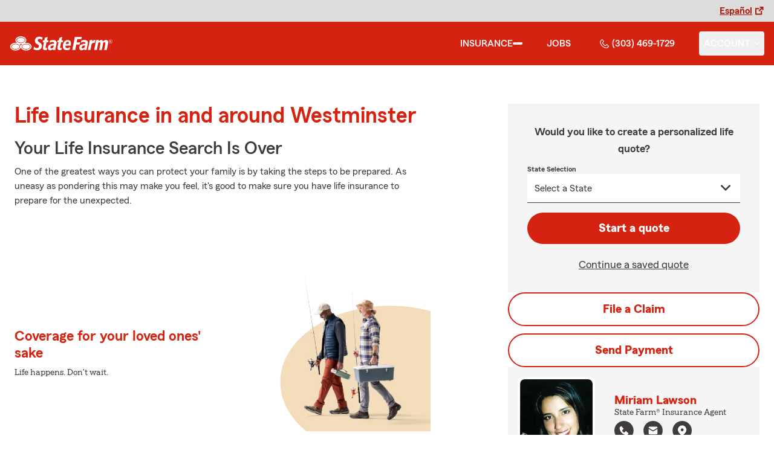

--- FILE ---
content_type: text/html
request_url: https://insuringthefrontrange.com/insurance/life
body_size: 138378
content:


<!-- start partial: m2/line-of-business/lob-layout.hbs -->



<!DOCTYPE html>
<html lang="en" class="font-sans antialiased leading-tight text-sf-charcoal">

<head>
    
    
    <!-- start partial: head/meta.hbs -->
    <meta charset='utf-8' />
    <meta name='viewport' content='width=device-width, initial-scale=1, minimal-ui' />
    <meta name='format-detection' content='telephone=no' />
    <meta name='siteType' content='mirus.mirus_m2' />
    <meta name='agentId' content='MT18G4MNRAK' />
    <meta name='referrer' content='origin' />
    <meta name='peachy' content='[base64]' />
    <meta name='mobile-web-app-capable' content='yes' />
    
    <meta name='keywords' content='' />
    <meta name='description' content='Call (303) 469-1729 for life insurance and more. Get a free life insurance quote from State Farm Agent Miriam Lawson in Westminster, CO' />
    
    <meta property='og:title' content='Life Insurance &amp; More in CO | Miriam Lawson - State Farm®' />
    <meta property='og:type' content='website' />
    <meta property='og:url' content='https://insuringthefrontrange.com' />
    <meta property='og:site_name' content='Life Insurance &amp; More in CO | Miriam Lawson - State Farm®' />
    <meta property='og:description' content='Call (303) 469-1729 for life insurance and more. Get a free life insurance quote from State Farm Agent Miriam Lawson in Westminster, CO' />
    <meta property='og:image' content='https://ephemera.mirus.io/imgr/250x0/https://ac1.st8fm.com/associate-photos/M/MT18G4MNRAK/formalColorFull.jpg' />
    
    <meta name='geo.position' content='39.914647;-105.003518' />
    <meta name='geo.placename' content='Westminster,CO' />
    <meta name='geo.region' content='US-CO' />
    
    <meta name='twitter:card' content='summary_large_image' />
    <meta name='twitter:title' content='Life Insurance &amp; More in CO | Miriam Lawson - State Farm®' />
    <meta name='twitter:description' content='Call (303) 469-1729 for life insurance and more. Get a free life insurance quote from State Farm Agent Miriam Lawson in Westminster, CO' />
    <meta name='twitter:image' content='https://ephemera.mirus.io/imgr/250x0/https://ac1.st8fm.com/associate-photos/M/MT18G4MNRAK/formalColorFull.jpg' />
    <meta name='twitter:domain' content='https://insuringthefrontrange.com' />
    
    <meta name='mirus:productType' content='m2' />
    <meta name='mirus:branch' content='master' />
    <meta name='mirus:engineSHA' content='2714b450' />
    <meta name='mirus:configId' content='' />
    <meta name='mirus:renderedAt:UTC' content='2026-01-19T11:34:59.888Z' />
    <meta name='mirus:renderedAt:MiddleWest' content='January 19, 2026 at 5:34:59 AM CST' />
    <meta name='mirus:srcTemplate' content='m2-life-lob.hbs' />
    
        <meta name="google-site-verification" content='google-site-verification&#x3D;fk_ofFDBsnRwgycGIeDSULdbrWhsvns9V2HIZ_pab9w' />
    
    
        <script type="text/javascript">
            window.dataLayer = window.dataLayer || {};
            dl = window.dataLayer;
            dl.screenId = dl.screenId || 'MT18G4MNRAK';
            dl.pageName = dl.pageName || 'agent-micro-m';
        </script>
    
    <!-- end partial: head/meta.hbs -->
    
    
    
    <!-- start partial: head/ldjson.hbs -->
    <script type='application/ld+json'>
    {
        "@context": "http://schema.org/",
        "@type":  ["InsuranceAgency"],
        "name": "Miriam Lawson - State Farm Agent - Westminster, CO",
        "description": "Get car, home, life insurance &amp; more from State Farm Insurance Agent Miriam Lawson in Westminster, CO. Call (303) 469-1729 for a free quote today!",
        "telephone": ["3034691729"],
        "geo": {
            "@type": "GeoCoordinates",
            "latitude": 39.914647,
            "longitude": -105.003518
        },
        "address": {
            "addressCountry": "United States",
            "@type": "PostalAddress",
            "addressLocality": "Westminster",
            "addressRegion": "CO",
            "postalCode": "80234",
            "streetAddress": "1499 W. 120th Avenue Suite 110 "
        },
        "url": "https://insuringthefrontrange.com",
        "sameAs": [
        ],
        "founder": {
            "@type": "Person",
            "name": "Miriam Lawson",
            "image": "https://ephemera.mirus.io/imgr/250x0/https://ac1.st8fm.com/associate-photos/M/MT18G4MNRAK/formalColorFull.jpg",
            "jobTitle": "State Farm Agent"
        },
        "brand": "State Farm",
        "parentOrganization": "State Farm",
        "logo": "https://ephemera.mirus.io/cache/storage.googleapis.com/tintype.mirus.io/mx-static-shared-assets/master/382bf75bbaa1b2e5777c46149687fccbd9c7cd5f/img/sf-corporate-logo.webp",
        "branchOf": {
            "@type": "Organization",
            "name": "State Farm",
            "logo": "https://ephemera.mirus.io/cache/storage.googleapis.com/tintype.mirus.io/mx-static-shared-assets/master/382bf75bbaa1b2e5777c46149687fccbd9c7cd5f/img/sf-corporate-logo.webp",
            "brand": "State Farm",
            "parentOrganization": "State Farm"
        },
        "hasMap": "https://www.google.com/maps/search/?api=1&z=22&query=39.914647%2C-105.003518&query_place_id=ChIJJSJpixaKa4cRjq8rP4ySblU",
            "openingHoursSpecification": [
      {
        "@type": "OpeningHoursSpecification",
        "dayOfWeek": [
          "Monday",
          "Tuesday",
          "Wednesday",
          "Thursday"
        ],
        "opens": "09:00",
        "closes": "17:00"
      },
      {
        "@type": "OpeningHoursSpecification",
        "dayOfWeek": [
          "Friday"
        ],
        "opens": "09:00",
        "closes": "16:00"
      }
    ],
        "makesOffer": [
                {
                    "@type": "Offer",
                    "@context": "http://schema.org/",
                    "name": "Auto Insurance",
                    "description": "Call (303) 469-1729 for car insurance and more. Get a free car insurance quote from State Farm Agent Miriam Lawson in Westminster, CO",
                    "url": "https:///insurance/auto"
                },
                {
                    "@type": "Offer",
                    "@context": "http://schema.org/",
                    "name": "Motorcycle Insurance",
                    "description": "Call (303) 469-1729 for motorcycle insurance &amp; more. Get a free motorcycle insurance quote from State Farm Agent Miriam Lawson in Westminster, CO",
                    "url": "https:///insurance/motorcycle"
                },
                {
                    "@type": "Offer",
                    "@context": "http://schema.org/",
                    "name": "Homeowners Insurance",
                    "description": "Call (303) 469-1729 for home insurance and more. Get a free home insurance quote from State Farm Agent Miriam Lawson in Westminster, CO",
                    "url": "https:///insurance/homeowners"
                },
                {
                    "@type": "Offer",
                    "@context": "http://schema.org/",
                    "name": "Condo Insurance",
                    "description": "Call (303) 469-1729 for condo, car, life insurance and more. Get a free quote from State Farm Agent Miriam Lawson in Westminster, CO",
                    "url": "https:///insurance/condo"
                },
                {
                    "@type": "Offer",
                    "@context": "http://schema.org/",
                    "name": "Renters Insurance",
                    "description": "Call (303) 469-1729 for renters insurance and more. Get a free renters insurance quote from State Farm Agent Miriam Lawson in Westminster, CO",
                    "url": "https:///insurance/renters"
                },
                {
                    "@type": "Offer",
                    "@context": "http://schema.org/",
                    "name": "Business Insurance",
                    "description": "Call (303) 469-1729 for business, car, life insurance and more. Get a free quote from State Farm Agent Miriam Lawson in Westminster, CO",
                    "url": "https:///insurance/business"
                },
                {
                    "@type": "Offer",
                    "@context": "http://schema.org/",
                    "name": "Life Insurance",
                    "description": "Call (303) 469-1729 for life insurance and more. Get a free life insurance quote from State Farm Agent Miriam Lawson in Westminster, CO",
                    "url": "https:///insurance/life"
                },
                {
                    "@type": "Offer",
                    "@context": "http://schema.org/",
                    "name": "Rec Vehicles Insurance",
                    "description": "Call (303) 469-1729 for RV, travel/camping trailer insurance and more. Get a free RV insurance quote from State Farm Agent Miriam Lawson in Westminster, CO",
                    "url": "https:///insurance/recreational-vehicles"
                },
                {
                    "@type": "Offer",
                    "@context": "http://schema.org/",
                    "name": "Boat Insurance",
                    "description": "Call (303) 469-1729 for boat insurance and more. Get a free boat insurance quote from State Farm Agent Miriam Lawson in Westminster, CO",
                    "url": "https:///insurance/boat"
                },
                {
                    "@type": "Offer",
                    "@context": "http://schema.org/",
                    "name": "Pet Insurance",
                    "description": "Call (303) 469-1729 for pet insurance with Trupanion™. Get a free pet insurance quote from Trupanion &amp; State Farm Agent Miriam Lawson in Westminster, CO",
                    "url": "https:///insurance/pet"
                }
        ],
            "areaServed": ["Westminster, CO"]
    }
    </script><!-- end partial: head/ldjson.hbs -->
    
    <title>Life Insurance &amp; More in CO | Miriam Lawson - State Farm®</title>

    <link rel="manifest" href="/manifest.webmanifest" />
    <link rel="icon" href="/favicon.ico" sizes="32x32" />
    <link rel="icon" type="image/svg+xml" href="https://ephemera.mirus.io/cache/storage.googleapis.com/tintype.mirus.io/mx-static-shared-assets/master/382bf75bbaa1b2e5777c46149687fccbd9c7cd5f/img/icon.svg" />
    <link rel="apple-touch-icon" href="https://ephemera.mirus.io/cache/storage.googleapis.com/tintype.mirus.io/mx-static-shared-assets/master/382bf75bbaa1b2e5777c46149687fccbd9c7cd5f/img/apple-touch-icon.webp" />

    <style>
*,:after,:before{--tw-border-spacing-x:0;--tw-border-spacing-y:0;--tw-translate-x:0;--tw-translate-y:0;--tw-rotate:0;--tw-skew-x:0;--tw-skew-y:0;--tw-scale-x:1;--tw-scale-y:1;--tw-pan-x: ;--tw-pan-y: ;--tw-pinch-zoom: ;--tw-scroll-snap-strictness:proximity;--tw-gradient-from-position: ;--tw-gradient-via-position: ;--tw-gradient-to-position: ;--tw-ordinal: ;--tw-slashed-zero: ;--tw-numeric-figure: ;--tw-numeric-spacing: ;--tw-numeric-fraction: ;--tw-ring-inset: ;--tw-ring-offset-width:0px;--tw-ring-offset-color:#fff;--tw-ring-color:rgba(59,130,246,.5);--tw-ring-offset-shadow:0 0 #0000;--tw-ring-shadow:0 0 #0000;--tw-shadow:0 0 #0000;--tw-shadow-colored:0 0 #0000;--tw-blur: ;--tw-brightness: ;--tw-contrast: ;--tw-grayscale: ;--tw-hue-rotate: ;--tw-invert: ;--tw-saturate: ;--tw-sepia: ;--tw-drop-shadow: ;--tw-backdrop-blur: ;--tw-backdrop-brightness: ;--tw-backdrop-contrast: ;--tw-backdrop-grayscale: ;--tw-backdrop-hue-rotate: ;--tw-backdrop-invert: ;--tw-backdrop-opacity: ;--tw-backdrop-saturate: ;--tw-backdrop-sepia: ;--tw-contain-size: ;--tw-contain-layout: ;--tw-contain-paint: ;--tw-contain-style: }::backdrop{--tw-border-spacing-x:0;--tw-border-spacing-y:0;--tw-translate-x:0;--tw-translate-y:0;--tw-rotate:0;--tw-skew-x:0;--tw-skew-y:0;--tw-scale-x:1;--tw-scale-y:1;--tw-pan-x: ;--tw-pan-y: ;--tw-pinch-zoom: ;--tw-scroll-snap-strictness:proximity;--tw-gradient-from-position: ;--tw-gradient-via-position: ;--tw-gradient-to-position: ;--tw-ordinal: ;--tw-slashed-zero: ;--tw-numeric-figure: ;--tw-numeric-spacing: ;--tw-numeric-fraction: ;--tw-ring-inset: ;--tw-ring-offset-width:0px;--tw-ring-offset-color:#fff;--tw-ring-color:rgba(59,130,246,.5);--tw-ring-offset-shadow:0 0 #0000;--tw-ring-shadow:0 0 #0000;--tw-shadow:0 0 #0000;--tw-shadow-colored:0 0 #0000;--tw-blur: ;--tw-brightness: ;--tw-contrast: ;--tw-grayscale: ;--tw-hue-rotate: ;--tw-invert: ;--tw-saturate: ;--tw-sepia: ;--tw-drop-shadow: ;--tw-backdrop-blur: ;--tw-backdrop-brightness: ;--tw-backdrop-contrast: ;--tw-backdrop-grayscale: ;--tw-backdrop-hue-rotate: ;--tw-backdrop-invert: ;--tw-backdrop-opacity: ;--tw-backdrop-saturate: ;--tw-backdrop-sepia: ;--tw-contain-size: ;--tw-contain-layout: ;--tw-contain-paint: ;--tw-contain-style: }*,:after,:before{border:0 solid #000;box-sizing:border-box}:after,:before{--tw-content:""}:host,html{line-height:1.5;-webkit-text-size-adjust:100%;font-family:ui-sans-serif,system-ui,sans-serif,Apple Color Emoji,Segoe UI Emoji,Segoe UI Symbol,Noto Color Emoji;font-feature-settings:normal;font-variation-settings:normal;-moz-tab-size:4;-o-tab-size:4;tab-size:4;-webkit-tap-highlight-color:transparent}body{line-height:inherit;margin:0}hr{border-top-width:1px;color:inherit;height:0}abbr:where([title]){-webkit-text-decoration:underline dotted;text-decoration:underline dotted}h1,h2,h3,h4,h5,h6{font-size:inherit;font-weight:inherit}a{color:inherit;text-decoration:inherit}b,strong{font-weight:bolder}code,kbd,pre,samp{font-family:ui-monospace,SFMono-Regular,Menlo,Monaco,Consolas,Liberation Mono,Courier New,monospace;font-feature-settings:normal;font-size:1em;font-variation-settings:normal}small{font-size:80%}sub,sup{font-size:75%;line-height:0;position:relative;vertical-align:baseline}sub{bottom:-.25em}sup{top:-.5em}table{border-collapse:collapse;border-color:inherit;text-indent:0}button,input,optgroup,select,textarea{color:inherit;font-family:inherit;font-feature-settings:inherit;font-size:100%;font-variation-settings:inherit;font-weight:inherit;letter-spacing:inherit;line-height:inherit;margin:0;padding:0}button,select{text-transform:none}button,input:where([type=button]),input:where([type=reset]),input:where([type=submit]){-webkit-appearance:button;background-color:transparent;background-image:none}:-moz-focusring{outline:auto}:-moz-ui-invalid{box-shadow:none}progress{vertical-align:baseline}::-webkit-inner-spin-button,::-webkit-outer-spin-button{height:auto}[type=search]{-webkit-appearance:textfield;outline-offset:-2px}::-webkit-search-decoration{-webkit-appearance:none}::-webkit-file-upload-button{-webkit-appearance:button;font:inherit}summary{display:list-item}blockquote,dd,dl,figure,h1,h2,h3,h4,h5,h6,hr,p,pre{margin:0}fieldset{margin:0}fieldset,legend{padding:0}menu,ol,ul{list-style:none;margin:0;padding:0}dialog{padding:0}textarea{resize:vertical}input::-moz-placeholder,textarea::-moz-placeholder{color:#a1a1aa;opacity:1}input::placeholder,textarea::placeholder{color:#a1a1aa;opacity:1}[role=button],button{cursor:pointer}:disabled{cursor:default}audio,canvas,embed,iframe,img,object,svg,video{display:block;vertical-align:middle}img,video{height:auto;max-width:100%}[hidden]:where(:not([hidden=until-found])){display:none}@font-face{font-display:swap;font-family:SourceSansPro-Reg;font-style:normal;font-weight:400;src:url("https://ephemera.mirus.io/cache/storage.googleapis.com/tintype.mirus.io/mx-static-shared-assets/master/382bf75bbaa1b2e5777c46149687fccbd9c7cd5f/fonts/SourceSansPro-Regular.woff2") format("woff2"),url("https://ephemera.mirus.io/cache/storage.googleapis.com/tintype.mirus.io/mx-static-shared-assets/master/382bf75bbaa1b2e5777c46149687fccbd9c7cd5f/fonts/SourceSansPro-Regular.woff") format("woff")}@font-face{font-display:swap;font-family:MecherleSans-Reg;font-style:normal;font-weight:400;src:url("https://ephemera.mirus.io/cache/storage.googleapis.com/tintype.mirus.io/mx-static-shared-assets/master/382bf75bbaa1b2e5777c46149687fccbd9c7cd5f/fonts/sf/MecherleSans-Regular.woff2") format("woff2"),url("https://ephemera.mirus.io/cache/storage.googleapis.com/tintype.mirus.io/mx-static-shared-assets/master/382bf75bbaa1b2e5777c46149687fccbd9c7cd5f/fonts/sf/MecherleSans-Regular.woff") format("woff"),url("https://ephemera.mirus.io/cache/storage.googleapis.com/tintype.mirus.io/mx-static-shared-assets/master/382bf75bbaa1b2e5777c46149687fccbd9c7cd5f/fonts/sf/MecherleSans-Regular.ttf") format("truetype"),url("https://ephemera.mirus.io/cache/storage.googleapis.com/tintype.mirus.io/mx-static-shared-assets/master/382bf75bbaa1b2e5777c46149687fccbd9c7cd5f/fonts/sf/MecherleSans-Regular.otf") format("opentype")}@font-face{font-display:swap;font-family:MecherleSans-Med;font-style:normal;font-weight:500;src:url("https://ephemera.mirus.io/cache/storage.googleapis.com/tintype.mirus.io/mx-static-shared-assets/master/382bf75bbaa1b2e5777c46149687fccbd9c7cd5f/fonts/sf/MecherleSans-Medium.woff2") format("woff2"),url("https://ephemera.mirus.io/cache/storage.googleapis.com/tintype.mirus.io/mx-static-shared-assets/master/382bf75bbaa1b2e5777c46149687fccbd9c7cd5f/fonts/sf/MecherleSans-Medium.woff") format("woff"),url("https://ephemera.mirus.io/cache/storage.googleapis.com/tintype.mirus.io/mx-static-shared-assets/master/382bf75bbaa1b2e5777c46149687fccbd9c7cd5f/fonts/sf/MecherleSans-Medium.ttf") format("truetype"),url("https://ephemera.mirus.io/cache/storage.googleapis.com/tintype.mirus.io/mx-static-shared-assets/master/382bf75bbaa1b2e5777c46149687fccbd9c7cd5f/fonts/sf/MecherleSans-Medium.otf") format("opentype")}@font-face{font-display:swap;font-family:MecherleSans-Semi;font-style:normal;font-weight:600;src:url("https://ephemera.mirus.io/cache/storage.googleapis.com/tintype.mirus.io/mx-static-shared-assets/master/382bf75bbaa1b2e5777c46149687fccbd9c7cd5f/fonts/sf/MecherleSans-SemiBold.woff2") format("woff2"),url("https://ephemera.mirus.io/cache/storage.googleapis.com/tintype.mirus.io/mx-static-shared-assets/master/382bf75bbaa1b2e5777c46149687fccbd9c7cd5f/fonts/sf/MecherleSans-SemiBold.woff") format("woff"),url("https://ephemera.mirus.io/cache/storage.googleapis.com/tintype.mirus.io/mx-static-shared-assets/master/382bf75bbaa1b2e5777c46149687fccbd9c7cd5f/fonts/sf/MecherleSans-SemiBold.ttf") format("truetype"),url("https://ephemera.mirus.io/cache/storage.googleapis.com/tintype.mirus.io/mx-static-shared-assets/master/382bf75bbaa1b2e5777c46149687fccbd9c7cd5f/fonts/sf/MecherleSans-SemiBold.otf") format("opentype")}@font-face{font-display:swap;font-family:MecherleSans-Bold;font-style:normal;font-weight:700;src:url("https://ephemera.mirus.io/cache/storage.googleapis.com/tintype.mirus.io/mx-static-shared-assets/master/382bf75bbaa1b2e5777c46149687fccbd9c7cd5f/fonts/sf/MecherleSans-Bold.woff2") format("woff2"),url("https://ephemera.mirus.io/cache/storage.googleapis.com/tintype.mirus.io/mx-static-shared-assets/master/382bf75bbaa1b2e5777c46149687fccbd9c7cd5f/fonts/sf/MecherleSans-Bold.woff") format("woff"),url("https://ephemera.mirus.io/cache/storage.googleapis.com/tintype.mirus.io/mx-static-shared-assets/master/382bf75bbaa1b2e5777c46149687fccbd9c7cd5f/fonts/sf/MecherleSans-Bold.ttf") format("truetype"),url("https://ephemera.mirus.io/cache/storage.googleapis.com/tintype.mirus.io/mx-static-shared-assets/master/382bf75bbaa1b2e5777c46149687fccbd9c7cd5f/fonts/sf/MecherleSans-Bold.otf") format("opentype")}@font-face{font-display:swap;font-family:MecherleLegal-Reg;font-style:normal;font-weight:400;src:url("https://ephemera.mirus.io/cache/storage.googleapis.com/tintype.mirus.io/mx-static-shared-assets/master/382bf75bbaa1b2e5777c46149687fccbd9c7cd5f/fonts/sf/MecherleLegal-Regular.woff2") format("woff2"),url("https://ephemera.mirus.io/cache/storage.googleapis.com/tintype.mirus.io/mx-static-shared-assets/master/382bf75bbaa1b2e5777c46149687fccbd9c7cd5f/fonts/sf/MecherleLegal-Regular.woff") format("woff"),url("https://ephemera.mirus.io/cache/storage.googleapis.com/tintype.mirus.io/mx-static-shared-assets/master/382bf75bbaa1b2e5777c46149687fccbd9c7cd5f/fonts/sf/MecherleLegal-Regular.ttf") format("truetype"),url("https://ephemera.mirus.io/cache/storage.googleapis.com/tintype.mirus.io/mx-static-shared-assets/master/382bf75bbaa1b2e5777c46149687fccbd9c7cd5f/fonts/sf/MecherleLegal-Regular.otf") format("opentype")}@font-face{font-display:swap;font-family:MecherleLegal-Med;font-style:normal;font-weight:500;src:url("https://ephemera.mirus.io/cache/storage.googleapis.com/tintype.mirus.io/mx-static-shared-assets/master/382bf75bbaa1b2e5777c46149687fccbd9c7cd5f/fonts/sf/MecherleLegal-Medium.woff2") format("woff2"),url("https://ephemera.mirus.io/cache/storage.googleapis.com/tintype.mirus.io/mx-static-shared-assets/master/382bf75bbaa1b2e5777c46149687fccbd9c7cd5f/fonts/sf/MecherleLegal-Medium.woff") format("woff"),url("https://ephemera.mirus.io/cache/storage.googleapis.com/tintype.mirus.io/mx-static-shared-assets/master/382bf75bbaa1b2e5777c46149687fccbd9c7cd5f/fonts/sf/MecherleLegal-Medium.ttf") format("truetype"),url("https://ephemera.mirus.io/cache/storage.googleapis.com/tintype.mirus.io/mx-static-shared-assets/master/382bf75bbaa1b2e5777c46149687fccbd9c7cd5f/fonts/sf/MecherleLegal-Medium.otf") format("opentype")}@font-face{font-display:swap;font-family:MecherleSlab-Reg;font-style:normal;font-weight:400;src:url("https://ephemera.mirus.io/cache/storage.googleapis.com/tintype.mirus.io/mx-static-shared-assets/master/382bf75bbaa1b2e5777c46149687fccbd9c7cd5f/fonts/sf/MecherleSlab-Regular.woff2") format("woff2"),url("https://ephemera.mirus.io/cache/storage.googleapis.com/tintype.mirus.io/mx-static-shared-assets/master/382bf75bbaa1b2e5777c46149687fccbd9c7cd5f/fonts/sf/MecherleSlab-Regular.woff") format("woff"),url("https://ephemera.mirus.io/cache/storage.googleapis.com/tintype.mirus.io/mx-static-shared-assets/master/382bf75bbaa1b2e5777c46149687fccbd9c7cd5f/fonts/sf/MecherleSlab-Regular.ttf") format("truetype"),url("https://ephemera.mirus.io/cache/storage.googleapis.com/tintype.mirus.io/mx-static-shared-assets/master/382bf75bbaa1b2e5777c46149687fccbd9c7cd5f/fonts/sf/MecherleSlab-Regular.otf") format("opentype")}.container{width:100%}@media (min-width:640px){.container{max-width:640px}}@media (min-width:768px){.container{max-width:768px}}@media (min-width:1024px){.container{max-width:1024px}}@media (min-width:1280px){.container{max-width:1280px}}@media (min-width:1536px){.container{max-width:1536px}}.btn{align-items:center;border-radius:9999px;cursor:pointer;display:flex;font-family:MecherleSans-Bold,SourceSansPro-Reg,Arial,sans-serif;font-size:1.125rem;font-weight:700;justify-content:center;line-height:1.75rem;padding:.75rem 1.25rem;text-align:center;transition-duration:.15s;transition-property:color,background-color,border-color,text-decoration-color,fill,stroke,opacity,box-shadow,transform,filter,backdrop-filter;transition-timing-function:cubic-bezier(.4,0,.2,1);transition-timing-function:cubic-bezier(0,0,.2,1);width:100%}.btn:focus-visible{outline:2px solid transparent;outline-offset:2px;--tw-ring-offset-shadow:var(--tw-ring-inset) 0 0 0 var(--tw-ring-offset-width) var(--tw-ring-offset-color);--tw-ring-shadow:var(--tw-ring-inset) 0 0 0 calc(3px + var(--tw-ring-offset-width)) var(--tw-ring-color);box-shadow:var(--tw-ring-offset-shadow),var(--tw-ring-shadow),var(--tw-shadow,0 0 #0000);--tw-ring-opacity:1;--tw-ring-color:rgb(170 27 13/var(--tw-ring-opacity,1));--tw-ring-offset-width:2px}@media (min-width:640px){.btn{font-size:1.125rem;line-height:1.75rem}}@media (min-width:768px){.btn{font-size:1.25rem;line-height:1.75rem}}.btn-primary{--tw-bg-opacity:1;background-color:rgb(214 35 17/var(--tw-bg-opacity,1));--tw-text-opacity:1;color:rgb(255 255 255/var(--tw-text-opacity,1))}.btn-primary:hover{--tw-bg-opacity:1;background-color:rgb(170 27 13/var(--tw-bg-opacity,1))}.btn-primary:focus-visible{--tw-bg-opacity:1;background-color:rgb(170 27 13/var(--tw-bg-opacity,1))}.btn-secondary{border-width:2px;--tw-border-opacity:1;border-color:rgb(214 35 17/var(--tw-border-opacity,1));--tw-text-opacity:1;color:rgb(214 35 17/var(--tw-text-opacity,1))}.btn-secondary:hover{--tw-bg-opacity:1;background-color:rgb(214 35 17/var(--tw-bg-opacity,1));--tw-text-opacity:1;color:rgb(255 255 255/var(--tw-text-opacity,1))}.btn-tab{border-top-left-radius:.5rem;border-top-right-radius:.5rem;font-size:1.125rem;line-height:1.75rem;margin-bottom:-.5rem;max-width:24rem;padding:.75rem .75rem 1.25rem;width:100%;--tw-text-opacity:1;color:rgb(0 0 0/var(--tw-text-opacity,1));font-family:MecherleSans-Med,SourceSansPro-Reg,Arial,sans-serif;transition-duration:.15s;transition-property:all;transition-timing-function:cubic-bezier(.4,0,.2,1);transition-timing-function:cubic-bezier(0,0,.2,1)}.btn-tab,.btn-tab:focus{outline:2px solid transparent;outline-offset:2px}.btn-tab:focus{--tw-translate-y:-0.5rem;border-top-width:2px;transform:translate(var(--tw-translate-x),var(--tw-translate-y)) rotate(var(--tw-rotate)) skewX(var(--tw-skew-x)) skewY(var(--tw-skew-y)) scaleX(var(--tw-scale-x)) scaleY(var(--tw-scale-y));--tw-border-opacity:1;border-color:rgb(214 35 17/var(--tw-border-opacity,1))}.career-plug-description ul{list-style-position:inside;list-style-type:disc}.career-plug-description p{margin-top:1rem}.career-plug-description .trix-content>:not([hidden])~:not([hidden]){--tw-space-y-reverse:0;margin-bottom:calc(.5rem*var(--tw-space-y-reverse));margin-top:calc(.5rem*(1 - var(--tw-space-y-reverse)))}.career-plug-description .trix-content h2,.career-plug-description .trix-content strong{display:block;font-size:1.5rem;font-weight:600;margin-bottom:1rem;margin-top:2rem!important;--tw-text-opacity:1;color:rgb(214 35 17/var(--tw-text-opacity,1))}.career-plug-description .job-compensation{margin-top:1rem}.sentence-case{text-transform:lowercase}.sentence-case:first-letter{text-transform:uppercase}.m2-radio-input:not(:checked):not(:focus)+label:hover:before{--tw-border-opacity:1;border-color:rgb(64 60 60/var(--tw-border-opacity,1))}.m2-radio-input:checked+label:before{background-size:.75rem;transition-duration:.15s;transition-property:all;transition-timing-function:cubic-bezier(.4,0,.2,1)}.m2-radio-input:checked:active+label:before,.m2-radio-input:focus+label:before{--tw-ring-offset-shadow:var(--tw-ring-inset) 0 0 0 var(--tw-ring-offset-width) var(--tw-ring-offset-color);--tw-ring-shadow:var(--tw-ring-inset) 0 0 0 calc(2px + var(--tw-ring-offset-width)) var(--tw-ring-color);box-shadow:var(--tw-ring-offset-shadow),var(--tw-ring-shadow),var(--tw-shadow,0 0 #0000);--tw-ring-opacity:1;--tw-ring-color:rgb(214 35 17/var(--tw-ring-opacity,1));--tw-ring-offset-width:2px}.m2-radio-label:before{background-image:url("data:image/svg+xml;charset=utf8,%3Csvg xmlns='http://www.w3.org/2000/svg' viewBox='0 0 16 16'%3E%3Cg class='nc-icon-wrapper' fill='%23f23c20'%3E%3Ccircle cx='8' cy='8' r='8' fill='%23f23c20'%3E%3C/circle%3E%3C/g%3E%3C/svg%3E");background-size:0;border-radius:9999px;border-width:2px;content:"";display:inline-block;flex-shrink:0;height:1.5rem;margin-right:.5rem;position:relative;width:1.5rem;--tw-border-opacity:1;background-position:50%;background-repeat:no-repeat;border-color:rgb(156 156 156/var(--tw-border-opacity,1));transition-duration:.15s;transition-property:all;transition-timing-function:cubic-bezier(.4,0,.2,1)}.m2-contact-form-checkbox{position:relative}.m2-contact-form-checkbox input:focus:not(:focus-visible){outline:none}.m2-contact-form-checkbox input:focus+.m2-checkbox-label{border-radius:.25rem;--tw-ring-offset-shadow:var(--tw-ring-inset) 0 0 0 var(--tw-ring-offset-width) var(--tw-ring-offset-color);--tw-ring-shadow:var(--tw-ring-inset) 0 0 0 calc(2px + var(--tw-ring-offset-width)) var(--tw-ring-color);box-shadow:var(--tw-ring-offset-shadow),var(--tw-ring-shadow),var(--tw-shadow,0 0 #0000);--tw-ring-opacity:1;--tw-ring-color:rgb(214 35 17/var(--tw-ring-opacity,1))}.m2-contact-form-checkbox input:checked+.m2-checkbox-label:before{border-style:none;--tw-bg-opacity:1;background-color:rgb(214 35 17/var(--tw-bg-opacity,1))}.m2-contact-form-checkbox input:checked+.m2-checkbox-label .path{stroke:#fff;stroke-dashoffset:0}.m2-checkbox-input{clip:rect(1px,1px,1px,1px)}.m2-checkbox-label{-webkit-user-select:none;-moz-user-select:none;user-select:none}.m2-checkbox-label .path{stroke:#f20c23;stroke-dasharray:111.46px;stroke-dashoffset:111.46px;transition:all .35s ease-out}.m2-checkbox-label:before{border-color:rgb(156 156 156/var(--tw-border-opacity,1));border-radius:.25rem;border-width:1px;content:"";display:inline-block;height:1.5rem;left:0;margin-right:.75rem;position:absolute;transition-duration:.3s;transition-property:all;transition-timing-function:cubic-bezier(.4,0,.2,1);transition-timing-function:cubic-bezier(0,0,.2,1);width:1.5rem}.m2-checkbox-label:before,.m2-form-input{--tw-border-opacity:1}.m2-form-input{border-bottom-width:1px;border-color:rgb(64 60 60/var(--tw-border-opacity,1));height:3rem;width:100%;--tw-bg-opacity:1;background-color:rgb(245 245 245/var(--tw-bg-opacity,1));padding:.75rem;--tw-text-opacity:1;color:rgb(64 60 60/var(--tw-text-opacity,1))}.m2-form-input::-moz-placeholder{color:transparent}.m2-form-input::placeholder{color:transparent}.m2-form-input{transition-duration:.15s;transition-property:color,background-color,border-color,text-decoration-color,fill,stroke;transition-timing-function:cubic-bezier(.4,0,.2,1)}.m2-form-input,.m2-form-input:focus{outline:2px solid transparent;outline-offset:2px}.m2-form-input:focus{border-bottom-width:2px;--tw-border-opacity:1;border-color:rgb(34 197 94/var(--tw-border-opacity,1))}.m2-form-input[error]{border-bottom-width:2px;--tw-border-opacity:1;border-color:rgb(170 27 13/var(--tw-border-opacity,1))}.more-text-message p:not(:first-child),.more-text-message ul{margin-top:.5rem}.more-text-message ul li{list-style-type:disc;margin-left:2.5rem;margin-top:.5rem;padding-left:.75rem}.more-text-message ul li li{list-style:circle}.sr-only{height:1px;margin:-1px;overflow:hidden;padding:0;position:absolute;width:1px;clip:rect(0,0,0,0);border-width:0;white-space:nowrap}.pointer-events-none{pointer-events:none}.pointer-events-auto{pointer-events:auto}.visible{visibility:visible}.collapse{visibility:collapse}.fixed{position:fixed}.\!absolute{position:absolute!important}.absolute{position:absolute}.relative{position:relative}.sticky{position:sticky}.inset-0{inset:0}.inset-x-0{left:0;right:0}.-right-6{right:-1.5rem}.-top-24{top:-6rem}.-top-4{top:-1rem}.bottom-0{bottom:0}.bottom-1{bottom:.25rem}.bottom-1\/2{bottom:50%}.bottom-28{bottom:7rem}.bottom-4{bottom:1rem}.left-0{left:0}.left-1{left:.25rem}.left-1\/2{left:50%}.left-2{left:.5rem}.left-6{left:1.5rem}.left-auto{left:auto}.right-0{right:0}.right-1{right:.25rem}.right-1\/2{right:50%}.right-2{right:.5rem}.right-4{right:1rem}.right-6{right:1.5rem}.right-8{right:2rem}.top-0{top:0}.top-1{top:.25rem}.top-1\/2{top:50%}.top-36{top:9rem}.top-6{top:1.5rem}.top-72{top:18rem}.top-\[72px\]{top:72px}.top-full{top:100%}.-z-10{z-index:-10}.z-0{z-index:0}.z-10{z-index:10}.z-30{z-index:30}.z-50{z-index:50}.col-span-1{grid-column:span 1/span 1}.col-span-2{grid-column:span 2/span 2}.col-span-3{grid-column:span 3/span 3}.col-span-5{grid-column:span 5/span 5}.col-span-6{grid-column:span 6/span 6}.col-span-9{grid-column:span 9/span 9}.col-span-full{grid-column:1/-1}.float-right{float:right}.\!m-0{margin:0!important}.m-0{margin:0}.m-2{margin:.5rem}.m-3{margin:.75rem}.m-auto{margin:auto}.-mx-6{margin-left:-1.5rem;margin-right:-1.5rem}.-my-1{margin-bottom:-.25rem;margin-top:-.25rem}.mx-2{margin-left:.5rem;margin-right:.5rem}.mx-4{margin-left:1rem;margin-right:1rem}.mx-6{margin-left:1.5rem;margin-right:1.5rem}.mx-auto{margin-left:auto;margin-right:auto}.my-12{margin-bottom:3rem;margin-top:3rem}.my-16{margin-bottom:4rem;margin-top:4rem}.my-2{margin-bottom:.5rem;margin-top:.5rem}.my-4{margin-bottom:1rem;margin-top:1rem}.my-5{margin-bottom:1.25rem;margin-top:1.25rem}.my-8{margin-bottom:2rem;margin-top:2rem}.my-auto{margin-bottom:auto;margin-top:auto}.-mb-1{margin-bottom:-.25rem}.-ml-5{margin-left:-1.25rem}.-mr-0\.5{margin-right:-.125rem}.-mr-1{margin-right:-.25rem}.-mr-1\.5{margin-right:-.375rem}.-mr-8{margin-right:-2rem}.-mt-0{margin-top:0}.-mt-0\.5{margin-top:-.125rem}.-mt-1{margin-top:-.25rem}.-mt-1\.5{margin-top:-.375rem}.-mt-16{margin-top:-4rem}.-mt-2{margin-top:-.5rem}.-mt-2\.5{margin-top:-.625rem}.-mt-3{margin-top:-.75rem}.-mt-4{margin-top:-1rem}.-mt-52{margin-top:-13rem}.mb-1{margin-bottom:.25rem}.mb-1\.5{margin-bottom:.375rem}.mb-10{margin-bottom:2.5rem}.mb-16{margin-bottom:4rem}.mb-2{margin-bottom:.5rem}.mb-3{margin-bottom:.75rem}.mb-4{margin-bottom:1rem}.mb-5{margin-bottom:1.25rem}.mb-6{margin-bottom:1.5rem}.mb-8{margin-bottom:2rem}.ml-1{margin-left:.25rem}.ml-1\.5{margin-left:.375rem}.ml-2{margin-left:.5rem}.ml-4{margin-left:1rem}.ml-8{margin-left:2rem}.ml-auto{margin-left:auto}.mr-1{margin-right:.25rem}.mr-2{margin-right:.5rem}.mr-4{margin-right:1rem}.mr-8{margin-right:2rem}.mt-0\.5{margin-top:.125rem}.mt-1{margin-top:.25rem}.mt-1\.5{margin-top:.375rem}.mt-16{margin-top:4rem}.mt-2{margin-top:.5rem}.mt-3{margin-top:.75rem}.mt-4{margin-top:1rem}.mt-5{margin-top:1.25rem}.mt-6{margin-top:1.5rem}.mt-8{margin-top:2rem}.mt-auto{margin-top:auto}.block{display:block}.inline-block{display:inline-block}.inline{display:inline}.flex{display:flex}.inline-flex{display:inline-flex}.grid{display:grid}.hidden{display:none}.aspect-1{aspect-ratio:1}.aspect-\[16\/9\]{aspect-ratio:16/9}.aspect-\[3\/2\]{aspect-ratio:3/2}.aspect-\[4\/3\]{aspect-ratio:4/3}.aspect-\[6\/1\]{aspect-ratio:6/1}.h-0{height:0}.h-0\.5{height:.125rem}.h-1{height:.25rem}.h-10{height:2.5rem}.h-11{height:2.75rem}.h-12{height:3rem}.h-16{height:4rem}.h-2{height:.5rem}.h-20{height:5rem}.h-3{height:.75rem}.h-32{height:8rem}.h-4{height:1rem}.h-44{height:11rem}.h-48{height:12rem}.h-5{height:1.25rem}.h-6{height:1.5rem}.h-8{height:2rem}.h-96{height:24rem}.h-\[172px\]{height:172px}.h-auto{height:auto}.h-fit{height:-moz-fit-content;height:fit-content}.h-full{height:100%}.h-svh{height:100svh}.max-h-100{max-height:25rem}.max-h-24{max-height:6rem}.max-h-full{max-height:100%}.w-0{width:0}.w-1{width:.25rem}.w-1\/2{width:50%}.w-1\/3{width:33.333333%}.w-1\/4{width:25%}.w-10{width:2.5rem}.w-11{width:2.75rem}.w-11\/12{width:91.666667%}.w-12{width:3rem}.w-16{width:4rem}.w-2{width:.5rem}.w-2\/3{width:66.666667%}.w-20{width:5rem}.w-4{width:1rem}.w-44{width:11rem}.w-5{width:1.25rem}.w-5\/6{width:83.333333%}.w-56{width:14rem}.w-6{width:1.5rem}.w-8{width:2rem}.w-auto{width:auto}.w-fit{width:-moz-fit-content;width:fit-content}.w-full{width:100%}.w-max{width:-moz-max-content;width:max-content}.w-screen{width:100vw}.min-w-0{min-width:0}.min-w-\[300px\]{min-width:300px}.min-w-\[4rem\]{min-width:4rem}.max-w-44{max-width:11rem}.max-w-\[10rem\]{max-width:10rem}.max-w-\[12rem\]{max-width:12rem}.max-w-\[164px\]{max-width:164px}.max-w-\[200px\]{max-width:200px}.max-w-\[50\%\]{max-width:50%}.max-w-full{max-width:100%}.max-w-lg{max-width:32rem}.max-w-md{max-width:28rem}.max-w-screen-2xl{max-width:1536px}.max-w-screen-lg{max-width:1024px}.max-w-screen-md{max-width:768px}.max-w-screen-sm{max-width:640px}.max-w-screen-xl{max-width:1280px}.max-w-sm{max-width:24rem}.max-w-xs{max-width:20rem}.flex-1{flex:1 1 0%}.shrink-0{flex-shrink:0}.flex-grow,.grow{flex-grow:1}.\!-translate-y-5{--tw-translate-y:-1.25rem!important;transform:translate(var(--tw-translate-x),var(--tw-translate-y)) rotate(var(--tw-rotate)) skewX(var(--tw-skew-x)) skewY(var(--tw-skew-y)) scaleX(var(--tw-scale-x)) scaleY(var(--tw-scale-y))!important}.-translate-x-full{--tw-translate-x:-100%}.-translate-x-full,.-translate-y-1\/2{transform:translate(var(--tw-translate-x),var(--tw-translate-y)) rotate(var(--tw-rotate)) skewX(var(--tw-skew-x)) skewY(var(--tw-skew-y)) scaleX(var(--tw-scale-x)) scaleY(var(--tw-scale-y))}.-translate-y-1\/2{--tw-translate-y:-50%}.-translate-y-2{--tw-translate-y:-0.5rem}.-translate-y-2,.-translate-y-full{transform:translate(var(--tw-translate-x),var(--tw-translate-y)) rotate(var(--tw-rotate)) skewX(var(--tw-skew-x)) skewY(var(--tw-skew-y)) scaleX(var(--tw-scale-x)) scaleY(var(--tw-scale-y))}.-translate-y-full{--tw-translate-y:-100%}.translate-x-0{--tw-translate-x:0px}.translate-x-0,.translate-x-1\/2{transform:translate(var(--tw-translate-x),var(--tw-translate-y)) rotate(var(--tw-rotate)) skewX(var(--tw-skew-x)) skewY(var(--tw-skew-y)) scaleX(var(--tw-scale-x)) scaleY(var(--tw-scale-y))}.translate-x-1\/2{--tw-translate-x:50%}.translate-x-4{--tw-translate-x:1rem}.translate-x-4,.translate-x-full{transform:translate(var(--tw-translate-x),var(--tw-translate-y)) rotate(var(--tw-rotate)) skewX(var(--tw-skew-x)) skewY(var(--tw-skew-y)) scaleX(var(--tw-scale-x)) scaleY(var(--tw-scale-y))}.translate-x-full{--tw-translate-x:100%}.translate-y-0{--tw-translate-y:0px}.translate-y-0,.translate-y-1\/2{transform:translate(var(--tw-translate-x),var(--tw-translate-y)) rotate(var(--tw-rotate)) skewX(var(--tw-skew-x)) skewY(var(--tw-skew-y)) scaleX(var(--tw-scale-x)) scaleY(var(--tw-scale-y))}.translate-y-1\/2{--tw-translate-y:50%}.-rotate-45{--tw-rotate:-45deg}.-rotate-45,.rotate-0{transform:translate(var(--tw-translate-x),var(--tw-translate-y)) rotate(var(--tw-rotate)) skewX(var(--tw-skew-x)) skewY(var(--tw-skew-y)) scaleX(var(--tw-scale-x)) scaleY(var(--tw-scale-y))}.rotate-0{--tw-rotate:0deg}.rotate-180{--tw-rotate:180deg}.rotate-180,.rotate-45{transform:translate(var(--tw-translate-x),var(--tw-translate-y)) rotate(var(--tw-rotate)) skewX(var(--tw-skew-x)) skewY(var(--tw-skew-y)) scaleX(var(--tw-scale-x)) scaleY(var(--tw-scale-y))}.rotate-45{--tw-rotate:45deg}.-scale-y-100{--tw-scale-y:-1}.-scale-y-100,.transform{transform:translate(var(--tw-translate-x),var(--tw-translate-y)) rotate(var(--tw-rotate)) skewX(var(--tw-skew-x)) skewY(var(--tw-skew-y)) scaleX(var(--tw-scale-x)) scaleY(var(--tw-scale-y))}.cursor-default{cursor:default}.cursor-pointer{cursor:pointer}.select-none{-webkit-user-select:none;-moz-user-select:none;user-select:none}.resize{resize:both}.scroll-mt-16{scroll-margin-top:4rem}.list-inside{list-style-position:inside}.list-outside{list-style-position:outside}.list-disc{list-style-type:disc}.list-none{list-style-type:none}.break-inside-avoid-column{-moz-column-break-inside:avoid;break-inside:avoid-column}.grid-cols-1{grid-template-columns:repeat(1,minmax(0,1fr))}.grid-cols-3{grid-template-columns:repeat(3,minmax(0,1fr))}.grid-cols-4{grid-template-columns:repeat(4,minmax(0,1fr))}.grid-cols-9{grid-template-columns:repeat(9,minmax(0,1fr))}.grid-cols-\[auto_1fr\]{grid-template-columns:auto 1fr}.grid-cols-\[repeat\(2\2c _fit-content\(50\%\)\)\]{grid-template-columns:repeat(2,fit-content(50%))}.grid-rows-3{grid-template-rows:repeat(3,minmax(0,1fr))}.flex-row{flex-direction:row}.flex-col{flex-direction:column}.flex-wrap{flex-wrap:wrap}.flex-nowrap{flex-wrap:nowrap}.place-content-between{place-content:space-between}.place-items-start{place-items:start}.place-items-center{place-items:center}.content-center{align-content:center}.content-between{align-content:space-between}.items-start{align-items:flex-start}.items-center{align-items:center}.justify-start{justify-content:flex-start}.justify-end{justify-content:flex-end}.justify-center{justify-content:center}.justify-between{justify-content:space-between}.justify-around{justify-content:space-around}.justify-evenly{justify-content:space-evenly}.gap-0\.5{gap:.125rem}.gap-1{gap:.25rem}.gap-2{gap:.5rem}.gap-2\.5{gap:.625rem}.gap-3{gap:.75rem}.gap-4{gap:1rem}.gap-6{gap:1.5rem}.gap-8{gap:2rem}.gap-x-0{-moz-column-gap:0;column-gap:0}.gap-x-1{-moz-column-gap:.25rem;column-gap:.25rem}.gap-x-2{-moz-column-gap:.5rem;column-gap:.5rem}.gap-x-4{-moz-column-gap:1rem;column-gap:1rem}.space-x-2>:not([hidden])~:not([hidden]){--tw-space-x-reverse:0;margin-left:calc(.5rem*(1 - var(--tw-space-x-reverse)));margin-right:calc(.5rem*var(--tw-space-x-reverse))}.space-x-4>:not([hidden])~:not([hidden]){--tw-space-x-reverse:0;margin-left:calc(1rem*(1 - var(--tw-space-x-reverse)));margin-right:calc(1rem*var(--tw-space-x-reverse))}.space-y-2>:not([hidden])~:not([hidden]){--tw-space-y-reverse:0;margin-bottom:calc(.5rem*var(--tw-space-y-reverse));margin-top:calc(.5rem*(1 - var(--tw-space-y-reverse)))}.space-y-3>:not([hidden])~:not([hidden]){--tw-space-y-reverse:0;margin-bottom:calc(.75rem*var(--tw-space-y-reverse));margin-top:calc(.75rem*(1 - var(--tw-space-y-reverse)))}.space-y-4>:not([hidden])~:not([hidden]){--tw-space-y-reverse:0;margin-bottom:calc(1rem*var(--tw-space-y-reverse));margin-top:calc(1rem*(1 - var(--tw-space-y-reverse)))}.space-y-5>:not([hidden])~:not([hidden]){--tw-space-y-reverse:0;margin-bottom:calc(1.25rem*var(--tw-space-y-reverse));margin-top:calc(1.25rem*(1 - var(--tw-space-y-reverse)))}.space-y-6>:not([hidden])~:not([hidden]){--tw-space-y-reverse:0;margin-bottom:calc(1.5rem*var(--tw-space-y-reverse));margin-top:calc(1.5rem*(1 - var(--tw-space-y-reverse)))}.space-y-8>:not([hidden])~:not([hidden]){--tw-space-y-reverse:0;margin-bottom:calc(2rem*var(--tw-space-y-reverse));margin-top:calc(2rem*(1 - var(--tw-space-y-reverse)))}.divide-x>:not([hidden])~:not([hidden]){--tw-divide-x-reverse:0;border-left-width:calc(1px*(1 - var(--tw-divide-x-reverse)));border-right-width:calc(1px*var(--tw-divide-x-reverse))}.divide-y>:not([hidden])~:not([hidden]){--tw-divide-y-reverse:0;border-bottom-width:calc(1px*var(--tw-divide-y-reverse));border-top-width:calc(1px*(1 - var(--tw-divide-y-reverse)))}.divide-y-2>:not([hidden])~:not([hidden]){--tw-divide-y-reverse:0;border-bottom-width:calc(2px*var(--tw-divide-y-reverse));border-top-width:calc(2px*(1 - var(--tw-divide-y-reverse)))}.divide-sf-charcoal-200>:not([hidden])~:not([hidden]){--tw-divide-opacity:1;border-color:rgb(220 220 220/var(--tw-divide-opacity,1))}.divide-sf-charcoal\/10>:not([hidden])~:not([hidden]){border-color:rgba(64,60,60,.1)}.self-center{align-self:center}.overflow-hidden{overflow:hidden}.overflow-clip{overflow:clip}.overflow-visible{overflow:visible}.overflow-y-auto{overflow-y:auto}.overflow-x-scroll{overflow-x:scroll}.overflow-y-scroll{overflow-y:scroll}.truncate{overflow:hidden;text-overflow:ellipsis}.truncate,.whitespace-nowrap{white-space:nowrap}.whitespace-pre{white-space:pre}.text-wrap{text-wrap:wrap}.text-nowrap{text-wrap:nowrap}.text-balance{text-wrap:balance}.\!rounded-none{border-radius:0!important}.rounded{border-radius:.25rem}.rounded-2xl{border-radius:1rem}.rounded-3xl{border-radius:1.5rem}.rounded-full{border-radius:9999px}.rounded-lg{border-radius:.5rem}.rounded-md{border-radius:.375rem}.rounded-xl{border-radius:.75rem}.rounded-b{border-bottom-left-radius:.25rem;border-bottom-right-radius:.25rem}.rounded-b-md{border-bottom-left-radius:.375rem;border-bottom-right-radius:.375rem}.rounded-br-lg{border-bottom-right-radius:.5rem}.border{border-width:1px}.border-2{border-width:2px}.border-4{border-width:4px}.border-8{border-width:8px}.border-b{border-bottom-width:1px}.border-b-2{border-bottom-width:2px}.border-l-2{border-left-width:2px}.border-l-4{border-left-width:4px}.border-t{border-top-width:1px}.border-t-2{border-top-width:2px}.border-dashed{border-style:dashed}.border-none{border-style:none}.border-black{--tw-border-opacity:1;border-color:rgb(0 0 0/var(--tw-border-opacity,1))}.border-gray-400{--tw-border-opacity:1;border-color:rgb(161 161 170/var(--tw-border-opacity,1))}.border-green-400{--tw-border-opacity:1;border-color:rgb(74 222 128/var(--tw-border-opacity,1))}.border-sf-charcoal{--tw-border-opacity:1;border-color:rgb(64 60 60/var(--tw-border-opacity,1))}.border-sf-charcoal-200{--tw-border-opacity:1;border-color:rgb(220 220 220/var(--tw-border-opacity,1))}.border-sf-charcoal-400{--tw-border-opacity:1;border-color:rgb(108 108 108/var(--tw-border-opacity,1))}.border-sf-charcoal-500\/10{border-color:rgba(64,60,60,.1)}.border-sf-red,.border-sf-red-500{--tw-border-opacity:1;border-color:rgb(214 35 17/var(--tw-border-opacity,1))}.border-sf-red-600{--tw-border-opacity:1;border-color:rgb(170 27 13/var(--tw-border-opacity,1))}.border-sf-red-700{--tw-border-opacity:1;border-color:rgb(128 20 10/var(--tw-border-opacity,1))}.border-white{--tw-border-opacity:1;border-color:rgb(255 255 255/var(--tw-border-opacity,1))}.\!bg-sf-charcoal-100{--tw-bg-opacity:1!important;background-color:rgb(245 245 245/var(--tw-bg-opacity,1))!important}.bg-black{--tw-bg-opacity:1;background-color:rgb(0 0 0/var(--tw-bg-opacity,1))}.bg-black\/50{background-color:rgba(0,0,0,.5)}.bg-black\/70{background-color:rgba(0,0,0,.7)}.bg-black\/75{background-color:rgba(0,0,0,.75)}.bg-current{background-color:currentColor}.bg-gray-200{--tw-bg-opacity:1;background-color:rgb(228 228 231/var(--tw-bg-opacity,1))}.bg-sf-charcoal-100{--tw-bg-opacity:1;background-color:rgb(245 245 245/var(--tw-bg-opacity,1))}.bg-sf-charcoal-200{--tw-bg-opacity:1;background-color:rgb(220 220 220/var(--tw-bg-opacity,1))}.bg-sf-charcoal-500{--tw-bg-opacity:1;background-color:rgb(64 60 60/var(--tw-bg-opacity,1))}.bg-sf-charcoal-500\/15{background-color:rgba(64,60,60,.15)}.bg-sf-charcoal\/20{background-color:rgba(64,60,60,.2)}.bg-sf-khaki{--tw-bg-opacity:1;background-color:rgb(247 240 228/var(--tw-bg-opacity,1))}.bg-sf-red{--tw-bg-opacity:1;background-color:rgb(214 35 17/var(--tw-bg-opacity,1))}.bg-sf-red-100{--tw-bg-opacity:1;background-color:rgb(251 207 203/var(--tw-bg-opacity,1))}.bg-sf-red-50{--tw-bg-opacity:1;background-color:rgb(253 233 231/var(--tw-bg-opacity,1))}.bg-sf-red-500{--tw-bg-opacity:1;background-color:rgb(214 35 17/var(--tw-bg-opacity,1))}.bg-white{--tw-bg-opacity:1;background-color:rgb(255 255 255/var(--tw-bg-opacity,1))}.bg-opacity-30{--tw-bg-opacity:0.3}.bg-gradient-to-t{background-image:linear-gradient(to top,var(--tw-gradient-stops))}.from-sf-charcoal-100{--tw-gradient-from:#f5f5f5 var(--tw-gradient-from-position);--tw-gradient-to:hsla(0,0%,96%,0) var(--tw-gradient-to-position);--tw-gradient-stops:var(--tw-gradient-from),var(--tw-gradient-to)}.object-contain{-o-object-fit:contain;object-fit:contain}.object-cover{-o-object-fit:cover;object-fit:cover}.object-bottom{-o-object-position:bottom;object-position:bottom}.object-center{-o-object-position:center;object-position:center}.object-right{-o-object-position:right;object-position:right}.object-top{-o-object-position:top;object-position:top}.\!p-2{padding:.5rem!important}.p-0{padding:0}.p-2{padding:.5rem}.p-3{padding:.75rem}.p-4{padding:1rem}.p-5{padding:1.25rem}.p-6{padding:1.5rem}.p-8{padding:2rem}.px-1{padding-left:.25rem;padding-right:.25rem}.px-1\.5{padding-left:.375rem;padding-right:.375rem}.px-16{padding-left:4rem;padding-right:4rem}.px-2{padding-left:.5rem;padding-right:.5rem}.px-4{padding-left:1rem;padding-right:1rem}.px-5{padding-left:1.25rem;padding-right:1.25rem}.px-6{padding-left:1.5rem;padding-right:1.5rem}.px-8{padding-left:2rem;padding-right:2rem}.py-0\.5{padding-bottom:.125rem;padding-top:.125rem}.py-1{padding-bottom:.25rem;padding-top:.25rem}.py-1\.5{padding-bottom:.375rem;padding-top:.375rem}.py-10{padding-bottom:2.5rem;padding-top:2.5rem}.py-16{padding-bottom:4rem;padding-top:4rem}.py-2{padding-bottom:.5rem;padding-top:.5rem}.py-3{padding-bottom:.75rem;padding-top:.75rem}.py-4{padding-bottom:1rem;padding-top:1rem}.py-5{padding-bottom:1.25rem;padding-top:1.25rem}.py-8{padding-bottom:2rem;padding-top:2rem}.\!pl-0{padding-left:0!important}.\!pr-0{padding-right:0!important}.pb-0{padding-bottom:0}.pb-1{padding-bottom:.25rem}.pb-1\.5{padding-bottom:.375rem}.pb-10{padding-bottom:2.5rem}.pb-2{padding-bottom:.5rem}.pb-3{padding-bottom:.75rem}.pb-36{padding-bottom:9rem}.pb-4{padding-bottom:1rem}.pb-5{padding-bottom:1.25rem}.pb-8{padding-bottom:2rem}.pl-0\.5{padding-left:.125rem}.pl-1{padding-left:.25rem}.pl-1\.5{padding-left:.375rem}.pl-2{padding-left:.5rem}.pl-4{padding-left:1rem}.pl-8{padding-left:2rem}.pr-1{padding-right:.25rem}.pr-2{padding-right:.5rem}.pr-4{padding-right:1rem}.pt-0\.5{padding-top:.125rem}.pt-1{padding-top:.25rem}.pt-2{padding-top:.5rem}.pt-3{padding-top:.75rem}.pt-32{padding-top:8rem}.pt-4{padding-top:1rem}.pt-5{padding-top:1.25rem}.pt-8{padding-top:2rem}.text-left{text-align:left}.text-center{text-align:center}.text-right{text-align:right}.font-mono{font-family:ui-monospace,SFMono-Regular,Menlo,Monaco,Consolas,Liberation Mono,Courier New,monospace}.font-sans{font-family:ui-sans-serif,system-ui,sans-serif,Apple Color Emoji,Segoe UI Emoji,Segoe UI Symbol,Noto Color Emoji}.text-2xl{font-size:1.5rem}.text-3xl{font-size:1.875rem;line-height:2.25rem}.text-3xl\/5{font-size:1.875rem;line-height:1.25rem}.text-4xl{font-size:2.25rem;line-height:2.5rem}.text-base{font-size:1rem;line-height:1.5rem}.text-lg{font-size:1.125rem;line-height:1.75rem}.text-lg\/4{font-size:1.125rem;line-height:1rem}.text-lg\/5{font-size:1.125rem;line-height:1.25rem}.text-sm{font-size:.875rem;line-height:1.25rem}.text-sm\/4{font-size:.875rem;line-height:1rem}.text-xl{font-size:1.25rem;line-height:1.75rem}.text-xl\/5{font-size:1.25rem;line-height:1.25rem}.text-xl\/6{font-size:1.25rem;line-height:1.5rem}.text-xs{font-size:.75rem;line-height:1rem}.font-bold{font-weight:700}.font-semibold{font-weight:600}.uppercase{text-transform:uppercase}.lowercase{text-transform:lowercase}.capitalize{text-transform:capitalize}.normal-case{text-transform:none}.italic{font-style:italic}.not-italic{font-style:normal}.leading-3{line-height:.75rem}.leading-4{line-height:1rem}.leading-5{line-height:1.25rem}.leading-6{line-height:1.5rem}.leading-none{line-height:1}.leading-tight{line-height:1.25}.tracking-tight{letter-spacing:-.025em}.tracking-wide{letter-spacing:.025em}.tracking-wider{letter-spacing:.05em}.\!text-sf-red-600{--tw-text-opacity:1!important;color:rgb(170 27 13/var(--tw-text-opacity,1))!important}.text-black{--tw-text-opacity:1;color:rgb(0 0 0/var(--tw-text-opacity,1))}.text-sf-charcoal{--tw-text-opacity:1;color:rgb(64 60 60/var(--tw-text-opacity,1))}.text-sf-charcoal-300{--tw-text-opacity:1;color:rgb(156 156 156/var(--tw-text-opacity,1))}.text-sf-charcoal-400{--tw-text-opacity:1;color:rgb(108 108 108/var(--tw-text-opacity,1))}.text-sf-charcoal-500{--tw-text-opacity:1;color:rgb(64 60 60/var(--tw-text-opacity,1))}.text-sf-red,.text-sf-red-500{--tw-text-opacity:1;color:rgb(214 35 17/var(--tw-text-opacity,1))}.text-sf-red-600{--tw-text-opacity:1;color:rgb(170 27 13/var(--tw-text-opacity,1))}.text-sf-red-700{--tw-text-opacity:1;color:rgb(128 20 10/var(--tw-text-opacity,1))}.text-sf-red-900{--tw-text-opacity:1;color:rgb(43 7 3/var(--tw-text-opacity,1))}.text-transparent{color:transparent}.text-white{--tw-text-opacity:1;color:rgb(255 255 255/var(--tw-text-opacity,1))}.text-opacity-0{--tw-text-opacity:0}.text-opacity-100{--tw-text-opacity:1}.text-opacity-75{--tw-text-opacity:0.75}.underline{text-decoration-line:underline}.decoration-\[10\%\]{text-decoration-thickness:10%}.antialiased{-webkit-font-smoothing:antialiased;-moz-osx-font-smoothing:grayscale}.placeholder-current::-moz-placeholder{color:currentColor}.placeholder-current::placeholder{color:currentColor}.\!opacity-0{opacity:0!important}.opacity-0{opacity:0}.opacity-100{opacity:1}.opacity-50{opacity:.5}.mix-blend-multiply{mix-blend-mode:multiply}.shadow-md{--tw-shadow:0 4px 6px -1px rgba(0,0,0,.1),0 2px 4px -2px rgba(0,0,0,.1);--tw-shadow-colored:0 4px 6px -1px var(--tw-shadow-color),0 2px 4px -2px var(--tw-shadow-color);box-shadow:var(--tw-ring-offset-shadow,0 0 #0000),var(--tw-ring-shadow,0 0 #0000),var(--tw-shadow)}.outline-none{outline:2px solid transparent;outline-offset:2px}.-outline-offset-8{outline-offset:-8px}.ring{--tw-ring-offset-shadow:var(--tw-ring-inset) 0 0 0 var(--tw-ring-offset-width) var(--tw-ring-offset-color);--tw-ring-shadow:var(--tw-ring-inset) 0 0 0 calc(3px + var(--tw-ring-offset-width)) var(--tw-ring-color)}.ring,.ring-1{box-shadow:var(--tw-ring-offset-shadow),var(--tw-ring-shadow),var(--tw-shadow,0 0 #0000)}.ring-1{--tw-ring-offset-shadow:var(--tw-ring-inset) 0 0 0 var(--tw-ring-offset-width) var(--tw-ring-offset-color);--tw-ring-shadow:var(--tw-ring-inset) 0 0 0 calc(1px + var(--tw-ring-offset-width)) var(--tw-ring-color)}.ring-inset{--tw-ring-inset:inset}.ring-sf-charcoal-200{--tw-ring-opacity:1;--tw-ring-color:rgb(220 220 220/var(--tw-ring-opacity,1))}.ring-sf-red-500{--tw-ring-opacity:1;--tw-ring-color:rgb(214 35 17/var(--tw-ring-opacity,1))}.ring-offset-2{--tw-ring-offset-width:2px}.filter{filter:var(--tw-blur) var(--tw-brightness) var(--tw-contrast) var(--tw-grayscale) var(--tw-hue-rotate) var(--tw-invert) var(--tw-saturate) var(--tw-sepia) var(--tw-drop-shadow)}.backdrop-blur{--tw-backdrop-blur:blur(8px);backdrop-filter:var(--tw-backdrop-blur) var(--tw-backdrop-brightness) var(--tw-backdrop-contrast) var(--tw-backdrop-grayscale) var(--tw-backdrop-hue-rotate) var(--tw-backdrop-invert) var(--tw-backdrop-opacity) var(--tw-backdrop-saturate) var(--tw-backdrop-sepia)}.transition{transition-duration:.15s;transition-property:color,background-color,border-color,text-decoration-color,fill,stroke,opacity,box-shadow,transform,filter,backdrop-filter;transition-timing-function:cubic-bezier(.4,0,.2,1)}.transition-all{transition-duration:.15s;transition-property:all;transition-timing-function:cubic-bezier(.4,0,.2,1)}.transition-colors{transition-duration:.15s;transition-property:color,background-color,border-color,text-decoration-color,fill,stroke;transition-timing-function:cubic-bezier(.4,0,.2,1)}.transition-opacity{transition-duration:.15s;transition-property:opacity;transition-timing-function:cubic-bezier(.4,0,.2,1)}.transition-shadow{transition-duration:.15s;transition-property:box-shadow;transition-timing-function:cubic-bezier(.4,0,.2,1)}.transition-transform{transition-duration:.15s;transition-property:transform;transition-timing-function:cubic-bezier(.4,0,.2,1)}.delay-100{transition-delay:.1s}.delay-500{transition-delay:.5s}.delay-75{transition-delay:75ms}.duration-1000{transition-duration:1s}.duration-300{transition-duration:.3s}.duration-500{transition-duration:.5s}.ease-in{transition-timing-function:cubic-bezier(.4,0,1,1)}.ease-in-out{transition-timing-function:cubic-bezier(.4,0,.2,1)}.ease-out{transition-timing-function:cubic-bezier(0,0,.2,1)}.\@container{container-type:inline-size}.font-sans{font-family:MecherleSans-Reg,Arial,sans-serif}.font-reg{font-family:MecherleSans-Reg,SourceSansPro-Reg,Arial,sans-serif}.font-med{font-family:MecherleSans-Med,SourceSansPro-Reg,Arial,sans-serif}.font-semi{font-family:MecherleSans-Semi,SourceSansPro-Reg,Arial,sans-serif}.font-bold{font-family:MecherleSans-Bold,SourceSansPro-Reg,Arial,sans-serif}.font-mecherlelegal-reg{font-family:MecherleLegal-Reg,SourceSansPro-Reg,Arial,sans-serif}.font-mecherlelegal-med{font-family:MecherleLegal-Med,SourceSansPro-Reg,Arial,sans-serif}.font-mecherleslab-reg{font-family:MecherleSlab-Reg,SourceSansPro-Reg,Arial,sans-serif}.charcoal-link,.red-link,.white-link{border-radius:.25rem;outline:2px solid transparent;outline-offset:2px;text-decoration-line:underline;text-decoration-thickness:10%;text-underline-offset:2px;transition-duration:.15s;transition-property:color,background-color,border-color,text-decoration-color,fill,stroke,opacity,box-shadow,transform,filter,backdrop-filter;transition-timing-function:cubic-bezier(.4,0,.2,1)}.charcoal-link:hover,.red-link:hover,.white-link:hover{text-decoration-line:none}.charcoal-link:focus-visible,.red-link:focus-visible,.white-link:focus-visible{--tw-ring-offset-shadow:var(--tw-ring-inset) 0 0 0 var(--tw-ring-offset-width) var(--tw-ring-offset-color);--tw-ring-shadow:var(--tw-ring-inset) 0 0 0 calc(2px + var(--tw-ring-offset-width)) var(--tw-ring-color);box-shadow:var(--tw-ring-offset-shadow),var(--tw-ring-shadow),var(--tw-shadow,0 0 #0000);--tw-ring-opacity:1;--tw-ring-color:rgb(170 27 13/var(--tw-ring-opacity,1));--tw-ring-offset-width:2px}.white-link{--tw-text-opacity:1;color:rgb(255 255 255/var(--tw-text-opacity,1))}.white-link:hover{--tw-text-opacity:1;color:rgb(220 220 220/var(--tw-text-opacity,1))}.white-link:focus-visible{--tw-ring-opacity:1;--tw-ring-color:rgb(255 255 255/var(--tw-ring-opacity,1))}.charcoal-link{--tw-text-opacity:1;color:rgb(64 60 60/var(--tw-text-opacity,1))}.charcoal-link:hover{--tw-text-opacity:1;color:rgb(0 0 0/var(--tw-text-opacity,1))}.charcoal-link:focus-visible{--tw-ring-opacity:1;--tw-ring-color:rgb(64 60 60/var(--tw-ring-opacity,1))}.red-link{--tw-text-opacity:1;color:rgb(214 35 17/var(--tw-text-opacity,1));font-family:MecherleSans-Semi,SourceSansPro-Reg,Arial,sans-serif}.red-link:hover{--tw-text-opacity:1;color:rgb(170 27 13/var(--tw-text-opacity,1))}.red-link:focus-visible{--tw-ring-opacity:1;--tw-ring-color:rgb(214 35 17/var(--tw-ring-opacity,1))}.disabled,[aria-disabled=true]{cursor:not-allowed;opacity:.5}#twitter-widget-0{width:100%!important}[x-cloak]{display:none!important}:root [role~=tooltip]:after,_:-ms-fullscreen{white-space:pre-line}[aria-label][role~=tooltip]{position:relative}[aria-label][role~=tooltip]:after,[aria-label][role~=tooltip]:before{backface-visibility:hidden;box-sizing:border-box;opacity:0;pointer-events:none;position:absolute;transform:translateZ(0);transform-origin:top;transition:all .18s ease-in-out 0s;will-change:transform;z-index:10}[aria-label][role~=tooltip]:before{background-size:100% auto!important;content:""}[aria-label][role~=tooltip]:after{background:hsla(0,0%,7%,.9);border-radius:4px;box-sizing:content-box;color:#fff;content:attr(aria-label);font-size:13px;font-weight:400;padding:.5em 1em;text-transform:none;white-space:nowrap}[aria-label][role~=tooltip]:focus:after,[aria-label][role~=tooltip]:focus:before,[aria-label][role~=tooltip]:hover:after,[aria-label][role~=tooltip]:hover:before{opacity:1;pointer-events:auto}[role~=tooltip][data-microtip-position|=top]:before{background:url("data:image/svg+xml;charset=utf-8,%3Csvg xmlns='http://www.w3.org/2000/svg' width='36' height='12'%3E%3Cpath fill='rgba(17, 17, 17, 0.9)' d='M2.658 0h32.004c-6 0-11.627 12.002-16.002 12.002S8.594 0 2.658 0'/%3E%3C/svg%3E") no-repeat;height:6px;margin-bottom:5px;width:18px}[role~=tooltip][data-microtip-position|=top]:after{margin-bottom:11px}[role~=tooltip][data-microtip-position|=top]:before{bottom:100%;left:50%;transform:translate3d(-50%,0,0)}[role~=tooltip][data-microtip-position|=top]:hover:before{transform:translate3d(-50%,-5px,0)}[role~=tooltip][data-microtip-position|=top]:after{bottom:100%;left:50%;transform:translate3d(-50%,0,0)}[role~=tooltip][data-microtip-position=top]:hover:after{transform:translate3d(-50%,-5px,0)}[role~=tooltip][data-microtip-position=top-left]:after{bottom:100%;transform:translate3d(calc(-100% + 16px),0,0)}[role~=tooltip][data-microtip-position=top-left]:hover:after{transform:translate3d(calc(-100% + 16px),-5px,0)}[role~=tooltip][data-microtip-position=top-right]:after{bottom:100%;transform:translate3d(-16px,0,0)}[role~=tooltip][data-microtip-position=top-right]:hover:after{transform:translate3d(-16px,-5px,0)}[role~=tooltip][data-microtip-position|=bottom]:before{background:url("data:image/svg+xml;charset=utf-8,%3Csvg xmlns='http://www.w3.org/2000/svg' width='36' height='12'%3E%3Cpath fill='rgba(17, 17, 17, 0.9)' d='M33.342 12H1.338c6 0 11.627-12.002 16.002-12.002S27.406 12 33.342 12'/%3E%3C/svg%3E") no-repeat;height:6px;margin-bottom:0;margin-top:5px;width:18px}[role~=tooltip][data-microtip-position|=bottom]:after{margin-top:11px}[role~=tooltip][data-microtip-position|=bottom]:before{bottom:auto;left:50%;top:100%;transform:translate3d(-50%,-10px,0)}[role~=tooltip][data-microtip-position|=bottom]:hover:before{transform:translate3d(-50%,0,0)}[role~=tooltip][data-microtip-position|=bottom]:after{left:50%;top:100%;transform:translate3d(-50%,-10px,0)}[role~=tooltip][data-microtip-position=bottom]:hover:after{transform:translate3d(-50%,0,0)}[role~=tooltip][data-microtip-position=bottom-left]:after{top:100%;transform:translate3d(calc(-100% + 16px),-10px,0)}[role~=tooltip][data-microtip-position=bottom-left]:hover:after{transform:translate3d(calc(-100% + 16px),0,0)}[role~=tooltip][data-microtip-position=bottom-right]:after{top:100%;transform:translate3d(-16px,-10px,0)}[role~=tooltip][data-microtip-position=bottom-right]:hover:after{transform:translate3d(-16px,0,0)}[role~=tooltip][data-microtip-position=left]:after,[role~=tooltip][data-microtip-position=left]:before{bottom:auto;left:auto;right:100%;top:50%;transform:translate3d(10px,-50%,0)}[role~=tooltip][data-microtip-position=left]:before{background:url("data:image/svg+xml;charset=utf-8,%3Csvg xmlns='http://www.w3.org/2000/svg' width='12' height='36'%3E%3Cpath fill='rgba(17, 17, 17, 0.9)' d='M0 33.342V1.338c0 6 12.002 11.627 12.002 16.002S0 27.406 0 33.342'/%3E%3C/svg%3E") no-repeat;height:18px;margin-bottom:0;margin-right:5px;width:6px}[role~=tooltip][data-microtip-position=left]:after{margin-right:11px}[role~=tooltip][data-microtip-position=left]:hover:after,[role~=tooltip][data-microtip-position=left]:hover:before{transform:translate3d(0,-50%,0)}[role~=tooltip][data-microtip-position=right]:after,[role~=tooltip][data-microtip-position=right]:before{bottom:auto;left:100%;top:50%;transform:translate3d(-10px,-50%,0)}[role~=tooltip][data-microtip-position=right]:before{background:url("data:image/svg+xml;charset=utf-8,%3Csvg xmlns='http://www.w3.org/2000/svg' width='12' height='36'%3E%3Cpath fill='rgba(17, 17, 17, 0.9)' d='M12 2.658v32.004c0-6-12.002-11.627-12.002-16.002S12 8.594 12 2.658'/%3E%3C/svg%3E") no-repeat;height:18px;margin-bottom:0;margin-left:5px;width:6px}[role~=tooltip][data-microtip-position=right]:after{margin-left:11px}[role~=tooltip][data-microtip-position=right]:hover:after,[role~=tooltip][data-microtip-position=right]:hover:before{transform:translate3d(0,-50%,0)}[role~=tooltip][data-microtip-size=small]:after{white-space:normal;width:80px}[role~=tooltip][data-microtip-size=medium]:after{white-space:normal;width:150px}[role~=tooltip][data-microtip-size=large]:after{white-space:normal;width:260px}.bg-social-facebook{background:#1961f7;background:linear-gradient(0deg,#1961f7,#36adff)}.bg-social-facebook:focus{--tw-ring-opacity:1;--tw-ring-color:rgb(25 97 247/var(--tw-ring-opacity,1))}.bg-social-facebook:focus,.bg-social-facebook:hover{opacity:.8}.bg-social-instagram{background:#4c63d2;background:linear-gradient(135deg,#4c63d2,#bc3081 26%,#f47133 61%,#fed576)}.bg-social-instagram:focus{--tw-ring-opacity:1;--tw-ring-color:rgb(188 48 129/var(--tw-ring-opacity,1))}.bg-social-instagram:focus,.bg-social-instagram:hover{opacity:.8}.bg-social-twitter{background-color:#000}.bg-social-twitter:focus{--tw-ring-color:rgba(0,0,0,.75)}.bg-social-twitter:focus,.bg-social-twitter:hover{background-color:#404040}.bg-social-linkedin{background-color:#0077b5}.bg-social-linkedin:focus{--tw-ring-color:rgba(0,119,181,.75)}.bg-social-linkedin:focus,.bg-social-linkedin:hover{background-color:#069}.bg-social-yelp{background-color:#ff191a}.bg-social-yelp:focus{--tw-ring-color:rgba(255,25,26,.75)}.bg-social-yelp:focus,.bg-social-yelp:hover{background-color:#da0b0f}.bg-social-googlemybusiness,.bg-social-googlereviews{background-color:#f2f2f2}.bg-social-googlemybusiness:focus,.bg-social-googlereviews:focus{--tw-ring-color:rgba(64,60,60,.75)}.bg-social-googlemybusiness:focus,.bg-social-googlemybusiness:hover,.bg-social-googlereviews:focus,.bg-social-googlereviews:hover{background-color:#e6e6e6}.text-social-facebook{color:#3b5998}.text-social-facebook:focus,.text-social-facebook:hover{color:#3b5998c0}.text-social-twitter{color:#36adff}.text-social-twitter:focus,.text-social-twitter:hover{color:#09f}.text-social-linkedin{color:#0077b5}.text-social-linkedin:focus,.text-social-linkedin:hover{color:#069}.text-social-yelp{color:#ff191a}.text-social-yelp:focus,.text-social-yelp:hover{color:#da0b0f}.svg-outer{display:inline-block}.svg-inner{height:1em;position:relative;top:.16em;width:1em}.svg-outer-instagram{height:0;padding:0 0 100%;position:relative;width:100%}.svg-inner-instagram{height:100%;left:0;position:absolute;top:0;width:100%}.before\:absolute:before{content:var(--tw-content);position:absolute}.before\:inset-0:before{content:var(--tw-content);inset:0}.before\:block:before{content:var(--tw-content);display:block}.before\:hidden:before{content:var(--tw-content);display:none}.before\:ring-sf-red-500:before{content:var(--tw-content);--tw-ring-opacity:1;--tw-ring-color:rgb(214 35 17/var(--tw-ring-opacity,1))}.after\:hidden:after{content:var(--tw-content);display:none}.first\:justify-start:first-child{justify-content:flex-start}.focus-within\:not-sr-only:focus-within{height:auto;margin:0;overflow:visible;padding:0;position:static;width:auto;clip:auto;white-space:normal}.hover\:-translate-y-2:hover{--tw-translate-y:-0.5rem;transform:translate(var(--tw-translate-x),var(--tw-translate-y)) rotate(var(--tw-rotate)) skewX(var(--tw-skew-x)) skewY(var(--tw-skew-y)) scaleX(var(--tw-scale-x)) scaleY(var(--tw-scale-y))}.hover\:bg-black\/75:hover{background-color:rgba(0,0,0,.75)}.hover\:bg-sf-charcoal-100:hover{--tw-bg-opacity:1;background-color:rgb(245 245 245/var(--tw-bg-opacity,1))}.hover\:bg-sf-charcoal-400:hover{--tw-bg-opacity:1;background-color:rgb(108 108 108/var(--tw-bg-opacity,1))}.hover\:bg-sf-charcoal-500\/15:hover{background-color:rgba(64,60,60,.15)}.hover\:bg-sf-charcoal\/20:hover{background-color:rgba(64,60,60,.2)}.hover\:bg-sf-red-500:hover{--tw-bg-opacity:1;background-color:rgb(214 35 17/var(--tw-bg-opacity,1))}.hover\:bg-sf-red-600:hover{--tw-bg-opacity:1;background-color:rgb(170 27 13/var(--tw-bg-opacity,1))}.hover\:bg-white:hover{--tw-bg-opacity:1;background-color:rgb(255 255 255/var(--tw-bg-opacity,1))}.hover\:text-sf-charcoal-500:hover,.hover\:text-sf-charcoal:hover{--tw-text-opacity:1;color:rgb(64 60 60/var(--tw-text-opacity,1))}.hover\:text-sf-red:hover{--tw-text-opacity:1;color:rgb(214 35 17/var(--tw-text-opacity,1))}.hover\:text-white:hover{--tw-text-opacity:1;color:rgb(255 255 255/var(--tw-text-opacity,1))}.hover\:ring-2:hover{--tw-ring-offset-shadow:var(--tw-ring-inset) 0 0 0 var(--tw-ring-offset-width) var(--tw-ring-offset-color);--tw-ring-shadow:var(--tw-ring-inset) 0 0 0 calc(2px + var(--tw-ring-offset-width)) var(--tw-ring-color);box-shadow:var(--tw-ring-offset-shadow),var(--tw-ring-shadow),var(--tw-shadow,0 0 #0000)}.hover\:ring-sf-red-500:hover{--tw-ring-opacity:1;--tw-ring-color:rgb(214 35 17/var(--tw-ring-opacity,1))}.focus\:not-sr-only:focus{height:auto;margin:0;overflow:visible;padding:0;position:static;width:auto;clip:auto;white-space:normal}.focus\:static:focus{position:static}.focus\:\!w-full:focus{width:100%!important}.focus\:translate-y-0:focus{--tw-translate-y:0px;transform:translate(var(--tw-translate-x),var(--tw-translate-y)) rotate(var(--tw-rotate)) skewX(var(--tw-skew-x)) skewY(var(--tw-skew-y)) scaleX(var(--tw-scale-x)) scaleY(var(--tw-scale-y))}.focus\:border-0:focus{border-width:0}.focus\:border-2:focus{border-width:2px}.focus\:border-sf-red:focus{--tw-border-opacity:1;border-color:rgb(214 35 17/var(--tw-border-opacity,1))}.focus\:bg-sf-charcoal-400:focus{--tw-bg-opacity:1;background-color:rgb(108 108 108/var(--tw-bg-opacity,1))}.focus\:bg-sf-charcoal\/20:focus{background-color:rgba(64,60,60,.2)}.focus\:bg-sf-red-500:focus{--tw-bg-opacity:1;background-color:rgb(214 35 17/var(--tw-bg-opacity,1))}.focus\:bg-white:focus{--tw-bg-opacity:1;background-color:rgb(255 255 255/var(--tw-bg-opacity,1))}.focus\:text-sf-charcoal-500:focus{--tw-text-opacity:1;color:rgb(64 60 60/var(--tw-text-opacity,1))}.focus\:text-sf-red:focus{--tw-text-opacity:1;color:rgb(214 35 17/var(--tw-text-opacity,1))}.focus\:text-white:focus{--tw-text-opacity:1;color:rgb(255 255 255/var(--tw-text-opacity,1))}.focus\:underline:focus{text-decoration-line:underline}.focus\:opacity-100:focus{opacity:1}.focus\:shadow:focus{--tw-shadow:0 1px 3px 0 rgba(0,0,0,.1),0 1px 2px -1px rgba(0,0,0,.1);--tw-shadow-colored:0 1px 3px 0 var(--tw-shadow-color),0 1px 2px -1px var(--tw-shadow-color);box-shadow:var(--tw-ring-offset-shadow,0 0 #0000),var(--tw-ring-shadow,0 0 #0000),var(--tw-shadow)}.focus\:outline-none:focus{outline:2px solid transparent;outline-offset:2px}.focus\:outline-white:focus{outline-color:#fff}.focus\:ring:focus{--tw-ring-offset-shadow:var(--tw-ring-inset) 0 0 0 var(--tw-ring-offset-width) var(--tw-ring-offset-color);--tw-ring-shadow:var(--tw-ring-inset) 0 0 0 calc(3px + var(--tw-ring-offset-width)) var(--tw-ring-color);box-shadow:var(--tw-ring-offset-shadow),var(--tw-ring-shadow),var(--tw-shadow,0 0 #0000)}.focus\:ring-inset:focus{--tw-ring-inset:inset}.focus\:ring-current:focus{--tw-ring-color:currentColor}.focus\:ring-sf-charcoal-300:focus{--tw-ring-opacity:1;--tw-ring-color:rgb(156 156 156/var(--tw-ring-opacity,1))}.focus\:ring-sf-charcoal-500:focus{--tw-ring-opacity:1;--tw-ring-color:rgb(64 60 60/var(--tw-ring-opacity,1))}.focus\:ring-sf-charcoal\/20:focus{--tw-ring-color:rgba(64,60,60,.2)}.focus\:ring-sf-red-500\/75:focus{--tw-ring-color:rgba(214,35,17,.75)}.focus\:ring-sf-red-900:focus{--tw-ring-opacity:1;--tw-ring-color:rgb(43 7 3/var(--tw-ring-opacity,1))}.focus\:ring-sf-red\/75:focus{--tw-ring-color:rgba(214,35,17,.75)}.focus\:ring-offset-2:focus{--tw-ring-offset-width:2px}.focus\:ring-offset-sf-khaki:focus{--tw-ring-offset-color:#f7f0e4}.focus\:ring-offset-white:focus{--tw-ring-offset-color:#fff}.focus-visible\:bg-black:focus-visible{--tw-bg-opacity:1;background-color:rgb(0 0 0/var(--tw-bg-opacity,1))}.focus-visible\:bg-black\/20:focus-visible{background-color:rgba(0,0,0,.2)}.focus-visible\:outline-none:focus-visible{outline:2px solid transparent;outline-offset:2px}.focus-visible\:ring:focus-visible{--tw-ring-offset-shadow:var(--tw-ring-inset) 0 0 0 var(--tw-ring-offset-width) var(--tw-ring-offset-color);--tw-ring-shadow:var(--tw-ring-inset) 0 0 0 calc(3px + var(--tw-ring-offset-width)) var(--tw-ring-color);box-shadow:var(--tw-ring-offset-shadow),var(--tw-ring-shadow),var(--tw-shadow,0 0 #0000)}.focus-visible\:ring-2:focus-visible{--tw-ring-offset-shadow:var(--tw-ring-inset) 0 0 0 var(--tw-ring-offset-width) var(--tw-ring-offset-color);--tw-ring-shadow:var(--tw-ring-inset) 0 0 0 calc(2px + var(--tw-ring-offset-width)) var(--tw-ring-color);box-shadow:var(--tw-ring-offset-shadow),var(--tw-ring-shadow),var(--tw-shadow,0 0 #0000)}.focus-visible\:ring-4:focus-visible{--tw-ring-offset-shadow:var(--tw-ring-inset) 0 0 0 var(--tw-ring-offset-width) var(--tw-ring-offset-color);--tw-ring-shadow:var(--tw-ring-inset) 0 0 0 calc(4px + var(--tw-ring-offset-width)) var(--tw-ring-color);box-shadow:var(--tw-ring-offset-shadow),var(--tw-ring-shadow),var(--tw-shadow,0 0 #0000)}.focus-visible\:ring-inset:focus-visible{--tw-ring-inset:inset}.focus-visible\:ring-black:focus-visible{--tw-ring-opacity:1;--tw-ring-color:rgb(0 0 0/var(--tw-ring-opacity,1))}.focus-visible\:ring-sf-red:focus-visible{--tw-ring-opacity:1;--tw-ring-color:rgb(214 35 17/var(--tw-ring-opacity,1))}.focus-visible\:ring-sf-red-500:focus-visible{--tw-ring-opacity:1;--tw-ring-color:rgb(214 35 17/var(--tw-ring-opacity,1))}.focus-visible\:ring-sf-red\/75:focus-visible{--tw-ring-color:rgba(214,35,17,.75)}.focus-visible\:ring-white:focus-visible{--tw-ring-opacity:1;--tw-ring-color:rgb(255 255 255/var(--tw-ring-opacity,1))}.focus-visible\:ring-offset-2:focus-visible{--tw-ring-offset-width:2px}.focus-visible\:ring-offset-white:focus-visible{--tw-ring-offset-color:#fff}.before\:focus-visible\:ring:focus-visible:before{content:var(--tw-content);--tw-ring-offset-shadow:var(--tw-ring-inset) 0 0 0 var(--tw-ring-offset-width) var(--tw-ring-offset-color);--tw-ring-shadow:var(--tw-ring-inset) 0 0 0 calc(3px + var(--tw-ring-offset-width)) var(--tw-ring-color);box-shadow:var(--tw-ring-offset-shadow),var(--tw-ring-shadow),var(--tw-shadow,0 0 #0000)}.active\:bg-black:active{--tw-bg-opacity:1;background-color:rgb(0 0 0/var(--tw-bg-opacity,1))}.group:hover .group-hover\:text-sf-red{--tw-text-opacity:1;color:rgb(214 35 17/var(--tw-text-opacity,1))}.group:hover .group-hover\:text-white{--tw-text-opacity:1;color:rgb(255 255 255/var(--tw-text-opacity,1))}.group:hover .group-hover\:underline{text-decoration-line:underline}.group:hover .group-hover\:no-underline{text-decoration-line:none}.peer:-moz-placeholder~.peer-placeholder-shown\:left-3{left:.75rem}.peer:placeholder-shown~.peer-placeholder-shown\:left-3{left:.75rem}.peer:-moz-placeholder~.peer-placeholder-shown\:top-3{top:.75rem}.peer:placeholder-shown~.peer-placeholder-shown\:top-3{top:.75rem}.peer:-moz-placeholder~.peer-placeholder-shown\:cursor-text{cursor:text}.peer:placeholder-shown~.peer-placeholder-shown\:cursor-text{cursor:text}.peer:-moz-placeholder~.peer-placeholder-shown\:select-none{-moz-user-select:none;user-select:none}.peer:placeholder-shown~.peer-placeholder-shown\:select-none{-webkit-user-select:none;-moz-user-select:none;user-select:none}.peer:-moz-placeholder~.peer-placeholder-shown\:text-base{font-size:1rem;line-height:1.5rem}.peer:placeholder-shown~.peer-placeholder-shown\:text-base{font-size:1rem;line-height:1.5rem}.peer:-moz-placeholder~.peer-placeholder-shown\:font-reg{font-family:MecherleSans-Reg,SourceSansPro-Reg,Arial,sans-serif}.peer:placeholder-shown~.peer-placeholder-shown\:font-reg{font-family:MecherleSans-Reg,SourceSansPro-Reg,Arial,sans-serif}.peer:focus~.peer-focus\:-top-4{top:-1rem}.peer:focus~.peer-focus\:left-0{left:0}.peer:focus~.peer-focus\:cursor-default{cursor:default}.peer:focus~.peer-focus\:text-xs{font-size:.75rem;line-height:1rem}.peer:focus~.peer-focus\:text-sf-charcoal{--tw-text-opacity:1;color:rgb(64 60 60/var(--tw-text-opacity,1))}.peer:focus~.peer-focus\:font-semi{font-family:MecherleSans-Semi,SourceSansPro-Reg,Arial,sans-serif}@container (min-width: 20rem){.\@xs\:-mb-0\.5{margin-bottom:-.125rem}.\@xs\:h-10{height:2.5rem}.\@xs\:h-28{height:7rem}.\@xs\:h-6{height:1.5rem}.\@xs\:w-28{width:7rem}.\@xs\:w-6{width:1.5rem}.\@xs\:flex-row{flex-direction:row}.\@xs\:flex-col{flex-direction:column}.\@xs\:items-end{align-items:flex-end}.\@xs\:justify-center{justify-content:center}.\@xs\:justify-between{justify-content:space-between}.\@xs\:gap-4{gap:1rem}.\@xs\:p-8{padding:2rem}.\@xs\:px-4{padding-left:1rem;padding-right:1rem}.\@xs\:py-3{padding-bottom:.75rem;padding-top:.75rem}.\@xs\:py-4{padding-top:1rem}.\@xs\:pb-4,.\@xs\:py-4{padding-bottom:1rem}.\@xs\:pt-0\.5{padding-top:.125rem}.\@xs\:text-left{text-align:left}}@container (min-width: 28rem){.\@md\:float-none{float:none}.\@md\:m-0{margin:0}.\@md\:block{display:block}.\@md\:flex{display:flex}.\@md\:hidden{display:none}.\@md\:h-4{height:1rem}.\@md\:h-full{height:100%}.\@md\:max-h-none{max-height:none}.\@md\:w-1\/3{width:33.333333%}.\@md\:w-2\/3{width:66.666667%}.\@md\:w-4{width:1rem}.\@md\:grid-cols-2{grid-template-columns:repeat(2,minmax(0,1fr))}.\@md\:gap-2{gap:.5rem}}@container (min-width: 32rem){.\@lg\:col-span-2{grid-column:span 2/span 2}.\@lg\:mt-0{margin-top:0}.\@lg\:h-10{height:2.5rem}.\@lg\:h-4{height:1rem}.\@lg\:w-10{width:2.5rem}.\@lg\:w-4{width:1rem}.\@lg\:grid-cols-1{grid-template-columns:repeat(1,minmax(0,1fr))}.\@lg\:grid-cols-2{grid-template-columns:repeat(2,minmax(0,1fr))}.\@lg\:flex-row{flex-direction:row}.\@lg\:items-center{align-items:center}.\@lg\:gap-4{gap:1rem}.\@lg\:gap-y-4{row-gap:1rem}.\@lg\:p-6{padding:1.5rem}.\@lg\:text-xl\/5{font-size:1.25rem;line-height:1.25rem}}@container (min-width: 36rem){.\@xl\:my-auto{margin-bottom:auto;margin-top:auto}.\@xl\:block{display:block}.\@xl\:hidden{display:none}.\@xl\:w-1\/2{width:50%}.\@xl\:gap-4{gap:1rem}.\@xl\:px-6{padding-left:1.5rem;padding-right:1.5rem}.\@xl\:text-xl\/6{font-size:1.25rem;line-height:1.5rem}}@container (min-width: 42rem){.\@2xl\:col-span-1{grid-column:span 1/span 1}.\@2xl\:col-span-2{grid-column:span 2/span 2}.\@2xl\:mt-0{margin-top:0}.\@2xl\:inline{display:inline}.\@2xl\:w-1\/3{width:33.333333%}.\@2xl\:w-2\/3{width:66.666667%}.\@2xl\:grid-cols-3{grid-template-columns:repeat(3,minmax(0,1fr))}.\@2xl\:flex-row{flex-direction:row}.\@2xl\:items-start{align-items:flex-start}.\@2xl\:items-center{align-items:center}.\@2xl\:gap-2{gap:.5rem}.\@2xl\:gap-x-4{-moz-column-gap:1rem;column-gap:1rem}.\@2xl\:bg-sf-charcoal-100{--tw-bg-opacity:1;background-color:rgb(245 245 245/var(--tw-bg-opacity,1))}.\@2xl\:bg-transparent{background-color:transparent}.\@2xl\:p-0{padding:0}.\@2xl\:p-6{padding:1.5rem}.\@2xl\:px-2{padding-left:.5rem;padding-right:.5rem}.\@2xl\:px-8{padding-left:2rem;padding-right:2rem}.\@2xl\:text-start{text-align:start}.\@2xl\:text-2xl{font-size:1.5rem}.\@2xl\:font-med{font-family:MecherleSans-Med,SourceSansPro-Reg,Arial,sans-serif}}@container (min-width: 48rem){.\@3xl\:items-center{align-items:center}}@container (min-width: 56rem){.\@4xl\:mb-3{margin-bottom:.75rem}.\@4xl\:w-1\/4{width:25%}.\@4xl\:w-3\/4{width:75%}.\@4xl\:grid-cols-3{grid-template-columns:repeat(3,minmax(0,1fr))}.\@4xl\:gap-8{gap:2rem}}@container (min-width: 64rem){.\@5xl\:gap-4{gap:1rem}.\@5xl\:gap-6{gap:1.5rem}.\@5xl\:p-8{padding:2rem}}@media not all and (min-width:1280px){.max-xl\:text-sm{font-size:.875rem;line-height:1.25rem}}@media not all and (min-width:1024px){.max-lg\:hidden{display:none}}@media not all and (min-width:768px){.max-md\:mx-auto{margin-left:auto;margin-right:auto}.max-md\:my-4{margin-bottom:1rem;margin-top:1rem}.max-md\:hidden{display:none}.max-md\:h-18{height:4.5rem}.max-md\:max-w-xs{max-width:20rem}.max-md\:grow{flex-grow:1}.max-md\:basis-1\/3{flex-basis:33.333333%}.max-md\:space-y-6>:not([hidden])~:not([hidden]){--tw-space-y-reverse:0;margin-bottom:calc(1.5rem*var(--tw-space-y-reverse));margin-top:calc(1.5rem*(1 - var(--tw-space-y-reverse)))}.max-md\:p-8{padding:2rem}}@media not all and (min-width:640px){.max-sm\:hidden{display:none}.max-sm\:p-4{padding:1rem}.max-sm\:pb-\[60\%\]{padding-bottom:60%}.max-sm\:text-center{text-align:center}}@media (min-width:640px){.sm\:absolute{position:absolute}.sm\:bottom-24{bottom:6rem}.sm\:bottom-auto{bottom:auto}.sm\:right-2{right:.5rem}.sm\:top-2{top:.5rem}.sm\:col-span-6{grid-column:span 6/span 6}.sm\:row-span-2{grid-row:span 2/span 2}.sm\:mb-0{margin-bottom:0}.sm\:ml-0{margin-left:0}.sm\:mr-8{margin-right:2rem}.sm\:mt-4{margin-top:1rem}.sm\:mt-6{margin-top:1.5rem}.sm\:mt-8{margin-top:2rem}.sm\:block{display:block}.sm\:inline-block{display:inline-block}.sm\:flex{display:flex}.sm\:hidden{display:none}.sm\:h-16{height:4rem}.sm\:h-40{height:10rem}.sm\:h-full{height:100%}.sm\:w-1\/2{width:50%}.sm\:w-2\/3{width:66.666667%}.sm\:w-3\/4{width:75%}.sm\:w-64{width:16rem}.sm\:w-\[20rem\]{width:20rem}.sm\:w-auto{width:auto}.sm\:max-w-none{max-width:none}.sm\:grid-flow-col{grid-auto-flow:column}.sm\:grid-cols-2{grid-template-columns:repeat(2,minmax(0,1fr))}.sm\:grid-cols-3{grid-template-columns:repeat(3,minmax(0,1fr))}.sm\:grid-cols-4{grid-template-columns:repeat(4,minmax(0,1fr))}.sm\:grid-cols-\[repeat\(2\2c auto\)\]{grid-template-columns:repeat(2,auto)}.sm\:grid-rows-1{grid-template-rows:repeat(1,minmax(0,1fr))}.sm\:grid-rows-3{grid-template-rows:repeat(3,minmax(0,1fr))}.sm\:grid-rows-\[auto_1fr\]{grid-template-rows:auto 1fr}.sm\:flex-row{flex-direction:row}.sm\:flex-row-reverse{flex-direction:row-reverse}.sm\:flex-col{flex-direction:column}.sm\:items-center{align-items:center}.sm\:justify-end{justify-content:flex-end}.sm\:justify-center{justify-content:center}.sm\:justify-between{justify-content:space-between}.sm\:gap-12{gap:3rem}.sm\:gap-4{gap:1rem}.sm\:gap-6{gap:1.5rem}.sm\:gap-8{gap:2rem}.sm\:space-y-0>:not([hidden])~:not([hidden]){--tw-space-y-reverse:0;margin-bottom:calc(0px*var(--tw-space-y-reverse));margin-top:calc(0px*(1 - var(--tw-space-y-reverse)))}.sm\:divide-x>:not([hidden])~:not([hidden]){--tw-divide-x-reverse:0;border-left-width:calc(1px*(1 - var(--tw-divide-x-reverse)));border-right-width:calc(1px*var(--tw-divide-x-reverse))}.sm\:divide-sf-charcoal-200>:not([hidden])~:not([hidden]){--tw-divide-opacity:1;border-color:rgb(220 220 220/var(--tw-divide-opacity,1))}.sm\:rounded-lg{border-radius:.5rem}.sm\:rounded-xl{border-radius:.75rem}.sm\:border-l-4{border-left-width:4px}.sm\:border-none{border-style:none}.sm\:border-sf-red{--tw-border-opacity:1;border-color:rgb(214 35 17/var(--tw-border-opacity,1))}.sm\:bg-sf-charcoal-100{--tw-bg-opacity:1;background-color:rgb(245 245 245/var(--tw-bg-opacity,1))}.sm\:p-0{padding:0}.sm\:p-3{padding:.75rem}.sm\:p-4{padding:1rem}.sm\:p-8{padding:2rem}.sm\:px-4{padding-left:1rem;padding-right:1rem}.sm\:px-5{padding-left:1.25rem;padding-right:1.25rem}.sm\:px-6{padding-left:1.5rem;padding-right:1.5rem}.sm\:py-8{padding-bottom:2rem;padding-top:2rem}.sm\:pb-0\.5{padding-bottom:.125rem}.sm\:pb-12{padding-bottom:3rem}.sm\:pl-1{padding-left:.25rem}.sm\:pl-2{padding-left:.5rem}.sm\:pl-6{padding-left:1.5rem}.sm\:pr-2{padding-right:.5rem}.sm\:pt-0{padding-top:0}.sm\:text-center{text-align:center}.sm\:text-2xl{font-size:1.5rem}.sm\:text-3xl{font-size:1.875rem;line-height:2.25rem}.sm\:text-base{font-size:1rem;line-height:1.5rem}.sm\:text-lg{font-size:1.125rem;line-height:1.75rem}.sm\:text-xl{font-size:1.25rem;line-height:1.75rem}.sm\:leading-5{line-height:1.25rem}.sm\:leading-6{line-height:1.5rem}.sm\:ring-offset-2{--tw-ring-offset-width:2px}.sm\:focus\:ring:focus{--tw-ring-offset-shadow:var(--tw-ring-inset) 0 0 0 var(--tw-ring-offset-width) var(--tw-ring-offset-color);--tw-ring-shadow:var(--tw-ring-inset) 0 0 0 calc(3px + var(--tw-ring-offset-width)) var(--tw-ring-color);box-shadow:var(--tw-ring-offset-shadow),var(--tw-ring-shadow),var(--tw-shadow,0 0 #0000)}.sm\:focus\:ring-sf-red-500\/50:focus{--tw-ring-color:rgba(214,35,17,.5)}}@media not all and (min-width:768px){@media (min-width:640px){.max-md\:sm\:row-span-2{grid-row:span 2/span 2}}}@media (min-width:640px){@media not all and (min-width:768px){.sm\:max-md\:p-8{padding:2rem}}}@media (min-width:768px){.md\:-bottom-12{bottom:-3rem}.md\:-right-12{right:-3rem}.md\:bottom-16{bottom:4rem}.md\:col-span-2{grid-column:span 2/span 2}.md\:col-span-3{grid-column:span 3/span 3}.md\:col-span-5{grid-column:span 5/span 5}.md\:col-span-6{grid-column:span 6/span 6}.md\:col-span-9{grid-column:span 9/span 9}.md\:row-span-1{grid-row:span 1/span 1}.md\:m-0{margin:0}.md\:m-auto{margin:auto}.md\:mx-0{margin-left:0;margin-right:0}.md\:mx-4{margin-left:1rem;margin-right:1rem}.md\:mx-5{margin-left:1.25rem;margin-right:1.25rem}.md\:mx-8{margin-left:2rem;margin-right:2rem}.md\:mx-auto{margin-left:auto;margin-right:auto}.md\:my-0{margin-bottom:0;margin-top:0}.md\:my-12{margin-bottom:3rem;margin-top:3rem}.md\:my-16{margin-bottom:4rem;margin-top:4rem}.md\:my-5{margin-bottom:1.25rem;margin-top:1.25rem}.md\:my-8{margin-bottom:2rem;margin-top:2rem}.md\:-ml-5{margin-left:-1.25rem}.md\:-mt-14{margin-top:-3.5rem}.md\:-mt-6{margin-top:-1.5rem}.md\:mb-0{margin-bottom:0}.md\:mb-12{margin-bottom:3rem}.md\:mb-3{margin-bottom:.75rem}.md\:mb-4{margin-bottom:1rem}.md\:mb-8{margin-bottom:2rem}.md\:ml-0{margin-left:0}.md\:mr-4{margin-right:1rem}.md\:mr-8{margin-right:2rem}.md\:mt-0{margin-top:0}.md\:mt-16{margin-top:4rem}.md\:mt-2{margin-top:.5rem}.md\:mt-4{margin-top:1rem}.md\:mt-8{margin-top:2rem}.md\:block{display:block}.md\:inline-block{display:inline-block}.md\:\!flex{display:flex!important}.md\:flex{display:flex}.md\:hidden{display:none}.md\:h-24{height:6rem}.md\:h-5{height:1.25rem}.md\:w-1\/2{width:50%}.md\:w-1\/3{width:33.333333%}.md\:w-1\/4{width:25%}.md\:w-2\/3{width:66.666667%}.md\:w-24{width:6rem}.md\:w-3\/4{width:75%}.md\:w-4\/5{width:80%}.md\:w-5{width:1.25rem}.md\:w-\[25rem\]{width:25rem}.md\:w-full{width:100%}.md\:w-screen{width:100vw}.md\:max-w-lg{max-width:32rem}.md\:shrink-0{flex-shrink:0}.md\:grid-cols-1{grid-template-columns:repeat(1,minmax(0,1fr))}.md\:grid-cols-2{grid-template-columns:repeat(2,minmax(0,1fr))}.md\:grid-cols-5{grid-template-columns:repeat(5,minmax(0,1fr))}.md\:grid-cols-\[repeat\(3\2c auto\)\]{grid-template-columns:repeat(3,auto)}.md\:grid-rows-7{grid-template-rows:repeat(7,minmax(0,1fr))}.md\:flex-row{flex-direction:row}.md\:flex-row-reverse{flex-direction:row-reverse}.md\:flex-col{flex-direction:column}.md\:flex-nowrap{flex-wrap:nowrap}.md\:items-center{align-items:center}.md\:justify-between{justify-content:space-between}.md\:gap-16{gap:4rem}.md\:gap-2{gap:.5rem}.md\:gap-5{gap:1.25rem}.md\:gap-8{gap:2rem}.md\:space-x-2>:not([hidden])~:not([hidden]){--tw-space-x-reverse:0;margin-left:calc(.5rem*(1 - var(--tw-space-x-reverse)));margin-right:calc(.5rem*var(--tw-space-x-reverse))}.md\:space-y-0>:not([hidden])~:not([hidden]){--tw-space-y-reverse:0;margin-bottom:calc(0px*var(--tw-space-y-reverse));margin-top:calc(0px*(1 - var(--tw-space-y-reverse)))}.md\:space-y-4>:not([hidden])~:not([hidden]){--tw-space-y-reverse:0;margin-bottom:calc(1rem*var(--tw-space-y-reverse));margin-top:calc(1rem*(1 - var(--tw-space-y-reverse)))}.md\:rounded-lg{border-radius:.5rem}.md\:rounded-none{border-radius:0}.md\:border-0{border-width:0}.md\:border-b-2{border-bottom-width:2px}.md\:border-l-4{border-left-width:4px}.md\:border-none{border-style:none}.md\:border-sf-red,.md\:border-sf-red-500{--tw-border-opacity:1;border-color:rgb(214 35 17/var(--tw-border-opacity,1))}.md\:bg-sf-charcoal-100{--tw-bg-opacity:1;background-color:rgb(245 245 245/var(--tw-bg-opacity,1))}.md\:bg-transparent{background-color:transparent}.md\:bg-white{--tw-bg-opacity:1;background-color:rgb(255 255 255/var(--tw-bg-opacity,1))}.md\:\!p-4{padding:1rem!important}.md\:\!p-8{padding:2rem!important}.md\:p-0{padding:0}.md\:p-16{padding:4rem}.md\:p-4{padding:1rem}.md\:p-5{padding:1.25rem}.md\:p-6{padding:1.5rem}.md\:p-8{padding:2rem}.md\:px-0{padding-left:0;padding-right:0}.md\:px-12{padding-left:3rem;padding-right:3rem}.md\:px-2{padding-left:.5rem;padding-right:.5rem}.md\:px-4{padding-left:1rem;padding-right:1rem}.md\:px-6{padding-left:1.5rem;padding-right:1.5rem}.md\:px-8{padding-left:2rem;padding-right:2rem}.md\:py-12{padding-bottom:3rem;padding-top:3rem}.md\:py-16{padding-bottom:4rem;padding-top:4rem}.md\:py-2{padding-bottom:.5rem;padding-top:.5rem}.md\:py-24{padding-bottom:6rem;padding-top:6rem}.md\:pb-0{padding-bottom:0}.md\:pb-2{padding-bottom:.5rem}.md\:pb-28{padding-bottom:7rem}.md\:pb-4{padding-bottom:1rem}.md\:pl-4{padding-left:1rem}.md\:pl-8{padding-left:2rem}.md\:pr-4{padding-right:1rem}.md\:pt-0{padding-top:0}.md\:pt-12{padding-top:3rem}.md\:pt-16{padding-top:4rem}.md\:pt-2{padding-top:.5rem}.md\:pt-6{padding-top:1.5rem}.md\:pt-8{padding-top:2rem}.md\:text-2xl{font-size:1.5rem}.md\:text-3xl{font-size:1.875rem;line-height:2.25rem}.md\:text-4xl{font-size:2.25rem;line-height:2.5rem}.md\:text-5xl{font-size:3rem;line-height:1}.md\:text-base{font-size:1rem;line-height:1.5rem}.md\:text-lg{font-size:1.125rem;line-height:1.75rem}.md\:text-sm{font-size:.875rem;line-height:1.25rem}.md\:text-xl{font-size:1.25rem;line-height:1.75rem}.md\:text-xs{font-size:.75rem;line-height:1rem}.md\:uppercase{text-transform:uppercase}.md\:tracking-normal{letter-spacing:0}.md\:text-sf-charcoal{--tw-text-opacity:1;color:rgb(64 60 60/var(--tw-text-opacity,1))}.md\:red-link{border-radius:.25rem;outline:2px solid transparent;outline-offset:2px;text-decoration-line:underline;text-decoration-thickness:10%;text-underline-offset:2px;transition-duration:.15s;transition-property:color,background-color,border-color,text-decoration-color,fill,stroke,opacity,box-shadow,transform,filter,backdrop-filter;transition-timing-function:cubic-bezier(.4,0,.2,1)}.md\:red-link:hover{text-decoration-line:none}.md\:red-link:focus-visible{--tw-ring-offset-shadow:var(--tw-ring-inset) 0 0 0 var(--tw-ring-offset-width) var(--tw-ring-offset-color);--tw-ring-shadow:var(--tw-ring-inset) 0 0 0 calc(2px + var(--tw-ring-offset-width)) var(--tw-ring-color);box-shadow:var(--tw-ring-offset-shadow),var(--tw-ring-shadow),var(--tw-shadow,0 0 #0000);--tw-ring-color:rgb(170 27 13/var(--tw-ring-opacity,1));--tw-ring-offset-width:2px}.md\:red-link{--tw-text-opacity:1;color:rgb(214 35 17/var(--tw-text-opacity,1));font-family:MecherleSans-Semi,SourceSansPro-Reg,Arial,sans-serif}.md\:red-link:hover{--tw-text-opacity:1;color:rgb(170 27 13/var(--tw-text-opacity,1))}.md\:red-link:focus-visible{--tw-ring-opacity:1;--tw-ring-color:rgb(214 35 17/var(--tw-ring-opacity,1))}.md\:w-video{width:24%}@media not all and (min-width:1024px){.md\:max-lg\:bg-white{--tw-bg-opacity:1;background-color:rgb(255 255 255/var(--tw-bg-opacity,1))}}}@media (min-width:1024px){.lg\:relative{position:relative}.lg\:col-span-2{grid-column:span 2/span 2}.lg\:col-span-3{grid-column:span 3/span 3}.lg\:col-span-4{grid-column:span 4/span 4}.lg\:m-4{margin:1rem}.lg\:mx-10{margin-left:2.5rem;margin-right:2.5rem}.lg\:my-24{margin-bottom:6rem;margin-top:6rem}.lg\:my-4{margin-bottom:1rem;margin-top:1rem}.lg\:my-8{margin-bottom:2rem;margin-top:2rem}.lg\:-mt-2{margin-top:-.5rem}.lg\:-mt-20{margin-top:-5rem}.lg\:mb-0{margin-bottom:0}.lg\:mb-4{margin-bottom:1rem}.lg\:mb-6{margin-bottom:1.5rem}.lg\:ml-0{margin-left:0}.lg\:ml-8{margin-left:2rem}.lg\:mt-0{margin-top:0}.lg\:mt-8{margin-top:2rem}.lg\:block{display:block}.lg\:inline-block{display:inline-block}.lg\:flex{display:flex}.lg\:grid{display:grid}.lg\:hidden{display:none}.lg\:\!h-6{height:1.5rem!important}.lg\:h-20{height:5rem}.lg\:h-6{height:1.5rem}.lg\:h-full{height:100%}.lg\:w-1\/2{width:50%}.lg\:w-1\/3{width:33.333333%}.lg\:w-1\/4{width:25%}.lg\:w-2\/3{width:66.666667%}.lg\:w-20{width:5rem}.lg\:w-3\/4{width:75%}.lg\:w-32{width:8rem}.lg\:w-6{width:1.5rem}.lg\:w-\[30rem\]{width:30rem}.lg\:w-auto{width:auto}.lg\:w-full{width:100%}.lg\:max-w-none{max-width:none}.lg\:grid-flow-col-dense{grid-auto-flow:column dense}.lg\:grid-cols-2{grid-template-columns:repeat(2,minmax(0,1fr))}.lg\:grid-cols-3{grid-template-columns:repeat(3,minmax(0,1fr))}.lg\:grid-cols-4{grid-template-columns:repeat(4,minmax(0,1fr))}.lg\:grid-cols-7{grid-template-columns:repeat(7,minmax(0,1fr))}.lg\:grid-rows-1{grid-template-rows:repeat(1,minmax(0,1fr))}.lg\:flex-row{flex-direction:row}.lg\:flex-col{flex-direction:column}.lg\:items-start{align-items:flex-start}.lg\:items-center{align-items:center}.lg\:items-stretch{align-items:stretch}.lg\:justify-start{justify-content:flex-start}.lg\:justify-center{justify-content:center}.lg\:gap-16{gap:4rem}.lg\:gap-8{gap:2rem}.lg\:gap-x-16{-moz-column-gap:4rem;column-gap:4rem}.lg\:gap-x-4{-moz-column-gap:1rem;column-gap:1rem}.lg\:gap-y-8{row-gap:2rem}.lg\:space-x-4>:not([hidden])~:not([hidden]){--tw-space-x-reverse:0;margin-left:calc(1rem*(1 - var(--tw-space-x-reverse)));margin-right:calc(1rem*var(--tw-space-x-reverse))}.lg\:space-x-8>:not([hidden])~:not([hidden]){--tw-space-x-reverse:0;margin-left:calc(2rem*(1 - var(--tw-space-x-reverse)));margin-right:calc(2rem*var(--tw-space-x-reverse))}.lg\:space-y-8>:not([hidden])~:not([hidden]){--tw-space-y-reverse:0;margin-bottom:calc(2rem*var(--tw-space-y-reverse));margin-top:calc(2rem*(1 - var(--tw-space-y-reverse)))}.lg\:divide-x-0>:not([hidden])~:not([hidden]){--tw-divide-x-reverse:0;border-left-width:calc(0px*(1 - var(--tw-divide-x-reverse)));border-right-width:calc(0px*var(--tw-divide-x-reverse))}.lg\:rounded-md{border-radius:.375rem}.lg\:border-r{border-right-width:1px}.lg\:border-sf-charcoal-200{--tw-border-opacity:1;border-color:rgb(220 220 220/var(--tw-border-opacity,1))}.lg\:bg-sf-charcoal-100{--tw-bg-opacity:1;background-color:rgb(245 245 245/var(--tw-bg-opacity,1))}.lg\:bg-white{--tw-bg-opacity:1;background-color:rgb(255 255 255/var(--tw-bg-opacity,1))}.lg\:\!p-4{padding:1rem!important}.lg\:p-0{padding:0}.lg\:p-10{padding:2.5rem}.lg\:p-4{padding:1rem}.lg\:p-8{padding:2rem}.lg\:\!px-4{padding-left:1rem!important;padding-right:1rem!important}.lg\:px-16{padding-left:4rem;padding-right:4rem}.lg\:px-3{padding-left:.75rem;padding-right:.75rem}.lg\:px-8{padding-left:2rem;padding-right:2rem}.lg\:py-16{padding-bottom:4rem;padding-top:4rem}.lg\:py-6{padding-bottom:1.5rem;padding-top:1.5rem}.lg\:py-8{padding-bottom:2rem;padding-top:2rem}.lg\:pb-6{padding-bottom:1.5rem}.lg\:pb-8{padding-bottom:2rem}.lg\:pl-8{padding-left:2rem}.lg\:pr-4{padding-right:1rem}.lg\:pt-0{padding-top:0}.lg\:pt-16{padding-top:4rem}.lg\:text-left{text-align:left}.lg\:\!text-base{font-size:1rem!important;line-height:1.5rem!important}.lg\:text-2xl,.lg\:text-2xl\/7{font-size:1.5rem}.lg\:text-2xl\/7{line-height:1.75rem}.lg\:text-3xl{font-size:1.875rem;line-height:2.25rem}.lg\:text-4xl{font-size:2.25rem;line-height:2.5rem}.lg\:text-5xl{font-size:3rem;line-height:1}.lg\:text-base{font-size:1rem;line-height:1.5rem}.lg\:text-lg{font-size:1.125rem;line-height:1.75rem}.lg\:text-xl{font-size:1.25rem;line-height:1.75rem}.lg\:text-xs{font-size:.75rem;line-height:1rem}.lg\:leading-5{line-height:1.25rem}}@media (min-width:1280px){.xl\:invisible{visibility:hidden}.xl\:-top-32{top:-8rem}.xl\:m-0{margin:0}.xl\:mx-20{margin-left:5rem;margin-right:5rem}.xl\:my-0{margin-bottom:0;margin-top:0}.xl\:my-16{margin-bottom:4rem;margin-top:4rem}.xl\:my-24{margin-bottom:6rem;margin-top:6rem}.xl\:mb-0{margin-bottom:0}.xl\:mt-12{margin-top:3rem}.xl\:mt-6{margin-top:1.5rem}.xl\:block{display:block}.xl\:inline-block{display:inline-block}.xl\:flex{display:flex}.xl\:hidden{display:none}.xl\:h-8{height:2rem}.xl\:h-96{height:24rem}.xl\:h-full{height:100%}.xl\:max-h-screen-3\/5{max-height:60vh}.xl\:w-1\/2{width:50%}.xl\:w-1\/3{width:33.333333%}.xl\:w-1\/4{width:25%}.xl\:w-1\/6{width:16.666667%}.xl\:w-2\/3{width:66.666667%}.xl\:w-2\/5{width:40%}.xl\:w-3\/4{width:75%}.xl\:w-3\/5{width:60%}.xl\:w-44{width:11rem}.xl\:w-8{width:2rem}.xl\:w-auto{width:auto}.xl\:w-max{width:-moz-max-content;width:max-content}.xl\:grid-cols-9{grid-template-columns:repeat(9,minmax(0,1fr))}.xl\:grid-cols-\[repeat\(3\2c auto\)\]{grid-template-columns:repeat(3,auto)}.xl\:flex-row{flex-direction:row}.xl\:flex-col-reverse{flex-direction:column-reverse}.xl\:flex-wrap{flex-wrap:wrap}.xl\:justify-start{justify-content:flex-start}.xl\:justify-end{justify-content:flex-end}.xl\:justify-center{justify-content:center}.xl\:justify-between{justify-content:space-between}.xl\:gap-16{gap:4rem}.xl\:gap-2{gap:.5rem}.xl\:gap-32{gap:8rem}.xl\:gap-8{gap:2rem}.xl\:gap-x-24{-moz-column-gap:6rem;column-gap:6rem}.xl\:gap-x-32{-moz-column-gap:8rem;column-gap:8rem}.xl\:gap-x-8{-moz-column-gap:2rem;column-gap:2rem}.xl\:space-x-12>:not([hidden])~:not([hidden]){--tw-space-x-reverse:0;margin-left:calc(3rem*(1 - var(--tw-space-x-reverse)));margin-right:calc(3rem*var(--tw-space-x-reverse))}.xl\:space-y-0>:not([hidden])~:not([hidden]){--tw-space-y-reverse:0;margin-bottom:calc(0px*var(--tw-space-y-reverse));margin-top:calc(0px*(1 - var(--tw-space-y-reverse)))}.xl\:divide-x>:not([hidden])~:not([hidden]){--tw-divide-x-reverse:0;border-left-width:calc(1px*(1 - var(--tw-divide-x-reverse)));border-right-width:calc(1px*var(--tw-divide-x-reverse))}.xl\:p-0{padding:0}.xl\:p-12{padding:3rem}.xl\:px-6{padding-left:1.5rem;padding-right:1.5rem}.xl\:pb-16{padding-bottom:4rem}.xl\:pl-8{padding-left:2rem}.xl\:pr-8{padding-right:2rem}.xl\:pt-8{padding-top:2rem}.xl\:text-3xl{font-size:1.875rem;line-height:2.25rem}.xl\:text-4xl{font-size:2.25rem;line-height:2.5rem}.xl\:text-6xl{font-size:3.75rem;line-height:1}.xl\:text-base{font-size:1rem;line-height:1.5rem}.xl\:text-lg{font-size:1.125rem;line-height:1.75rem}.xl\:text-xl{font-size:1.25rem;line-height:1.75rem}}@media (min-width:1536px){.\32xl\:w-full{width:100%}}.\[\&_select\]\:h-full select{height:100%}.\[\&_select\]\:w-full select{width:100%}.\[\&_select\]\:cursor-pointer select{cursor:pointer}.\[\&_select\]\:appearance-none select{-webkit-appearance:none;-moz-appearance:none;appearance:none}.\[\&_select\]\:px-3 select{padding-left:.75rem;padding-right:.75rem}.\[\&_select\]\:transition-shadow select{transition-duration:.15s;transition-property:box-shadow;transition-timing-function:cubic-bezier(.4,0,.2,1)}.\[\&_select\]\:focus-within\:outline-none:focus-within select{outline:2px solid transparent;outline-offset:2px}.\[\&_select\]\:focus-within\:ring:focus-within select{--tw-ring-offset-shadow:var(--tw-ring-inset) 0 0 0 var(--tw-ring-offset-width) var(--tw-ring-offset-color);--tw-ring-shadow:var(--tw-ring-inset) 0 0 0 calc(3px + var(--tw-ring-offset-width)) var(--tw-ring-color);box-shadow:var(--tw-ring-offset-shadow),var(--tw-ring-shadow),var(--tw-shadow,0 0 #0000)}.\[\&_select\]\:focus-within\:ring-inset:focus-within select{--tw-ring-inset:inset}.\[\&_select\]\:focus-within\:ring-sf-red-500:focus-within select{--tw-ring-opacity:1;--tw-ring-color:rgb(214 35 17/var(--tw-ring-opacity,1))}
</style>
    <link rel="preload" as="image"
        href="https://storage.googleapis.com/static.mirus.io/images/banners/mx-pre-approved/m1_web_98821663.jpg"
        imagesrcset="https://ephemera.mirus.io/imgr/600x0/https://storage.googleapis.com/static.mirus.io/images/banners/mx-pre-approved/m1_web_98821663.jpg 600w, https://ephemera.mirus.io/imgr/780x0/https://storage.googleapis.com/static.mirus.io/images/banners/mx-pre-approved/m1_web_98821663.jpg 780w, https://ephemera.mirus.io/imgr/900x0/https://storage.googleapis.com/static.mirus.io/images/banners/mx-pre-approved/m1_web_98821663.jpg 900w, https://ephemera.mirus.io/imgr/1200x0/https://storage.googleapis.com/static.mirus.io/images/banners/mx-pre-approved/m1_web_98821663.jpg 1200w"
        imagesizes="100vw" />

    <link itemprop="url" rel="canonical" href="https://insuringthefrontrange.com/insurance/life" />

    <script async src="https://invocation.deel.c1.statefarm/deel.js?prop=agent&optOut=abtesting,survey"
        referrerpolicy="no-referrer-when-downgrade"></script>

</head>

<body>

        <header class="sticky top-0 z-50">
                
                
                <!-- start partial: shared/components/header/header.hbs -->
                
                        
                
                <a href='#main'
                   class='z-50 absolute top-0 left-0 p-2 transition-transform -translate-y-full bg-white rounded-br-lg focus:shadow red-link focus:translate-y-0'>
                    Skip to content
                </a>
                    <div class='hidden md:!flex w-full bg-sf-charcoal-200 justify-center py-2'>
                        <div class="w-full max-w-screen-2xl flex justify-end">
                            <a target='_blank'
                               href='/es'
                               class="red-link !text-sf-red-600 flex items-center mr-4"
                               lang="es">Español<div class="svg-outer"><svg xmlns="http://www.w3.org/2000/svg" xml:space="preserve" fill-rule="evenodd" stroke-linejoin="round" stroke-miterlimit="2" clip-rule="evenodd" viewBox="0 0 16 16" class="h-4 ml-1" aria-hidden="true" style="fill: currentColor; " preserveAspectRatio="xMinYMid meet"><path d="M6.522 3.199H1.883a1 1 0 0 0-1 1v9.278a1 1 0 0 0 1 1h9.278a1 1 0 0 0 1-1V8.838a1 1 0 0 0-2 0v3.639H2.883V5.199h3.639a1 1 0 0 0 0-2"/><path d="M11.062 2.883 6.815 7.131a1 1 0 0 0 1.414 1.414l4.248-4.247v1.828a1 1 0 0 0 2 0V.883H9.234a1.001 1.001 0 0 0 0 2z"/></svg></div></a>
                        </div>
                    </div>
                
                <div class='relative z-30 flex w-full min-w-[300px] justify-center bg-sf-red-500 max-md:h-18 '>
                    <div class='flex items-center justify-between w-full max-w-screen-2xl'>
                
                            <a class='p-5 !pr-0 flex items-center justify-start white-link font-bold max-md:grow max-md:basis-1/3 md:hidden'
                               target='_blank'
                               href='/es'
                               lang="es">Español<div class="svg-outer"><svg xmlns="http://www.w3.org/2000/svg" xml:space="preserve" fill-rule="evenodd" stroke-linejoin="round" stroke-miterlimit="2" clip-rule="evenodd" viewBox="0 0 16 16" class="h-4 ml-1" aria-hidden="true" style="fill: currentColor; " preserveAspectRatio="xMinYMid meet"><path d="M6.522 3.199H1.883a1 1 0 0 0-1 1v9.278a1 1 0 0 0 1 1h9.278a1 1 0 0 0 1-1V8.838a1 1 0 0 0-2 0v3.639H2.883V5.199h3.639a1 1 0 0 0 0-2"/><path d="M11.062 2.883 6.815 7.131a1 1 0 0 0 1.414 1.414l4.248-4.247v1.828a1 1 0 0 0 2 0V.883H9.234a1.001 1.001 0 0 0 0 2z"/></svg></div></a>
                
                        <a class='flex items-center justify-center first:justify-start p-2 md:!p-4 cursor-pointer white-link max-md:grow max-md:basis-1/3
                '
                           role='link'
                           aria-label='state farm logo'
                           href='../../'>
                            <div class="svg-outer"><svg xmlns="http://www.w3.org/2000/svg" xml:space="preserve" fill-rule="evenodd" stroke-miterlimit="2" clip-rule="evenodd" viewBox="0 0 493 69" class="h-5 lg:!h-6" aria-hidden="true" style="fill: currentColor; " preserveAspectRatio="xMinYMid meet"><path d="m156.636 6.875-2.17 11.245-.493.198c-.888-1.184-1.381-1.677-2.565-2.664-2.663-2.071-5.92-3.255-9.174-3.255-2.565 0-4.636.789-6.116 2.071s-2.27 3.256-2.27 5.327c0 3.946 2.763 5.919 7.498 8.78l1.875 1.085c4.044 2.663 10.357 6.708 10.357 15.98 0 10.456-6.708 21.011-22.885 21.011a33.1 33.1 0 0 1-11.542-2.071c-2.564-.987-3.748-1.776-5.228-2.96l-.1-.69 2.172-10.95.493-.197c.986 1.283 2.17 2.269 4.044 3.453 3.847 2.564 7.596 2.86 9.174 2.86 5.722 0 10.16-3.255 10.16-8.286 0-4.537-3.551-6.806-7.3-8.976l-2.564-1.579c-4.044-2.663-9.667-6.313-9.667-15.29 0-3.452.986-8.483 4.044-12.527 4.045-5.426 10.457-7.3 16.869-7.3 8.286 0 13.02 2.959 15.29 4.34zm96.474 21.307-.493.493-7.201-.197-3.354 15.684c-.493 1.973-1.48 6.906-1.48 8.484 0 1.48.494 2.466 1.283 3.058s1.776.789 2.565.789c1.973 0 2.663-.592 4.044-1.085l.198.197-1.776 8.977-.592.592c-2.466.493-4.34.986-6.905.986-6.708 0-11.541-2.269-11.541-10.062 0-3.649 1.479-10.259 2.564-15.191l2.664-12.429-5.623.197-.296-.493 1.677-8.779.493-.296h5.722l2.268-11.542.494-.493c5.72-1.48 7.398-2.17 12.626-3.946l.296.296-1.776 7.497-1.775 8.385 7.398-.197.197.394zm-69.544 0-.493.493-7.201-.197-3.354 15.684c-.493 1.973-1.48 6.906-1.48 8.484 0 1.48.494 2.466 1.283 3.058s1.775.789 2.564.789c1.973 0 2.664-.592 4.045-1.085l.197.197-1.775 8.977-.592.592c-2.466.493-4.341.986-6.905.986-6.708 0-11.542-2.269-11.542-10.062 0-3.649 1.48-10.259 2.565-15.191l2.663-12.429-5.622.197-.296-.493 1.677-8.779.493-.296h5.72l2.27-11.542.493-.493c5.722-1.48 7.399-2.17 12.627-3.946l.296.296-1.776 7.497-1.776 8.385 7.399-.197.197.394zm286.168 1.085c0 2.762-.592 5.721-1.283 8.484l-5.326 27.127-.395.296-11.936.394-.296-.394s6.116-29.988 6.116-31.468c0-1.381-.69-5.031-4.538-5.031-2.96 0-6.115 3.058-6.115 3.058l-6.511 33.145-.395.296-5.13.197-4.635.197-2.27.099-.197-.395s.888-4.537 2.072-10.259c1.776-8.878 4.044-20.32 4.044-21.307 0-1.381-.69-5.031-4.537-5.031-2.96 0-6.116 3.058-6.116 3.058l-6.511 33.145-.394.296-1.875.098-10.16.296-.296-.394 8.977-46.166.493-.493 11.936-1.085.493.493-1.282 6.511s5.72-6.314 13.12-6.511c6.905-.099 8.286 6.511 8.286 6.511s6.806-6.61 14.106-6.511c3.748.197 10.555 1.776 10.555 11.344M341.792 13.385l-.395.395h-18.94L319.4 29.563l16.572-.493.296.394c-1.381 4.538-1.677 5.82-2.565 9.766l-.394.395h-15.784l-2.071 10.949-2.664 14.304-.295.296-13.811.394-.197-.394 2.367-12.134 3.552-17.164c2.762-13.317 3.55-17.558 6.116-32.059l.394-.395h19.926l12.627-.296.197.296zm66.684 4.242-2.565 13.218-.493.494a20 20 0 0 0-2.762-.198c-3.453 0-8.385 1.085-12.134 6.215l-5.425 27.62-.395.296-11.344.296-.296-.296 8.977-46.165.493-.494 11.344-1.085.493.494-1.282 6.707.592-.493c2.367-2.17 4.439-3.65 6.806-4.932s4.637-1.973 7.004-1.973h.69zM97.154 49.489c0 3.058-2.072 5.82-5.426 7.892s-8.09 3.354-13.317 3.354-9.864-1.283-13.218-3.354-5.327-4.834-5.327-7.892 1.973-5.82 5.327-7.891c3.354-2.072 7.99-3.256 13.218-3.256s9.865 1.283 13.317 3.256 5.426 4.735 5.426 7.891m-50.21 0c0 3.058-2.072 5.82-5.426 7.892s-8.09 3.354-13.317 3.354-9.864-1.283-13.218-3.354-5.327-4.834-5.327-7.892 1.973-5.82 5.327-7.891c3.354-2.072 7.99-3.256 13.218-3.256s9.865 1.283 13.317 3.256c3.354 1.973 5.426 4.735 5.426 7.891m143.831 17.196.182.036c.089.017.168.031.205.031 9.272 1.48 15.98-6.609 15.98-6.609l-.986 5.031.394.394 10.457-.394.394-.395 6.116-30.777c.099-.69.197-1.381.296-2.269s.099-1.578.099-2.17c0-3.847-1.776-6.609-4.44-8.483-2.663-1.875-6.806-2.861-12.626-2.861-2.86 0-5.721.296-8.582.789-2.565.493-4.143.888-5.524 1.282l-.394.395-1.875 9.569.592.394q1.776-.888 5.327-2.071c2.367-.888 4.538-1.283 6.51-1.283 2.86 0 5.13.395 6.61 1.184 1.578.789 2.663 2.663 2.663 4.636 0 .493 0 .888-.1 1.283-.097.394-.097.591-.097.789v.197l-1.973.197c-.691.099-1.48.198-2.466.296-1.58.198-3.453.395-5.031.691-3.847.592-14.501 2.269-17.756 9.47-3.354 5.918-2.762 13.711.493 17.558 1.184 1.381 2.959 2.565 5.327 3.058.037 0 .116.014.205.032m17.946-14.73s-2.467 3.946-6.116 5.327c-3.65 1.381-6.215.296-7.202-1.085-.79-1.085-2.564-4.538.69-8.385 3.256-3.946 14.206-4.143 14.206-4.143zM368.525 21.08c-2.664-1.875-6.807-2.861-12.627-2.861-2.861 0-5.721.296-8.582.789-2.565.493-4.143.888-5.524 1.282l-.395.395-1.874 9.569.592.394q1.775-.888 5.327-2.071c2.367-.888 4.537-1.283 6.51-1.283 2.86 0 5.13.395 6.609 1.184 1.579.789 2.664 2.663 2.664 4.636 0 .493 0 .888-.1 1.283-.097.394-.097.591-.097.789v.197s-.888.099-1.973.197c-.691.099-1.48.198-2.466.296-1.58.198-3.453.395-5.031.691-3.847.592-14.6 2.269-17.756 9.47-3.354 5.918-2.762 13.711.493 17.558 1.184 1.381 2.959 2.565 5.327 3.058.098 0 .493.099.592.099 9.272 1.48 15.98-6.609 15.98-6.609l-.986 5.031.394.394 10.456-.394.395-.395 6.116-30.777c.099-.69.197-1.381.296-2.269s.099-1.578.099-2.17c0-3.847-1.776-6.609-4.44-8.483ZM357.87 51.955s-2.466 3.946-6.116 5.327-6.215.296-7.201-1.085c-.79-1.085-2.565-4.538.69-8.385 3.256-3.946 14.205-4.143 14.205-4.143z"/><path d="M78.51 31.141c-2.368 0-4.538.198-6.708.592 4.636-3.354 7.497-7.891 7.497-13.021C79.299 8.552 67.758.463 53.355.463 39.052.463 27.51 8.552 27.51 18.712c0 5.031 2.86 9.667 7.497 13.021a38 38 0 0 0-6.807-.592c-14.402 0-25.845 8.089-25.845 18.25s11.443 18.446 25.746 18.446c12.232 0 22.49-6.017 25.253-14.007 2.762 8.088 12.824 14.007 25.056 14.007 14.402 0 26.042-8.286 26.042-18.446s-11.64-18.25-25.943-18.25Zm-.1 31.863c-5.918 0-11.343-1.579-15.387-4.439-3.453-2.467-5.426-5.722-5.426-9.076 0-4.439 3.453-7.497 5.426-8.976 4.044-2.861 9.568-4.439 15.487-4.439 5.918 0 11.443 1.578 15.586 4.439 2.07 1.479 5.524 4.537 5.524 8.976-.1 7.399-9.865 13.515-21.21 13.515m-50.308 0c-5.918 0-11.344-1.579-15.388-4.439C9.163 56 7.288 52.744 7.288 49.391c0-4.439 3.453-7.497 5.426-8.977 4.044-2.861 9.568-4.439 15.487-4.439s11.443 1.578 15.586 4.439c2.07 1.48 5.524 4.538 5.524 8.977-.1 7.497-9.766 13.613-21.21 13.613Zm18.644-26.437c2.072.394 4.34.592 6.609.592 2.368 0 4.538-.198 6.708-.592-3.156 2.269-5.524 5.228-6.61 8.483-1.183-3.255-3.55-6.116-6.707-8.483M32.443 18.712c0-4.439 3.452-7.595 5.425-8.977 4.045-2.86 9.569-4.34 15.487-4.34 5.919 0 11.443 1.578 15.586 4.439 2.072 1.48 5.524 4.538 5.524 8.977 0 7.497-9.765 13.514-21.11 13.514-5.918 0-11.344-1.578-15.388-4.439-3.551-2.565-5.524-5.82-5.524-9.174m253.911 1.874c-2.565-1.677-6.116-2.564-9.667-2.564-8.09 0-13.811 4.044-17.658 9.568-3.748 5.623-5.524 12.824-5.524 19.334 0 4.637.69 8.977 3.55 12.923 1.382 1.874 4.835 6.51 15.784 6.51 7.596 0 11.246-1.972 13.219-3.156l.296-.493c.394-1.677 1.677-9.273 2.17-11.147l-.395-.296c-3.847 3.058-7.99 5.327-12.823 5.327-3.157 0-5.623-.79-7.3-2.171-1.677-1.479-2.466-3.649-2.466-6.214 0-.987.098-1.874.197-2.861v-.197h.197c7.497-.197 11.246-.296 17.46-.296h7.103l.493-.296c.592-2.861 1.282-6.215 1.282-10.259.099-3.65-.296-10.062-5.918-13.712M281.42 36.37v.197l-7.3.098-7.2.099.098-.197v-.099c.099-.493.296-1.085.494-1.677.493-1.578 1.183-3.354 2.466-4.932.197-.296.493-.592.69-.789 2.269-2.466 4.34-2.861 5.722-2.861 1.973 0 3.354.789 4.24 1.973.199.197.297.395.396.592.493.789.69 1.677.789 2.565.099.296.099.69.099.986 0 1.381-.198 2.762-.494 4.045"/><path stroke-width=".85" d="M489.744 25.04c0 5.115-3.709 8.952-8.568 8.952-4.86 0-8.568-3.837-8.568-8.952 0-5.243 3.58-9.079 8.568-9.079 4.859 0 8.568 3.964 8.568 9.079Zm-15.985-.128c0 4.348 3.324 7.929 7.417 7.929 4.092 0 7.417-3.581 7.417-7.929 0-2.046-.768-4.22-2.174-5.627-1.279-1.406-3.325-2.301-5.243-2.301-4.22.127-7.417 3.452-7.417 7.928Z"/><path stroke-width=".85" d="M480.792 19.925c1.023 0 1.535 0 2.174.256 1.023.383 1.79 1.406 1.79 2.557 0 1.279-.767 2.174-2.046 2.558l2.046 4.859h-1.406l-1.919-4.603h-2.174v4.603h-1.278v-10.23zm-.128 4.476c1.279 0 1.79-.128 2.174-.384s.639-.767.639-1.407c0-.767-.383-1.278-1.023-1.534-.383-.128-.895-.256-2.046-.256h-1.023v3.579z"/><path d="M34.81 18.811c0-3.058 1.973-5.82 5.327-7.892s7.99-3.255 13.218-3.255c5.229 0 9.865 1.282 13.317 3.255 3.354 2.072 5.426 4.834 5.426 7.892s-2.072 5.82-5.426 7.891c-3.452 2.072-8.088 3.354-13.317 3.354-5.228 0-9.864-1.282-13.218-3.354s-5.327-4.833-5.327-7.891"/></svg></div>
                        </a>
                
                        <div class="text-right max-md:grow max-md:basis-1/3">
                                <span class="md:hidden">
                                    
                                    
                                    <!-- start partial: shared/components/header/nav-mobile.hbs -->
                                    <nav
                                        aria-label='Main menu'
                                        x-data='{ menuOpen:false, toggleMenu() { this.menuOpen = ! this.menuOpen } }'
                                        class='p-2 !pl-0 text-sf-charcoal'
                                    >
                                        <button
                                            aria-label='menu toggle'
                                            @click.prevent='toggleMenu'
                                            class='rounded p-3 text-white focus-visible:bg-black/20 focus-visible:outline-none focus-visible:ring focus-visible:ring-white'
                                            aria-controls='mobile-nav'
                                            :aria-expanded='menuOpen'
                                        >
                                            <div class='relative h-6 w-6'>
                                                <span
                                                    class='absolute left-0 h-0.5 w-6 bg-current transition-all duration-300 ease-in-out'
                                                    :class="menuOpen ? 'delay-100 top-1/2 -translate-y-1/2 rotate-45' : 'top-1 translate-y-0 rotate-0'"
                                                ></span>
                                                <span
                                                    class='absolute top-1/2 left-0 h-0.5 w-6 bg-current -translate-y-1/2 transition-all duration-300 ease-in-out'
                                                    :class="menuOpen ? 'opacity-0 translate-x-4' : 'opacity-100 delay-100'"
                                                ></span>
                                                <span
                                                    class='absolute left-0 h-0.5 w-6 bg-current transition-all duration-300 ease-in-out'
                                                    :class="menuOpen ? 'delay-100 bottom-1/2 translate-y-1/2 -rotate-45' : 'bottom-1 translate-y-0 rotate-0'"
                                                ></span>
                                            </div>
                                        </button>
                                        <ul
                                            id='mobile-nav'
                                            x-show='menuOpen'
                                            class='font-med fixed bottom-0 left-0 right-0 top-[72px] z-30 flex flex-col divide-y-2 divide-sf-charcoal/10 overflow-y-scroll bg-white uppercase'
                                            @keydown.escape='menuOpen = false'
                                            x-transition:enter='transition-transform ease-in-out duration-300'
                                            x-transition:enter-start='translate-x-full'
                                            x-transition:enter-end='translate-x-0'
                                            x-transition:leave='transition-transform ease-in-out duration-300'
                                            x-transition:leave-start='translate-x-0'
                                            x-transition:leave-end='translate-x-full'
                                            x-trap.inert.noscroll='menuOpen'
                                            x-cloak
                                        >
                                                <li class='w-full' title='Account Options'>
                                                    <span
                                                        class='flex w-full items-center justify-start p-4 uppercase focus:bg-sf-charcoal/20 focus:outline-none'
                                                    >
                                                        Account
                                                    </span>
                                                    <ul
                                                        id='account-options'
                                                        class='font-reg -z-10 -mt-1.5 mb-4 ml-4 flex flex-col items-start border-l-2 border-sf-red-600 bg-white pl-1 text-sm normal-case text-sf-charcoal'
                                                    >
                                                        <li class='w-full'>
                                                            <a
                                                                href='https://customer-registration.statefarm.com/'
                                                                target='_blank'
                                                                class='flex w-full items-center justify-start rounded p-2 transition hover:bg-sf-charcoal/20 focus:bg-sf-charcoal/20 focus:outline-none focus:ring focus:ring-sf-charcoal/20 focus:ring-offset-2'
                                                            >
                                                                Create an account at statefarm.com <div class="svg-outer"><svg xmlns="http://www.w3.org/2000/svg" xml:space="preserve" fill-rule="evenodd" stroke-linejoin="round" stroke-miterlimit="2" clip-rule="evenodd" viewBox="0 0 16 16" class="ml-1 h-4" aria-hidden="true" style="fill: currentColor; " preserveAspectRatio="xMinYMid meet"><path d="M6.522 3.199H1.883a1 1 0 0 0-1 1v9.278a1 1 0 0 0 1 1h9.278a1 1 0 0 0 1-1V8.838a1 1 0 0 0-2 0v3.639H2.883V5.199h3.639a1 1 0 0 0 0-2"/><path d="M11.062 2.883 6.815 7.131a1 1 0 0 0 1.414 1.414l4.248-4.247v1.828a1 1 0 0 0 2 0V.883H9.234a1.001 1.001 0 0 0 0 2z"/></svg></div>
                                                            </a>
                                                        </li>
                                                        <li class='w-full'>
                                                            <a
                                                                href='https://auth.proofing.statefarm.com/login-ui/login'
                                                                target='_blank'
                                                                class='flex w-full items-center justify-start rounded p-2 transition hover:bg-sf-charcoal/20 focus:bg-sf-charcoal/20 focus:outline-none focus:ring focus:ring-sf-charcoal/20 focus:ring-offset-2'
                                                            >
                                                                Log in at statefarm.com <div class="svg-outer"><svg xmlns="http://www.w3.org/2000/svg" xml:space="preserve" fill-rule="evenodd" stroke-linejoin="round" stroke-miterlimit="2" clip-rule="evenodd" viewBox="0 0 16 16" class="ml-1 h-4" aria-hidden="true" style="fill: currentColor; " preserveAspectRatio="xMinYMid meet"><path d="M6.522 3.199H1.883a1 1 0 0 0-1 1v9.278a1 1 0 0 0 1 1h9.278a1 1 0 0 0 1-1V8.838a1 1 0 0 0-2 0v3.639H2.883V5.199h3.639a1 1 0 0 0 0-2"/><path d="M11.062 2.883 6.815 7.131a1 1 0 0 0 1.414 1.414l4.248-4.247v1.828a1 1 0 0 0 2 0V.883H9.234a1.001 1.001 0 0 0 0 2z"/></svg></div>
                                                            </a>
                                                        </li>
                                                    </ul>
                                                </li>
                                    
                                                <li class='w-full'>
                                                    <a
                                                        class='flex items-center justify-start rounded p-4 transition hover:bg-sf-charcoal/20 focus:bg-sf-charcoal/20 focus:outline-none focus:ring focus:ring-sf-charcoal/20 focus:ring-offset-2'
                                                        aria-label='Call 3034691729'
                                                        href='tel:3034691729'
                                                    >
                                                        <div class="svg-outer"><svg xmlns="http://www.w3.org/2000/svg" fill="none" viewBox="0 0 21 21" class="pr-1 h-4" aria-hidden="true" style="fill: currentColor; " preserveAspectRatio="xMinYMid meet"><path d="M.513 5.198 4.771.939 9.62 5.787l-2.16 2.16a1.977 1.977 0 0 0 0 2.796l2.915 2.915a1.977 1.977 0 0 0 2.796 0l2.16-2.16 4.963 4.963-4.272 4.272-.257.03c-2.096.252-7.13-.297-11.179-4.346C.532 12.364.135 7.473.474 5.436l.04-.237Zm1.408.713c-.207 1.787.225 5.946 3.725 9.446s7.802 4.077 9.689 3.941l2.837-2.837-2.842-2.841-1.099 1.099a3.477 3.477 0 0 1-4.917 0l-2.915-2.915a3.477 3.477 0 0 1 0-4.917l1.1-1.1L4.77 3.061l-2.85 2.85Z" clip-rule="evenodd"/></svg></div>(303) 469-1729
                                                    </a>
                                                </li>
                                            
                                    
                                                        <li class='w-full'>
                                                            <a
                                                                href='/jobs'
                                                                class='flex justify-start rounded p-4 transition hover:bg-sf-charcoal/20 focus:bg-sf-charcoal/20 focus:outline-none focus:ring focus:ring-sf-charcoal/20 focus:ring-offset-2'
                                                                :aria-current="window.location.pathname == '/jobs/' ? 'page' : false"
                                                            >
                                                                Jobs
                                                            </a>
                                                        </li>
                                                        <li class='w-full'>
                                                                <a
                                                                    class='flex w-full items-center justify-start p-4 uppercase focus:bg-sf-charcoal/20 focus:outline-none'
                                                                    href='/insurance'
                                                                    :aria-current="window.location.pathname == '/insurance/' ? 'page' : false"
                                                                >
                                                                    Insurance
                                                                </a>
                                                            <ul
                                                                class='font-reg -z-10 -mt-1.5 mb-4 ml-4 flex flex-col items-start border-l-2 border-sf-red-600 bg-white pl-1 normal-case text-sf-charcoal'
                                                            >
                                                                    <li class='w-full'>
                                                                        <a
                                                                            href='/insurance/auto'
                                                                            class='flex w-full justify-start rounded p-2 transition hover:bg-sf-charcoal/20 focus:bg-sf-charcoal/20 focus:outline-none focus:ring focus:ring-sf-charcoal/20 focus:ring-offset-2'
                                                                            :aria-current="window.location.pathname == '/insurance/auto/' ? 'page' : false"
                                                                        >
                                                                            Auto
                                                                        </a>
                                                                    </li>
                                                                    <li class='w-full'>
                                                                        <a
                                                                            href='/insurance/motorcycle'
                                                                            class='flex w-full justify-start rounded p-2 transition hover:bg-sf-charcoal/20 focus:bg-sf-charcoal/20 focus:outline-none focus:ring focus:ring-sf-charcoal/20 focus:ring-offset-2'
                                                                            :aria-current="window.location.pathname == '/insurance/motorcycle/' ? 'page' : false"
                                                                        >
                                                                            Motorcycle
                                                                        </a>
                                                                    </li>
                                                                    <li class='w-full'>
                                                                        <a
                                                                            href='/insurance/homeowners'
                                                                            class='flex w-full justify-start rounded p-2 transition hover:bg-sf-charcoal/20 focus:bg-sf-charcoal/20 focus:outline-none focus:ring focus:ring-sf-charcoal/20 focus:ring-offset-2'
                                                                            :aria-current="window.location.pathname == '/insurance/homeowners/' ? 'page' : false"
                                                                        >
                                                                            Homeowners
                                                                        </a>
                                                                    </li>
                                                                    <li class='w-full'>
                                                                        <a
                                                                            href='/insurance/condo'
                                                                            class='flex w-full justify-start rounded p-2 transition hover:bg-sf-charcoal/20 focus:bg-sf-charcoal/20 focus:outline-none focus:ring focus:ring-sf-charcoal/20 focus:ring-offset-2'
                                                                            :aria-current="window.location.pathname == '/insurance/condo/' ? 'page' : false"
                                                                        >
                                                                            Condo
                                                                        </a>
                                                                    </li>
                                                                    <li class='w-full'>
                                                                        <a
                                                                            href='/insurance/renters'
                                                                            class='flex w-full justify-start rounded p-2 transition hover:bg-sf-charcoal/20 focus:bg-sf-charcoal/20 focus:outline-none focus:ring focus:ring-sf-charcoal/20 focus:ring-offset-2'
                                                                            :aria-current="window.location.pathname == '/insurance/renters/' ? 'page' : false"
                                                                        >
                                                                            Renters
                                                                        </a>
                                                                    </li>
                                                                    <li class='w-full'>
                                                                        <a
                                                                            href='/insurance/business'
                                                                            class='flex w-full justify-start rounded p-2 transition hover:bg-sf-charcoal/20 focus:bg-sf-charcoal/20 focus:outline-none focus:ring focus:ring-sf-charcoal/20 focus:ring-offset-2'
                                                                            :aria-current="window.location.pathname == '/insurance/business/' ? 'page' : false"
                                                                        >
                                                                            Business
                                                                        </a>
                                                                    </li>
                                                                    <li class='w-full'>
                                                                        <a
                                                                            href='/insurance/life'
                                                                            class='flex w-full justify-start rounded p-2 transition hover:bg-sf-charcoal/20 focus:bg-sf-charcoal/20 focus:outline-none focus:ring focus:ring-sf-charcoal/20 focus:ring-offset-2'
                                                                            :aria-current="window.location.pathname == '/insurance/life/' ? 'page' : false"
                                                                        >
                                                                            Life
                                                                        </a>
                                                                    </li>
                                                                    <li class='w-full'>
                                                                        <a
                                                                            href='/insurance/pet'
                                                                            class='flex w-full justify-start rounded p-2 transition hover:bg-sf-charcoal/20 focus:bg-sf-charcoal/20 focus:outline-none focus:ring focus:ring-sf-charcoal/20 focus:ring-offset-2'
                                                                            :aria-current="window.location.pathname == '/insurance/pet/' ? 'page' : false"
                                                                        >
                                                                            Pet
                                                                        </a>
                                                                    </li>
                                                                    <li class='w-full'>
                                                                        <a
                                                                            href='/insurance/recreational-vehicles'
                                                                            class='flex w-full justify-start rounded p-2 transition hover:bg-sf-charcoal/20 focus:bg-sf-charcoal/20 focus:outline-none focus:ring focus:ring-sf-charcoal/20 focus:ring-offset-2'
                                                                            :aria-current="window.location.pathname == '/insurance/recreational-vehicles/' ? 'page' : false"
                                                                        >
                                                                            Rec Vehicles
                                                                        </a>
                                                                    </li>
                                                                    <li class='w-full'>
                                                                        <a
                                                                            href='/insurance/boat'
                                                                            class='flex w-full justify-start rounded p-2 transition hover:bg-sf-charcoal/20 focus:bg-sf-charcoal/20 focus:outline-none focus:ring focus:ring-sf-charcoal/20 focus:ring-offset-2'
                                                                            :aria-current="window.location.pathname == '/insurance/boat/' ? 'page' : false"
                                                                        >
                                                                            Boat
                                                                        </a>
                                                                    </li>
                                                            </ul>
                                                        </li>
                                    
                                    
                                            <li class='w-full p-4'>
                                                <button
                                                    @click.prevent='toggleMenu'
                                                    class='flex w-full items-center justify-center space-x-2 rounded-lg bg-sf-charcoal/20 p-4 py-2 font-bold text-sf-charcoal transition-shadow focus:outline-none focus:ring focus:ring-sf-charcoal/20 focus:ring-offset-2'
                                                    aria-controls='mobile-nav'
                                                    :aria-expanded='menuOpen'
                                                >
                                                    <span>
                                                        Close Navigation Menu
                                                    </span>
                                                    <div class="pb-1.5 "><svg xmlns="http://www.w3.org/2000/svg" viewBox="0 0 11 14" class="svg-inner" aria-hidden="true" style="fill: currentColor; " preserveAspectRatio="xMinYMid meet"><path d="M10.141 10.328a.76.76 0 0 1-.219.531L8.86 11.921a.757.757 0 0 1-1.062 0L5.501 9.624l-2.297 2.297a.757.757 0 0 1-1.062 0L1.08 10.859a.757.757 0 0 1 0-1.062L3.377 7.5 1.08 5.203a.757.757 0 0 1 0-1.062l1.062-1.062a.757.757 0 0 1 1.062 0l2.297 2.297 2.297-2.297a.757.757 0 0 1 1.062 0l1.062 1.062a.757.757 0 0 1 0 1.062L7.625 7.5l2.297 2.297a.76.76 0 0 1 .219.531"/></svg></div>
                                                </button>
                                            </li>
                                        </ul>
                                    </nav>
                                    <!-- end partial: shared/components/header/nav-mobile.hbs -->
                                    
                                </span>
                                <span class="max-md:hidden">
                                    
                                    
                                    <!-- start partial: shared/components/header/nav-desktop.hbs -->
                                    
                                    
                                    <nav
                                        aria-label="Main menu"
                                        class="text-white"
                                    >
                                        <ul
                                            class='flex items-center uppercase font-med'
                                        >
                                                            
                                                            
                                                            <!-- start partial: shared/components/header/nav-submenu.hbs -->
                                                            <li
                                                                class="overflow-visible relative w-auto"
                                                                aria-haspopup="true"
                                                                x-data='initSubmenu()'
                                                            >
                                                                    <div
                                                                        class="flex w-full items-center justify-end !p-2 my-5 text-sm lg:!px-4 lg:my-4 lg:!text-base"
                                                                        title="Insurance"
                                                                        @mouseover="if(!usingTouchDevice){open()}"
                                                                        @mouseleave="if(!usingTouchDevice){close(true)}"
                                                                    >
                                                                        <a
                                                                            class="uppercase rounded     focus:outline-none focus:ring transition focus:ring-offset-2
                                                                     focus:bg-white focus:text-sf-charcoal-500 focus:ring-sf-red-900
                                                            "
                                                                            href="/insurance"
                                                                            :aria-current="window.location.pathname === '/insurance/' ? 'page' : false"
                                                                        >
                                                                            Insurance
                                                                        </a>
                                                                        <button
                                                                            class="rounded pl-2     focus:outline-none focus:ring transition focus:ring-offset-2
                                                                     focus:bg-white focus:text-sf-charcoal-500 focus:ring-sf-red-900
                                                            "
                                                                            @click="toggle()"
                                                                            @click.outside="close(false)"
                                                                            aria-controls="Insurance-submenu-items"
                                                                            :aria-expanded="submenuOpen"
                                                                            :aria-label='(submenuOpen ? "hide" : "show") + " Insurance submenu"'
                                                                        >
                                                                            <div class="inline"><svg xmlns="http://www.w3.org/2000/svg" fill="none" viewBox="0 0 12 7" class="w-2" aria-hidden="true" style="fill: currentColor; " preserveAspectRatio="xMinYMid meet"><path fill="currentColor" fill-rule="evenodd" d="M.293.293a1 1 0 0 1 1.414 0L6 4.586 10.293.293a1 1 0 1 1 1.414 1.414l-5 5a1 1 0 0 1-1.414 0l-5-5a1 1 0 0 1 0-1.414" clip-rule="evenodd"/></svg></div>
                                                                        </button>
                                                                    </div>
                                                            
                                                                <template x-if="submenuWrapperOpen">
                                                                    <ul
                                                                        id="Insurance-submenu-items"
                                                                        class="font-reg absolute top-full -z-10 grid translate-y-0 grid-cols-[repeat(2,_fit-content(50%))] gap-2 overflow-clip rounded-b-md border-b-2 border-sf-red-500 bg-white p-3 text-left text-sm normal-case text-sf-charcoal opacity-100 shadow-md transition ease-out  left-2 "
                                                                        x-show="submenuOpen"
                                                                        x-trap.inert="trapFocus"
                                                                        @mouseover="if(!usingTouchDevice){open()}"
                                                                        @mouseleave="if(!usingTouchDevice){close(true)}"
                                                                        x-transition:enter="delay-75"
                                                                        x-transition:enter-start="!opacity-0 !-translate-y-5"
                                                                        x-transition:leave="delay-500"
                                                                        x-transition:leave-end="!opacity-0 !-translate-y-5"
                                                                        x-cloak
                                                                    >
                                                                                
                                                                                
                                                                                <!-- start partial: shared/components/header/nav-sub-item.hbs -->
                                                                                <li>
                                                                                    <a
                                                                                        href='/insurance/auto'
                                                                                        target="_self"
                                                                                        class="flex w-max items-center rounded p-2 transition     focus:outline-none focus:ring transition focus:ring-offset-2
                                                                                         hover:text-white hover:bg-sf-charcoal-400
                                                                                         focus:text-white focus:bg-sf-charcoal-400 focus:ring-sf-charcoal-500
                                                                                "
                                                                                        :aria-current="window.location.pathname === '/insurance/auto/' ? 'page' : false"
                                                                                    >
                                                                                        Auto
                                                                                    </a>
                                                                                </li><!-- end partial: shared/components/header/nav-sub-item.hbs -->
                                                                                
                                                                                
                                                                                
                                                                                <!-- start partial: shared/components/header/nav-sub-item.hbs -->
                                                                                <li>
                                                                                    <a
                                                                                        href='/insurance/motorcycle'
                                                                                        target="_self"
                                                                                        class="flex w-max items-center rounded p-2 transition     focus:outline-none focus:ring transition focus:ring-offset-2
                                                                                         hover:text-white hover:bg-sf-charcoal-400
                                                                                         focus:text-white focus:bg-sf-charcoal-400 focus:ring-sf-charcoal-500
                                                                                "
                                                                                        :aria-current="window.location.pathname === '/insurance/motorcycle/' ? 'page' : false"
                                                                                    >
                                                                                        Motorcycle
                                                                                    </a>
                                                                                </li><!-- end partial: shared/components/header/nav-sub-item.hbs -->
                                                                                
                                                                                
                                                                                
                                                                                <!-- start partial: shared/components/header/nav-sub-item.hbs -->
                                                                                <li>
                                                                                    <a
                                                                                        href='/insurance/homeowners'
                                                                                        target="_self"
                                                                                        class="flex w-max items-center rounded p-2 transition     focus:outline-none focus:ring transition focus:ring-offset-2
                                                                                         hover:text-white hover:bg-sf-charcoal-400
                                                                                         focus:text-white focus:bg-sf-charcoal-400 focus:ring-sf-charcoal-500
                                                                                "
                                                                                        :aria-current="window.location.pathname === '/insurance/homeowners/' ? 'page' : false"
                                                                                    >
                                                                                        Homeowners
                                                                                    </a>
                                                                                </li><!-- end partial: shared/components/header/nav-sub-item.hbs -->
                                                                                
                                                                                
                                                                                
                                                                                <!-- start partial: shared/components/header/nav-sub-item.hbs -->
                                                                                <li>
                                                                                    <a
                                                                                        href='/insurance/condo'
                                                                                        target="_self"
                                                                                        class="flex w-max items-center rounded p-2 transition     focus:outline-none focus:ring transition focus:ring-offset-2
                                                                                         hover:text-white hover:bg-sf-charcoal-400
                                                                                         focus:text-white focus:bg-sf-charcoal-400 focus:ring-sf-charcoal-500
                                                                                "
                                                                                        :aria-current="window.location.pathname === '/insurance/condo/' ? 'page' : false"
                                                                                    >
                                                                                        Condo
                                                                                    </a>
                                                                                </li><!-- end partial: shared/components/header/nav-sub-item.hbs -->
                                                                                
                                                                                
                                                                                
                                                                                <!-- start partial: shared/components/header/nav-sub-item.hbs -->
                                                                                <li>
                                                                                    <a
                                                                                        href='/insurance/renters'
                                                                                        target="_self"
                                                                                        class="flex w-max items-center rounded p-2 transition     focus:outline-none focus:ring transition focus:ring-offset-2
                                                                                         hover:text-white hover:bg-sf-charcoal-400
                                                                                         focus:text-white focus:bg-sf-charcoal-400 focus:ring-sf-charcoal-500
                                                                                "
                                                                                        :aria-current="window.location.pathname === '/insurance/renters/' ? 'page' : false"
                                                                                    >
                                                                                        Renters
                                                                                    </a>
                                                                                </li><!-- end partial: shared/components/header/nav-sub-item.hbs -->
                                                                                
                                                                                
                                                                                
                                                                                <!-- start partial: shared/components/header/nav-sub-item.hbs -->
                                                                                <li>
                                                                                    <a
                                                                                        href='/insurance/business'
                                                                                        target="_self"
                                                                                        class="flex w-max items-center rounded p-2 transition     focus:outline-none focus:ring transition focus:ring-offset-2
                                                                                         hover:text-white hover:bg-sf-charcoal-400
                                                                                         focus:text-white focus:bg-sf-charcoal-400 focus:ring-sf-charcoal-500
                                                                                "
                                                                                        :aria-current="window.location.pathname === '/insurance/business/' ? 'page' : false"
                                                                                    >
                                                                                        Business
                                                                                    </a>
                                                                                </li><!-- end partial: shared/components/header/nav-sub-item.hbs -->
                                                                                
                                                                                
                                                                                
                                                                                <!-- start partial: shared/components/header/nav-sub-item.hbs -->
                                                                                <li>
                                                                                    <a
                                                                                        href='/insurance/life'
                                                                                        target="_self"
                                                                                        class="flex w-max items-center rounded p-2 transition     focus:outline-none focus:ring transition focus:ring-offset-2
                                                                                         hover:text-white hover:bg-sf-charcoal-400
                                                                                         focus:text-white focus:bg-sf-charcoal-400 focus:ring-sf-charcoal-500
                                                                                "
                                                                                        :aria-current="window.location.pathname === '/insurance/life/' ? 'page' : false"
                                                                                    >
                                                                                        Life
                                                                                    </a>
                                                                                </li><!-- end partial: shared/components/header/nav-sub-item.hbs -->
                                                                                
                                                                                
                                                                                
                                                                                <!-- start partial: shared/components/header/nav-sub-item.hbs -->
                                                                                <li>
                                                                                    <a
                                                                                        href='/insurance/pet'
                                                                                        target="_self"
                                                                                        class="flex w-max items-center rounded p-2 transition     focus:outline-none focus:ring transition focus:ring-offset-2
                                                                                         hover:text-white hover:bg-sf-charcoal-400
                                                                                         focus:text-white focus:bg-sf-charcoal-400 focus:ring-sf-charcoal-500
                                                                                "
                                                                                        :aria-current="window.location.pathname === '/insurance/pet/' ? 'page' : false"
                                                                                    >
                                                                                        Pet
                                                                                    </a>
                                                                                </li><!-- end partial: shared/components/header/nav-sub-item.hbs -->
                                                                                
                                                                                
                                                                                
                                                                                <!-- start partial: shared/components/header/nav-sub-item.hbs -->
                                                                                <li>
                                                                                    <a
                                                                                        href='/insurance/recreational-vehicles'
                                                                                        target="_self"
                                                                                        class="flex w-max items-center rounded p-2 transition     focus:outline-none focus:ring transition focus:ring-offset-2
                                                                                         hover:text-white hover:bg-sf-charcoal-400
                                                                                         focus:text-white focus:bg-sf-charcoal-400 focus:ring-sf-charcoal-500
                                                                                "
                                                                                        :aria-current="window.location.pathname === '/insurance/recreational-vehicles/' ? 'page' : false"
                                                                                    >
                                                                                        Rec Vehicles
                                                                                    </a>
                                                                                </li><!-- end partial: shared/components/header/nav-sub-item.hbs -->
                                                                                
                                                                                
                                                                                
                                                                                <!-- start partial: shared/components/header/nav-sub-item.hbs -->
                                                                                <li>
                                                                                    <a
                                                                                        href='/insurance/boat'
                                                                                        target="_self"
                                                                                        class="flex w-max items-center rounded p-2 transition     focus:outline-none focus:ring transition focus:ring-offset-2
                                                                                         hover:text-white hover:bg-sf-charcoal-400
                                                                                         focus:text-white focus:bg-sf-charcoal-400 focus:ring-sf-charcoal-500
                                                                                "
                                                                                        :aria-current="window.location.pathname === '/insurance/boat/' ? 'page' : false"
                                                                                    >
                                                                                        Boat
                                                                                    </a>
                                                                                </li><!-- end partial: shared/components/header/nav-sub-item.hbs -->
                                                                                
                                                                        <li class="flex col-span-2 justify-center items-center sr-only focus-within:not-sr-only">
                                                                            <button
                                                                                class="w-max flex items-center font-bold tracking-wider rounded p-2     focus:outline-none focus:ring transition focus:ring-offset-2
                                                                     hover:text-white hover:bg-sf-charcoal-400
                                                                     focus:text-white focus:bg-sf-charcoal-400 focus:ring-sf-charcoal-500
                                                            "
                                                                                @click="close(false)">
                                                                                EXIT SUBMENU<div class="svg-outer"><svg xmlns="http://www.w3.org/2000/svg" viewBox="0 0 448 512" class="ml-2 h-3" aria-hidden="true" style="fill: currentColor; " preserveAspectRatio="xMinYMid meet"><path d="m190.5 66.9 22.2-22.2c9.4-9.4 24.6-9.4 33.9 0L441 239c9.4 9.4 9.4 24.6 0 33.9L246.6 467.3c-9.4 9.4-24.6 9.4-33.9 0l-22.2-22.2c-9.5-9.5-9.3-25 .4-34.3L311.4 296H24c-13.3 0-24-10.7-24-24v-32c0-13.3 10.7-24 24-24h287.4L190.9 101.2c-9.8-9.3-10-24.8-.4-34.3"/></svg></div>
                                                                            </button>
                                                                        </li>
                                                                    </ul>
                                                                </template>
                                                            </li>
                                                            <!-- end partial: shared/components/header/nav-submenu.hbs -->
                                                            
                                                            
                                                            
                                                            <!-- start partial: shared/components/header/nav-item.hbs -->
                                                            <li class='w-auto py-5 text-sm lg:!p-4 lg:!text-base'>
                                                                <a
                                                                    href='/jobs'
                                                                    class="flex items-center rounded p-2     focus:outline-none focus:ring transition focus:ring-offset-2
                                                                     hover:bg-white hover:text-sf-charcoal-500
                                                                     focus:bg-white focus:text-sf-charcoal-500 focus:ring-sf-red-900
                                                            "
                                                                    :aria-current="window.location.pathname === '/jobs/' ? 'page' : false"
                                                                    x-data
                                                                >
                                                            Jobs
                                                                </a>
                                                            </li><!-- end partial: shared/components/header/nav-item.hbs -->
                                                            
                                    
                                                    
                                                    
                                                    <!-- start partial: shared/components/header/nav-item.hbs -->
                                                    <li class='w-auto py-5 text-sm lg:!p-4 lg:!text-base'>
                                                        <a
                                                            href='tel:3034691729'
                                                            class="flex items-center rounded p-2     focus:outline-none focus:ring transition focus:ring-offset-2
                                                             hover:bg-white hover:text-sf-charcoal-500
                                                             focus:bg-white focus:text-sf-charcoal-500 focus:ring-sf-red-900
                                                    "
                                                            :aria-current="window.location.pathname === 'tel:3034691729/' ? 'page' : false"
                                                            x-data
                                                        >
                                                                <div class="svg-outer"><svg xmlns="http://www.w3.org/2000/svg" fill="none" viewBox="0 0 21 21" class="h-4 pr-1" aria-hidden="true" style="fill: currentColor; " preserveAspectRatio="xMinYMid meet"><path d="M.513 5.198 4.771.939 9.62 5.787l-2.16 2.16a1.977 1.977 0 0 0 0 2.796l2.915 2.915a1.977 1.977 0 0 0 2.796 0l2.16-2.16 4.963 4.963-4.272 4.272-.257.03c-2.096.252-7.13-.297-11.179-4.346C.532 12.364.135 7.473.474 5.436l.04-.237Zm1.408.713c-.207 1.787.225 5.946 3.725 9.446s7.802 4.077 9.689 3.941l2.837-2.837-2.842-2.841-1.099 1.099a3.477 3.477 0 0 1-4.917 0l-2.915-2.915a3.477 3.477 0 0 1 0-4.917l1.1-1.1L4.77 3.061l-2.85 2.85Z" clip-rule="evenodd"/></svg></div>
                                                            (303) 469-1729
                                                        </a>
                                                    </li><!-- end partial: shared/components/header/nav-item.hbs -->
                                                    
                                                
                                    
                                    
                                    <!-- start partial: shared/components/header/nav-submenu.hbs -->
                                    <li
                                        class="overflow-visible relative w-auto"
                                        aria-haspopup="true"
                                        x-data='initSubmenu()'
                                    >
                                            <button
                                                class="p-2 my-5 rounded text-sm flex uppercase lg:!text-base lg:m-4     focus:outline-none focus:ring transition focus:ring-offset-2
                                             focus:bg-white focus:text-sf-charcoal-500 focus:ring-sf-red-900
                                    "
                                                :aria-expanded="submenuOpen"
                                                aria-controls="submenu-items"
                                                :aria-label='(submenuOpen ? "hide" : "show") + " Account submenu"'
                                                title="Account Options"
                                                @click="toggle()"
                                                @click.outside="close(false)"
                                                @mouseover="if(!usingTouchDevice){open()}"
                                                @mouseleave="if(!usingTouchDevice){close(true)}"
                                            >
                                                Account<div class="inline pl-2 my-auto"><svg xmlns="http://www.w3.org/2000/svg" fill="none" viewBox="0 0 12 7" class="w-2" aria-hidden="true" style="fill: currentColor; " preserveAspectRatio="xMinYMid meet"><path fill="currentColor" fill-rule="evenodd" d="M.293.293a1 1 0 0 1 1.414 0L6 4.586 10.293.293a1 1 0 1 1 1.414 1.414l-5 5a1 1 0 0 1-1.414 0l-5-5a1 1 0 0 1 0-1.414" clip-rule="evenodd"/></svg></div>
                                            </button>
                                    
                                        <template x-if="submenuWrapperOpen">
                                            <ul
                                                id="Account-submenu-items"
                                                class="font-reg absolute top-full -z-10 grid translate-y-0 grid-cols-[repeat(2,_fit-content(50%))] gap-2 overflow-clip rounded-b-md border-b-2 border-sf-red-500 bg-white p-3 text-left text-sm normal-case text-sf-charcoal opacity-100 shadow-md transition ease-out  right-2 "
                                                x-show="submenuOpen"
                                                x-trap.inert="trapFocus"
                                                @mouseover="if(!usingTouchDevice){open()}"
                                                @mouseleave="if(!usingTouchDevice){close(true)}"
                                                x-transition:enter="delay-75"
                                                x-transition:enter-start="!opacity-0 !-translate-y-5"
                                                x-transition:leave="delay-500"
                                                x-transition:leave-end="!opacity-0 !-translate-y-5"
                                                x-cloak
                                            >
                                    
                                                        
                                                        
                                                        <!-- start partial: shared/components/header/nav-sub-item.hbs -->
                                                        <li>
                                                            <a
                                                                href='https://customer-registration.statefarm.com/'
                                                                target="_blank"
                                                                class="flex w-max items-center rounded p-2 transition     focus:outline-none focus:ring transition focus:ring-offset-2
                                                                 hover:text-white hover:bg-sf-charcoal-400
                                                                 focus:text-white focus:bg-sf-charcoal-400 focus:ring-sf-charcoal-500
                                                        "
                                                                :aria-current="window.location.pathname === 'https://customer-registration.statefarm.com//' ? 'page' : false"
                                                            >
                                                                Create an account at statefarm.com <div class="svg-outer"><svg xmlns="http://www.w3.org/2000/svg" xml:space="preserve" fill-rule="evenodd" stroke-linejoin="round" stroke-miterlimit="2" clip-rule="evenodd" viewBox="0 0 16 16" class="h-4 ml-1" aria-hidden="true" style="fill: currentColor; " preserveAspectRatio="xMinYMid meet"><path d="M6.522 3.199H1.883a1 1 0 0 0-1 1v9.278a1 1 0 0 0 1 1h9.278a1 1 0 0 0 1-1V8.838a1 1 0 0 0-2 0v3.639H2.883V5.199h3.639a1 1 0 0 0 0-2"/><path d="M11.062 2.883 6.815 7.131a1 1 0 0 0 1.414 1.414l4.248-4.247v1.828a1 1 0 0 0 2 0V.883H9.234a1.001 1.001 0 0 0 0 2z"/></svg></div>
                                                            </a>
                                                        </li><!-- end partial: shared/components/header/nav-sub-item.hbs -->
                                                        
                                    
                                                        
                                                        
                                                        <!-- start partial: shared/components/header/nav-sub-item.hbs -->
                                                        <li>
                                                            <a
                                                                href='https://auth.proofing.statefarm.com/login-ui/login'
                                                                target="_blank"
                                                                class="flex w-max items-center rounded p-2 transition     focus:outline-none focus:ring transition focus:ring-offset-2
                                                                 hover:text-white hover:bg-sf-charcoal-400
                                                                 focus:text-white focus:bg-sf-charcoal-400 focus:ring-sf-charcoal-500
                                                        "
                                                                :aria-current="window.location.pathname === 'https://auth.proofing.statefarm.com/login-ui/login/' ? 'page' : false"
                                                            >
                                                                Log in at statefarm.com <div class="svg-outer"><svg xmlns="http://www.w3.org/2000/svg" xml:space="preserve" fill-rule="evenodd" stroke-linejoin="round" stroke-miterlimit="2" clip-rule="evenodd" viewBox="0 0 16 16" class="h-4 ml-1" aria-hidden="true" style="fill: currentColor; " preserveAspectRatio="xMinYMid meet"><path d="M6.522 3.199H1.883a1 1 0 0 0-1 1v9.278a1 1 0 0 0 1 1h9.278a1 1 0 0 0 1-1V8.838a1 1 0 0 0-2 0v3.639H2.883V5.199h3.639a1 1 0 0 0 0-2"/><path d="M11.062 2.883 6.815 7.131a1 1 0 0 0 1.414 1.414l4.248-4.247v1.828a1 1 0 0 0 2 0V.883H9.234a1.001 1.001 0 0 0 0 2z"/></svg></div>
                                                            </a>
                                                        </li><!-- end partial: shared/components/header/nav-sub-item.hbs -->
                                                        
                                    
                                                <li class="flex col-span-2 justify-center items-center sr-only focus-within:not-sr-only">
                                                    <button
                                                        class="w-max flex items-center font-bold tracking-wider rounded p-2     focus:outline-none focus:ring transition focus:ring-offset-2
                                             hover:text-white hover:bg-sf-charcoal-400
                                             focus:text-white focus:bg-sf-charcoal-400 focus:ring-sf-charcoal-500
                                    "
                                                        @click="close(false)">
                                                        EXIT SUBMENU<div class="svg-outer"><svg xmlns="http://www.w3.org/2000/svg" viewBox="0 0 448 512" class="ml-2 h-3" aria-hidden="true" style="fill: currentColor; " preserveAspectRatio="xMinYMid meet"><path d="m190.5 66.9 22.2-22.2c9.4-9.4 24.6-9.4 33.9 0L441 239c9.4 9.4 9.4 24.6 0 33.9L246.6 467.3c-9.4 9.4-24.6 9.4-33.9 0l-22.2-22.2c-9.5-9.5-9.3-25 .4-34.3L311.4 296H24c-13.3 0-24-10.7-24-24v-32c0-13.3 10.7-24 24-24h287.4L190.9 101.2c-9.8-9.3-10-24.8-.4-34.3"/></svg></div>
                                                    </button>
                                                </li>
                                            </ul>
                                        </template>
                                    </li>
                                    <!-- end partial: shared/components/header/nav-submenu.hbs -->
                                    
                                        </ul>
                                    </nav>
                                    <!-- end partial: shared/components/header/nav-desktop.hbs -->
                                    
                                </span>
                                <script>
                (()=>{window.initSubmenu=function(){return{submenuWrapperOpen:!0,submenuOpen:!1,trapFocus:!1,usingTouchDevice:"ontouchstart"in document.documentElement,open(){this.submenuOpen||(this.submenuWrapperOpen=!0,this.submenuOpen=!0)},async close(e=!0){this.trapFocus=!1,this.submenuOpen&&(e||(this.submenuWrapperOpen=!1),this.submenuOpen=!1,await this.$nextTick(),this.submenuWrapperOpen=!0)},toggle(){this.submenuOpen?this.close(!1):(this.open(),this.trapFocus=!0)}}};})();
                
                </script>
                        </div>
                    </div>
                </div>
                <!-- end partial: shared/components/header/header.hbs -->
                
        </header>

        <main class="justify-center max-w-full font-reg scroll-mt-16" id="main">
        

<!-- start partial: shared/components/header/banner.hbs -->
    
<div class=' w-full'>
    <div
        class='flex h-16 divide-x divide-sf-charcoal-200  border-b border-sf-charcoal-200 bg-white text-sm md:hidden'
    >
            <a
                class='flex flex-1 items-center justify-center'
                href='tel:3034691729'
                id="call-link"
            >
                <div class="svg-outer"><svg xmlns="http://www.w3.org/2000/svg" fill="none" viewBox="0 0 21 21" class="h-6" aria-hidden="true" style="fill: currentColor; " preserveAspectRatio="xMinYMid meet"><path d="M.513 5.198 4.771.939 9.62 5.787l-2.16 2.16a1.977 1.977 0 0 0 0 2.796l2.915 2.915a1.977 1.977 0 0 0 2.796 0l2.16-2.16 4.963 4.963-4.272 4.272-.257.03c-2.096.252-7.13-.297-11.179-4.346C.532 12.364.135 7.473.474 5.436l.04-.237Zm1.408.713c-.207 1.787.225 5.946 3.725 9.446s7.802 4.077 9.689 3.941l2.837-2.837-2.842-2.841-1.099 1.099a3.477 3.477 0 0 1-4.917 0l-2.915-2.915a3.477 3.477 0 0 1 0-4.917l1.1-1.1L4.77 3.061l-2.85 2.85Z" clip-rule="evenodd"/></svg></div>
                <span class='pl-1 text-lg'>
                    Call
                </span>
            </a>
            <a class='flex flex-1 items-center justify-center' href='sms:3034691729' data-calltrk-noswap>
                <div class="svg-outer"><svg xmlns="http://www.w3.org/2000/svg" fill="none" viewBox="0 0 24 20" class="h-5" aria-hidden="true" style="fill: currentColor; " preserveAspectRatio="xMinYMid meet"><path d="M.25.158h23V15.34H6.619L.25 19.972zm1.5 1.5v15.368l4.381-3.186H21.75V1.658z" clip-rule="evenodd"/><path d="M18.52 6.432H5v-1.5h13.52zm-3.52 4H5v-1.5h10z" clip-rule="evenodd"/></svg></div>
                <span class='pl-2 text-lg'>
                    Text
                </span>
            </a>
    </div>
</div>
<!-- end partial: shared/components/header/banner.hbs -->


        <div class="px-6 py-4 sm:pb-12 md:pt-12 lg:py-16">
            <div class="grid grid-cols-1 gap-8 mx-auto max-w-screen-xl sm:gap-12 md:grid-cols-5 lg:gap-16 xl:gap-x-32">

                <div class="flex flex-col md:col-span-3">
                    <h1
                        class='z-10 text-3xl text-sf-red font-semi lg:text-4xl'>
                        Life Insurance in and around Westminster
                    </h1>

                    <div class="flex md:hidden">
                        <div class="hidden flex-col justify-center w-1/2 sm:flex">
                            <h3 class='text-xl/5 text-sf-red font-semi'>
                                Coverage for your loved ones' sake
                            </h3>
                                <h4
                                    class="mt-2 text-sm/4 font-mecherleslab-reg">
                                    Life happens. Don't wait.
                                </h4>
                        </div>
                        <div class="ml-auto w-full max-w-xs sm:max-w-none sm:w-1/2">
                            <div class="relative w-full aspect-[4/3] left-6">
                                <img class="object-contain object-bottom ml-auto w-auto h-full lazyload"
                                    data-src="https://ephemera.mirus.io/cache/storage.googleapis.com/tintype.mirus.io/mx-static-shared-assets/master/382bf75bbaa1b2e5777c46149687fccbd9c7cd5f/img/line-of-business/mobile-compatible/life2.webp"
                                    alt=""
                                />
                            </div>
                        </div>
                    </div>

                    <div class="md:hidden">
                        <div class="space-y-4 -mx-6">
                                    

<!-- start partial: m2/line-of-business/lob-quote-form.hbs -->

<section class="flex flex-col items-center p-8 bg-sf-charcoal-100"
    x-data="initQuoteForm('pfonyun','life', 'CO', 'en', 'm2')"
    x-init="selectProduct()">
    <h3 class="text-lg text-center text-sf-charcoal font-semi xl:text-lg" style="text-wrap: balance;">
        Would you like to create a personalized life quote?
    </h3>
    <form id="quote-start-pfonyun" action="#" class="w-full">

        <input id="gaq-product-pfonyun" name="field-product" x-model="productKey" aria-hidden="true"
            class="hidden" />


        <div class="flex flex-wrap mt-5 space-y-4">
            <div class="w-full space-y-2">
                <div x-show="type() == 'zip'" x-cloak>


<!-- start partial: shared/components/ui/text-input-label.hbs -->
<div class='relative w-full ' :class='{}'>
                            <input
                            id="gaq-zip-pfonyun"
                            type="text"
                            class="bg-white m2-form-input peer"
                            x-model="zip"
                            name="field-zip"
                            autocomplete="postal-code"
                            placeholder="ZIP Code"
                            :error="!isZipValid()"
                            aria-label="Zipcode Input"
                            aria-required="true"
                            :aria-invalid="!isZipValid()"
                            :aria-describedby="isZipValid() ? '' : describeErrorsID()"
                            @keydown.enter.prevent="validate()"
                        />
    <label
        class='font-semi peer-placeholder-shown:font-reg peer-focus:font-semi absolute -top-4 left-0 cursor-default text-xs text-sf-charcoal transition-all peer-placeholder-shown:left-3 peer-placeholder-shown:top-3 peer-placeholder-shown:cursor-text peer-placeholder-shown:select-none peer-placeholder-shown:text-base peer-focus:-top-4 peer-focus:left-0 peer-focus:cursor-default peer-focus:text-xs peer-focus:text-sf-charcoal'
            for='gaq-zip-pfonyun'
    >
        Your Zipcode:
    </label>
</div><!-- end partial: shared/components/ui/text-input-label.hbs -->

                </div>

                <div x-show="type() == 'loc'" x-cloak>


<!-- start partial: shared/components/ui/select-input-label.hbs -->
<label
    for="gaq-loc-pfonyun"
    class="font-mecherlesans-reg relative block h-12 w-full border-b border-sf-charcoal text-base text-sf-charcoal placeholder-current [&_select]:h-full [&_select]:w-full [&_select]:cursor-pointer [&_select]:appearance-none [&_select]:px-3 [&_select]:transition-shadow [&_select]:focus-within:outline-none [&_select]:focus-within:ring [&_select]:focus-within:ring-inset [&_select]:focus-within:ring-sf-red-500 "
    :class="{}"
>
    <span class="absolute -top-4 left-0 text-xs font-semi text-nowrap">State Selection</span>
    <div class="relative flex flex-row items-center w-full h-full">
                                <select
                            id="gaq-loc-pfonyun"
                            class="bg-white"
                            x-model="state"
                            name="field-state"
                            aria-label="State Selection"
                            aria-required="true"
                            :aria-invalid="!isStateValid()"
                            :aria-describedby="isStateValid() ? '' : describeErrorsID()"
                            @keydown.enter.prevent="validate()"
                        >
                            <option value="" selected hidden>Select a State</option>
                                <option value="AL" :selected="'AL' === state">Alabama</option>
                                <option value="AK" :selected="'AK' === state">Alaska</option>
                                <option value="AZ" :selected="'AZ' === state">Arizona</option>
                                <option value="AR" :selected="'AR' === state">Arkansas</option>
                                <option value="CA" :selected="'CA' === state">California</option>
                                <option value="CO" :selected="'CO' === state">Colorado</option>
                                <option value="CT" :selected="'CT' === state">Connecticut</option>
                                <option value="DE" :selected="'DE' === state">Delaware</option>
                                <option value="FL" :selected="'FL' === state">Florida</option>
                                <option value="GA" :selected="'GA' === state">Georgia</option>
                                <option value="HI" :selected="'HI' === state">Hawaii</option>
                                <option value="ID" :selected="'ID' === state">Idaho</option>
                                <option value="IL" :selected="'IL' === state">Illinois</option>
                                <option value="IN" :selected="'IN' === state">Indiana</option>
                                <option value="IA" :selected="'IA' === state">Iowa</option>
                                <option value="KS" :selected="'KS' === state">Kansas</option>
                                <option value="KY" :selected="'KY' === state">Kentucky</option>
                                <option value="LA" :selected="'LA' === state">Louisiana</option>
                                <option value="ME" :selected="'ME' === state">Maine</option>
                                <option value="MD" :selected="'MD' === state">Maryland</option>
                                <option value="MA" :selected="'MA' === state">Massachusetts</option>
                                <option value="MI" :selected="'MI' === state">Michigan</option>
                                <option value="MN" :selected="'MN' === state">Minnesota</option>
                                <option value="MS" :selected="'MS' === state">Mississippi</option>
                                <option value="MO" :selected="'MO' === state">Missouri</option>
                                <option value="MT" :selected="'MT' === state">Montana</option>
                                <option value="NE" :selected="'NE' === state">Nebraska</option>
                                <option value="NV" :selected="'NV' === state">Nevada</option>
                                <option value="NH" :selected="'NH' === state">New Hampshire</option>
                                <option value="NJ" :selected="'NJ' === state">New Jersey</option>
                                <option value="NM" :selected="'NM' === state">New Mexico</option>
                                <option value="NY" :selected="'NY' === state">New York</option>
                                <option value="NC" :selected="'NC' === state">North Carolina</option>
                                <option value="ND" :selected="'ND' === state">North Dakota</option>
                                <option value="OH" :selected="'OH' === state">Ohio</option>
                                <option value="OK" :selected="'OK' === state">Oklahoma</option>
                                <option value="OR" :selected="'OR' === state">Oregon</option>
                                <option value="PA" :selected="'PA' === state">Pennsylvania</option>
                                <option value="RI" :selected="'RI' === state">Rhode Island</option>
                                <option value="SC" :selected="'SC' === state">South Carolina</option>
                                <option value="SD" :selected="'SD' === state">South Dakota</option>
                                <option value="TN" :selected="'TN' === state">Tennessee</option>
                                <option value="TX" :selected="'TX' === state">Texas</option>
                                <option value="UT" :selected="'UT' === state">Utah</option>
                                <option value="VT" :selected="'VT' === state">Vermont</option>
                                <option value="VA" :selected="'VA' === state">Virginia</option>
                                <option value="WA" :selected="'WA' === state">Washington</option>
                                <option value="DC" :selected="'DC' === state">Washington, D.C.</option>
                                <option value="WV" :selected="'WV' === state">West Virginia</option>
                                <option value="WI" :selected="'WI' === state">Wisconsin</option>
                                <option value="WY" :selected="'WY' === state">Wyoming</option>
                        </select>
        <div class="absolute right-4 pointer-events-none">
            <div class="svg-outer"><svg xmlns="http://www.w3.org/2000/svg" fill="none" viewBox="0 0 12 7" class="svg-inner" aria-hidden="true" style="fill: currentColor; " preserveAspectRatio="xMinYMid meet"><path fill="currentColor" fill-rule="evenodd" d="M.293.293a1 1 0 0 1 1.414 0L6 4.586 10.293.293a1 1 0 1 1 1.414 1.414l-5 5a1 1 0 0 1-1.414 0l-5-5a1 1 0 0 1 0-1.414" clip-rule="evenodd"/></svg></div>
        </div>
    </div>
</label>
<!-- end partial: shared/components/ui/select-input-label.hbs -->

                </div>
            </div>

            <div class="w-full">
                <button @click.stop.prevent="validate()" type="button" :disabled="submitting" class="btn btn-primary">
                    Start a quote
                </button>
            </div>
        </div>


        <div role="alert" aria-atomic="true" :id="ariaDescribedByErrorsID">
            <template x-for="error in errors">
                <h3 class="p-3 mt-4 border-2 font-med text-sf-red-700 bg-sf-red-100 border-sf-red-700 rounded-2xl"
                    x-html="error"></h3>
            </template>
        </div>
    </form>
    <div class='mt-4 font-reg'>
        <a href="https://retrieve-quote.statefarm.com/" target="_blank" class="block mt-1 charcoal-link md:text-sm lg:text-base xl:text-lg">
            Continue a saved quote
        </a>
        <a x-bind:href="getItemsUrl()" x-show="active.itemsUrl" target="_blank" class="block mt-1 charcoal-link md:text-sm lg:text-base xl:text-lg">
            Items needed for a quote
        </a>
    </div>
</section>
<script>
(()=>{var on=Object.create;var Je=Object.defineProperty;var sn=Object.getOwnPropertyDescriptor;var an=Object.getOwnPropertyNames;var un=Object.getPrototypeOf,cn=Object.prototype.hasOwnProperty;var D=(t,e)=>()=>(t&&(e=t(t=0)),e);var Pe=(t,e)=>()=>(e||t((e={exports:{}}).exports,e),e.exports),ln=(t,e)=>{for(var r in e)Je(t,r,{get:e[r],enumerable:!0})},fn=(t,e,r,n)=>{if(e&&typeof e=="object"||typeof e=="function")for(let o of an(e))!cn.call(t,o)&&o!==r&&Je(t,o,{get:()=>e[o],enumerable:!(n=sn(e,o))||n.enumerable});return t};var Ze=(t,e,r)=>(r=t!=null?on(un(t)):{},fn(e||!t||!t.__esModule?Je(r,"default",{value:t,enumerable:!0}):r,t));var Bt=Pe((qo,Lt)=>{var Ft={decode:function(t){return t=t||window.location.search,t===""||typeof t>"u"?{}:(/^[?#]/.test(t)?t.slice(1):t).split("&").reduce((e,r)=>{let[n,o]=r.split("=");return e[n]=o?decodeURIComponent(o.replace(/\+/g," ")):"",e},{})},encode:function(t,e=!1){let r=[];for(let n in t){let o=t[n].constructor===Array?t[n].join(","):t[n];r.push(`${encodeURIComponent(n)}${o?"="+encodeURIComponent(o):""}`)}return`${e?"?":""}${r.join("&")}`}};function Ut(t){let e=(r,n,o)=>Number.isInteger(r)&&r>=n&&r<=o;return t&&t.hour!==void 0&&t.minutes!==void 0&&e(t.hour,0,24)&&e(t.minutes,0,60)}function dn(t){if(!Ut(t))throw new TypeError(`input given: ${t}, expected instance of Time`);let e=t.hour;e=e===0?12:e>12?e-12:e;let r=t.minutes>0?":"+("0"+t.minutes).slice(-2):"",n=t.hour<12?"am":"pm";return`${e}${r}${n}`}var _e={get:function(t){let e=document.cookie.match("(^|;) ?"+t+"=([^;]*)(;|$)");return e?e[2]:null},set:function(t,e,r){let n=new Date;n.setTime(n.getTime()+60*60*1e3*r),document.cookie=t+"="+e+";path=/;expires="+n.toGMTString()},delete:function(t){_e.set(t,"",-1)}};function pn(){let t="__tintype_version",e=Ft.decode().version||_e.get(t);if(console.log("version found:",e),!e){_e.delete(t);return}_e.set(t,e,24)}Lt.exports={qs:Ft,isTime:Ut,timeAsString:dn,setVersionCookie:pn}});var jt=Pe((Re,Ge)=>{(function(e,r){if(typeof Re=="object"&&typeof Ge=="object")Ge.exports=r();else if(typeof define=="function"&&define.amd)define([],r);else{var n=r();for(var o in n)(typeof Re=="object"?Re:e)[o]=n[o]}})(window,function(){return function(t){var e={};function r(n){if(e[n])return e[n].exports;var o=e[n]={i:n,l:!1,exports:{}};return t[n].call(o.exports,o,o.exports,r),o.l=!0,o.exports}return r.m=t,r.c=e,r.d=function(n,o,i){r.o(n,o)||Object.defineProperty(n,o,{configurable:!1,enumerable:!0,get:i})},r.r=function(n){Object.defineProperty(n,"__esModule",{value:!0})},r.n=function(n){var o=n&&n.__esModule?function(){return n.default}:function(){return n};return r.d(o,"a",o),o},r.o=function(n,o){return Object.prototype.hasOwnProperty.call(n,o)},r.p="",r(r.s=46)}([function(t,e){t.exports=r;function r(n,o,i){var s;if(!n)return 0;if(i=i||n,n instanceof Array){for(s=0;s<n.length;s++)if(o.call(i,n[s],s,n)===!1)return 0}else for(s in n)if(n.hasOwnProperty(s)&&o.call(i,n[s],s,n)===!1)return 0;return 1}},function(t,e){t.exports=r;function r(n){for(var o=1;o<arguments.length;o++)for(var i in arguments[o])n[i]=arguments[o][i];return n}},function(t,e,r){"use strict";r.r(e),function(n){var o=r(19),i=r(5),s=function(){if(typeof self<"u")return self;if(typeof window<"u")return window;if(typeof n<"u")return n;throw new Error("unable to locate global object")}();s.Promise?s.Promise.prototype.finally||(s.Promise.prototype.finally=i.a):s.Promise=o.a}.call(this,r(4))},function(t,e,r){"use strict";Object.defineProperty(e,"__esModule",{value:!0});var n=e.configDefault={queue:{capacity:5e3,interval:15},retry:{limit:10,initialDelay:200,retryOnResponseStatuses:[408,500,502,503,504]},unique:!1,cache:{dbName:"keenTracking",dbCollectionName:"events",dbCollectionKey:"hash",maxAge:60*1e3}};e.default=n},function(t,e){var r;r=function(){return this}();try{r=r||Function("return this")()||(0,eval)("this")}catch{typeof window=="object"&&(r=window)}t.exports=r},function(t,e,r){"use strict";e.a=function(n){var o=this.constructor;return this.then(function(i){return o.resolve(n()).then(function(){return i})},function(i){return o.resolve(n()).then(function(){return o.reject(i)})})}},function(t,e){(function(r){"use strict";if(r.fetch)return;var n={searchParams:"URLSearchParams"in r,iterable:"Symbol"in r&&"iterator"in Symbol,blob:"FileReader"in r&&"Blob"in r&&function(){try{return new Blob,!0}catch{return!1}}(),formData:"FormData"in r,arrayBuffer:"ArrayBuffer"in r};if(n.arrayBuffer)var o=["[object Int8Array]","[object Uint8Array]","[object Uint8ClampedArray]","[object Int16Array]","[object Uint16Array]","[object Int32Array]","[object Uint32Array]","[object Float32Array]","[object Float64Array]"],i=function(w){return w&&DataView.prototype.isPrototypeOf(w)},s=ArrayBuffer.isView||function(w){return w&&o.indexOf(Object.prototype.toString.call(w))>-1};function l(w){if(typeof w!="string"&&(w=String(w)),/[^a-z0-9\-#$%&'*+.\^_`|~]/i.test(w))throw new TypeError("Invalid character in header field name");return w.toLowerCase()}function g(w){return typeof w!="string"&&(w=String(w)),w}function m(w){var T={next:function(){var _=w.shift();return{done:_===void 0,value:_}}};return n.iterable&&(T[Symbol.iterator]=function(){return T}),T}function c(w){this.map={},w instanceof c?w.forEach(function(T,_){this.append(_,T)},this):Array.isArray(w)?w.forEach(function(T){this.append(T[0],T[1])},this):w&&Object.getOwnPropertyNames(w).forEach(function(T){this.append(T,w[T])},this)}c.prototype.append=function(w,T){w=l(w),T=g(T);var _=this.map[w];this.map[w]=_?_+","+T:T},c.prototype.delete=function(w){delete this.map[l(w)]},c.prototype.get=function(w){return w=l(w),this.has(w)?this.map[w]:null},c.prototype.has=function(w){return this.map.hasOwnProperty(l(w))},c.prototype.set=function(w,T){this.map[l(w)]=g(T)},c.prototype.forEach=function(w,T){for(var _ in this.map)this.map.hasOwnProperty(_)&&w.call(T,this.map[_],_,this)},c.prototype.keys=function(){var w=[];return this.forEach(function(T,_){w.push(_)}),m(w)},c.prototype.values=function(){var w=[];return this.forEach(function(T){w.push(T)}),m(w)},c.prototype.entries=function(){var w=[];return this.forEach(function(T,_){w.push([_,T])}),m(w)},n.iterable&&(c.prototype[Symbol.iterator]=c.prototype.entries);function d(w){if(w.bodyUsed)return Promise.reject(new TypeError("Already read"));w.bodyUsed=!0}function h(w){return new Promise(function(T,_){w.onload=function(){T(w.result)},w.onerror=function(){_(w.error)}})}function E(w){var T=new FileReader,_=h(T);return T.readAsArrayBuffer(w),_}function y(w){var T=new FileReader,_=h(T);return T.readAsText(w),_}function u(w){for(var T=new Uint8Array(w),_=new Array(T.length),B=0;B<T.length;B++)_[B]=String.fromCharCode(T[B]);return _.join("")}function f(w){if(w.slice)return w.slice(0);var T=new Uint8Array(w.byteLength);return T.set(new Uint8Array(w)),T.buffer}function a(){return this.bodyUsed=!1,this._initBody=function(w){if(this._bodyInit=w,!w)this._bodyText="";else if(typeof w=="string")this._bodyText=w;else if(n.blob&&Blob.prototype.isPrototypeOf(w))this._bodyBlob=w;else if(n.formData&&FormData.prototype.isPrototypeOf(w))this._bodyFormData=w;else if(n.searchParams&&URLSearchParams.prototype.isPrototypeOf(w))this._bodyText=w.toString();else if(n.arrayBuffer&&n.blob&&i(w))this._bodyArrayBuffer=f(w.buffer),this._bodyInit=new Blob([this._bodyArrayBuffer]);else if(n.arrayBuffer&&(ArrayBuffer.prototype.isPrototypeOf(w)||s(w)))this._bodyArrayBuffer=f(w);else throw new Error("unsupported BodyInit type");this.headers.get("content-type")||(typeof w=="string"?this.headers.set("content-type","text/plain;charset=UTF-8"):this._bodyBlob&&this._bodyBlob.type?this.headers.set("content-type",this._bodyBlob.type):n.searchParams&&URLSearchParams.prototype.isPrototypeOf(w)&&this.headers.set("content-type","application/x-www-form-urlencoded;charset=UTF-8"))},n.blob&&(this.blob=function(){var w=d(this);if(w)return w;if(this._bodyBlob)return Promise.resolve(this._bodyBlob);if(this._bodyArrayBuffer)return Promise.resolve(new Blob([this._bodyArrayBuffer]));if(this._bodyFormData)throw new Error("could not read FormData body as blob");return Promise.resolve(new Blob([this._bodyText]))},this.arrayBuffer=function(){return this._bodyArrayBuffer?d(this)||Promise.resolve(this._bodyArrayBuffer):this.blob().then(E)}),this.text=function(){var w=d(this);if(w)return w;if(this._bodyBlob)return y(this._bodyBlob);if(this._bodyArrayBuffer)return Promise.resolve(u(this._bodyArrayBuffer));if(this._bodyFormData)throw new Error("could not read FormData body as text");return Promise.resolve(this._bodyText)},n.formData&&(this.formData=function(){return this.text().then(x)}),this.json=function(){return this.text().then(JSON.parse)},this}var v=["DELETE","GET","HEAD","OPTIONS","POST","PUT"];function p(w){var T=w.toUpperCase();return v.indexOf(T)>-1?T:w}function b(w,T){T=T||{};var _=T.body;if(w instanceof b){if(w.bodyUsed)throw new TypeError("Already read");this.url=w.url,this.credentials=w.credentials,T.headers||(this.headers=new c(w.headers)),this.method=w.method,this.mode=w.mode,!_&&w._bodyInit!=null&&(_=w._bodyInit,w.bodyUsed=!0)}else this.url=String(w);if(this.credentials=T.credentials||this.credentials||"omit",(T.headers||!this.headers)&&(this.headers=new c(T.headers)),this.method=p(T.method||this.method||"GET"),this.mode=T.mode||this.mode||null,this.referrer=null,(this.method==="GET"||this.method==="HEAD")&&_)throw new TypeError("Body not allowed for GET or HEAD requests");this._initBody(_)}b.prototype.clone=function(){return new b(this,{body:this._bodyInit})};function x(w){var T=new FormData;return w.trim().split("&").forEach(function(_){if(_){var B=_.split("="),O=B.shift().replace(/\+/g," "),P=B.join("=").replace(/\+/g," ");T.append(decodeURIComponent(O),decodeURIComponent(P))}}),T}function C(w){var T=new c,_=w.replace(/\r?\n[\t ]+/g," ");return _.split(/\r?\n/).forEach(function(B){var O=B.split(":"),P=O.shift().trim();if(P){var F=O.join(":").trim();T.append(P,F)}}),T}a.call(b.prototype);function A(w,T){T||(T={}),this.type="default",this.status=T.status===void 0?200:T.status,this.ok=this.status>=200&&this.status<300,this.statusText="statusText"in T?T.statusText:"OK",this.headers=new c(T.headers),this.url=T.url||"",this._initBody(w)}a.call(A.prototype),A.prototype.clone=function(){return new A(this._bodyInit,{status:this.status,statusText:this.statusText,headers:new c(this.headers),url:this.url})},A.error=function(){var w=new A(null,{status:0,statusText:""});return w.type="error",w};var R=[301,302,303,307,308];A.redirect=function(w,T){if(R.indexOf(T)===-1)throw new RangeError("Invalid status code");return new A(null,{status:T,headers:{location:w}})},r.Headers=c,r.Request=b,r.Response=A,r.fetch=function(w,T){return new Promise(function(_,B){var O=new b(w,T),P=new XMLHttpRequest;P.onload=function(){var F={status:P.status,statusText:P.statusText,headers:C(P.getAllResponseHeaders()||"")};F.url="responseURL"in P?P.responseURL:F.headers.get("X-Request-URL");var N="response"in P?P.response:P.responseText;_(new A(N,F))},P.onerror=function(){B(new TypeError("Network request failed"))},P.ontimeout=function(){B(new TypeError("Network request failed"))},P.open(O.method,O.url,!0),O.credentials==="include"?P.withCredentials=!0:O.credentials==="omit"&&(P.withCredentials=!1),"responseType"in P&&n.blob&&(P.responseType="blob"),O.headers.forEach(function(F,N){P.setRequestHeader(N,F)}),P.send(typeof O._bodyInit>"u"?null:O._bodyInit)})},r.fetch.polyfill=!0})(typeof self<"u"?self:this)},function(t){t.exports={name:"keen-tracking",version:"5.0.1",description:"Track events - custom user actions, clicks, pageviews, purchases.",main:"dist/node/keen-tracking.js",browser:"dist/keen-tracking.js",repository:{type:"git",url:"https://github.com/keen/keen-tracking.js.git"},scripts:{start:"NODE_ENV=development webpack-dev-server",test:"NODE_ENV=test jest && npm run test:node","test:node":"NODE_ENV=test TEST_ENV=node jest","test:watch":"NODE_ENV=test jest --watch","test:node:watch":"NODE_ENV=test TEST_ENV=node jest --watch",build:"NODE_ENV=production webpack -p && NODE_ENV=production OPTIMIZE_MINIMIZE=1 webpack -p && npm run build:node","build:node":"TARGET=node NODE_ENV=production webpack -p",profile:"webpack --profile --json > stats.json",analyze:"webpack-bundle-analyzer stats.json /dist",preversion:"npm run build:node && npm run test",version:"npm run build && git add .",postversion:"git push && git push --tags && npm publish",demo:"node ./test/demo/index.node.js"},bugs:"https://github.com/keen/keen-tracking.js/issues",author:"Keen IO <team@keen.io> (https://keen.io/)",homepage:"https://keen.io",keywords:["Tracking","Tracker","Event Tracker","Event tracking","Track events","Page tracking","User tracking","Analytics event tracking","Analytics events","Analytics tracking","Custom events","Analytics","Stats","Statistics","Monitoring","Metrics","Pageviews","Segmentation","Funnel","Conversion","Log","Logger","Logging","Javascript events","Universal tracking","Click analytics"],contributors:["Dustin Larimer <dustin@keen.io> (https://github.com/dustinlarimer)","Eric Anderson <eric@keen.io> (https://github.com/aroc)","Joe Wegner <joe@keen.io> (http://www.wegnerdesign.com)","Alex Kleissner <alex@keen.io> (https://github.com/hex337)","Adam Kasprowicz <adam.kasprowicz@keen.io> (https://github.com/adamkasprowicz)","Dariusz \u0141acheta <dariusz.lacheta@keen.io> (https://github.com/dariuszlacheta)"],license:"MIT",dependencies:{"component-emitter":"^1.2.0","js-cookie":"2.1.0","keen-core":"^0.1.3","promise-polyfill":"^8.0.0","whatwg-fetch":"^2.0.4"},devDependencies:{"babel-core":"^6.26.3","babel-jest":"^23.0.1","babel-loader":"^7.1.5","babel-plugin-transform-es2015-modules-commonjs":"^6.26.2","babel-plugin-transform-object-rest-spread":"^6.26.0","babel-polyfill":"^6.26.0","babel-preset-env":"^1.7.0","babel-preset-es2015":"^6.24.1","babel-preset-stage-0":"^6.24.1",eslint:"^4.19.1","eslint-config-airbnb":"^16.1.0","eslint-loader":"^2.0.0","eslint-plugin-import":"^2.11.0","eslint-plugin-jsx-a11y":"^6.0.3","html-loader":"^0.5.5","html-webpack-plugin":"^3.2.0",jest:"^22.4.3","jest-fetch-mock":"^1.6.5",merge:"^1.2.1",nock:"^9.2.6","regenerator-runtime":"^0.11.1","replace-in-file":"^3.4.0","url-parse":"^1.4.3",webpack:"^4.5.0","webpack-bundle-analyzer":"^3.3.2","webpack-cli":"^2.0.13","webpack-dev-server":"^3.1.14","xhr-mock":"^2.3.2"}}},function(t,e,r){t.exports=n;function n(i){if(i)return o(i)}function o(i){for(var s in n.prototype)i[s]=n.prototype[s];return i}n.prototype.on=n.prototype.addEventListener=function(i,s){return this._callbacks=this._callbacks||{},(this._callbacks["$"+i]=this._callbacks["$"+i]||[]).push(s),this},n.prototype.once=function(i,s){function l(){this.off(i,l),s.apply(this,arguments)}return l.fn=s,this.on(i,l),this},n.prototype.off=n.prototype.removeListener=n.prototype.removeAllListeners=n.prototype.removeEventListener=function(i,s){if(this._callbacks=this._callbacks||{},arguments.length==0)return this._callbacks={},this;var l=this._callbacks["$"+i];if(!l)return this;if(arguments.length==1)return delete this._callbacks["$"+i],this;for(var g,m=0;m<l.length;m++)if(g=l[m],g===s||g.fn===s){l.splice(m,1);break}return this},n.prototype.emit=function(i){this._callbacks=this._callbacks||{};var s=[].slice.call(arguments,1),l=this._callbacks["$"+i];if(l){l=l.slice(0);for(var g=0,m=l.length;g<m;++g)l[g].apply(this,s)}return this},n.prototype.listeners=function(i){return this._callbacks=this._callbacks||{},this._callbacks["$"+i]||[]},n.prototype.hasListeners=function(i){return!!this.listeners(i).length}},function(t,e,r){"use strict";Object.defineProperty(e,"__esModule",{value:!0});var n=r(44),o=E(n),i=r(0),s=E(i),l=r(1),g=E(l),m=r(18),c=r(17),d=r(7),h=E(d);function E(y){return y&&y.__esModule?y:{default:y}}o.default.helpers=o.default.helpers||{},o.default.prototype.observers=o.default.observers||{},o.default.on("client",function(y){y.extensions={events:[],collections:{}},y.config.respectDoNotTrack||(this.doNotTrack=!1),typeof y.config.optOut<"u"&&((0,c.setOptOut)(y.config.optOut),this.optedOut=y.config.optOut),y.queue=(0,m.queue)(y.config.queue),y.queue.on("flush",function(){y.recordDeferredEvents()})}),o.default.prototype.writeKey=function(y){return arguments.length?(this.config.writeKey=y?String(y):null,this):this.config.writeKey},o.default.prototype.referrerPolicy=function(y){return arguments.length?(this.config.referrerPolicy=y?String(y):null,this):this.config.referrerPolicy},o.default.prototype.setGlobalProperties=function(y){return o.default.log("This method has been removed. Check out #extendEvents: https://github.com/keen/keen-tracking.js#extend-events"),this},o.default.version=h.default.version,e.default=o.default},function(t,e,r){"use strict";Object.defineProperty(e,"__esModule",{value:!0}),e.getDomNodePath=n;function n(o){if(!o.nodeName)return"";for(var i=[];o.parentNode!=null;){for(var s=0,l=0,g=0;g<o.parentNode.childNodes.length;g++){var m=o.parentNode.childNodes[g];m.nodeName==o.nodeName&&(m===o&&(l=s),s++)}o.hasAttribute("id")&&o.id!=""?i.unshift(o.nodeName.toLowerCase()+"#"+o.id):s>1?i.unshift(o.nodeName.toLowerCase()+":eq("+l+")"):i.unshift(o.nodeName.toLowerCase()),o=o.parentNode}return i.slice(1).join(" > ")}},function(t,e,r){"use strict";Object.defineProperty(e,"__esModule",{value:!0}),e.getWindowProfile=n;function n(){var o,i,s;return typeof document>"u"?{}:(o=document.body||{},i=document.documentElement||{},s={height:"innerHeight"in window?window.innerHeight:document.documentElement.offsetHeight,width:"innerWidth"in window?window.innerWidth:document.documentElement.offsetWidth,scrollHeight:Math.max(o.scrollHeight,o.offsetHeight,i.clientHeight,i.scrollHeight,i.offsetHeight)||null},window.screen&&(s.ratio={height:window.screen.availHeight?parseFloat((window.innerHeight/window.screen.availHeight).toFixed(2)):null,width:window.screen.availWidth?parseFloat((window.innerWidth/window.screen.availWidth).toFixed(2)):null}),s)}},function(t,e,r){"use strict";Object.defineProperty(e,"__esModule",{value:!0}),e.getScreenProfile=n;function n(){var o,i;if(typeof window>"u"||!window.screen)return{};o=["height","width","colorDepth","pixelDepth","availHeight","availWidth"],i={};for(var s=0;s<o.length;s++)i[o[s]]=window.screen[o[s]]?window.screen[o[s]]:null;return i.orientation={angle:window.screen.orientation?window.screen.orientation.angle:0,type:window.innerWidth>window.innerHeight?"landscape":"portrait"},i}},function(t,e,r){"use strict";Object.defineProperty(e,"__esModule",{value:!0});var n=e.MD5=function(f){var a=o(s(l(i(f),8*f.length)));return a.toLowerCase()};function o(u){for(var f,a="0123456789ABCDEF",v="",p=0;p<u.length;p++)f=u.charCodeAt(p),v+=a.charAt(f>>>4&15)+a.charAt(15&f);return v}function i(u){for(var f=Array(u.length>>2),a=0;a<f.length;a++)f[a]=0;for(a=0;a<8*u.length;a+=8)f[a>>5]|=(255&u.charCodeAt(a/8))<<a%32;return f}function s(u){for(var f="",a=0;a<32*u.length;a+=8)f+=String.fromCharCode(u[a>>5]>>>a%32&255);return f}function l(u,f){u[f>>5]|=128<<f%32,u[14+(f+64>>>9<<4)]=f;for(var a=1732584193,v=-271733879,p=-1732584194,b=271733878,x=0;x<u.length;x+=16){var C=a,A=v,R=p,w=b;v=h(v=h(v=h(v=h(v=d(v=d(v=d(v=d(v=c(v=c(v=c(v=c(v=m(v=m(v=m(v=m(v,p=m(p,b=m(b,a=m(a,v,p,b,u[x+0],7,-680876936),v,p,u[x+1],12,-389564586),a,v,u[x+2],17,606105819),b,a,u[x+3],22,-1044525330),p=m(p,b=m(b,a=m(a,v,p,b,u[x+4],7,-176418897),v,p,u[x+5],12,1200080426),a,v,u[x+6],17,-1473231341),b,a,u[x+7],22,-45705983),p=m(p,b=m(b,a=m(a,v,p,b,u[x+8],7,1770035416),v,p,u[x+9],12,-1958414417),a,v,u[x+10],17,-42063),b,a,u[x+11],22,-1990404162),p=m(p,b=m(b,a=m(a,v,p,b,u[x+12],7,1804603682),v,p,u[x+13],12,-40341101),a,v,u[x+14],17,-1502002290),b,a,u[x+15],22,1236535329),p=c(p,b=c(b,a=c(a,v,p,b,u[x+1],5,-165796510),v,p,u[x+6],9,-1069501632),a,v,u[x+11],14,643717713),b,a,u[x+0],20,-373897302),p=c(p,b=c(b,a=c(a,v,p,b,u[x+5],5,-701558691),v,p,u[x+10],9,38016083),a,v,u[x+15],14,-660478335),b,a,u[x+4],20,-405537848),p=c(p,b=c(b,a=c(a,v,p,b,u[x+9],5,568446438),v,p,u[x+14],9,-1019803690),a,v,u[x+3],14,-187363961),b,a,u[x+8],20,1163531501),p=c(p,b=c(b,a=c(a,v,p,b,u[x+13],5,-1444681467),v,p,u[x+2],9,-51403784),a,v,u[x+7],14,1735328473),b,a,u[x+12],20,-1926607734),p=d(p,b=d(b,a=d(a,v,p,b,u[x+5],4,-378558),v,p,u[x+8],11,-2022574463),a,v,u[x+11],16,1839030562),b,a,u[x+14],23,-35309556),p=d(p,b=d(b,a=d(a,v,p,b,u[x+1],4,-1530992060),v,p,u[x+4],11,1272893353),a,v,u[x+7],16,-155497632),b,a,u[x+10],23,-1094730640),p=d(p,b=d(b,a=d(a,v,p,b,u[x+13],4,681279174),v,p,u[x+0],11,-358537222),a,v,u[x+3],16,-722521979),b,a,u[x+6],23,76029189),p=d(p,b=d(b,a=d(a,v,p,b,u[x+9],4,-640364487),v,p,u[x+12],11,-421815835),a,v,u[x+15],16,530742520),b,a,u[x+2],23,-995338651),p=h(p,b=h(b,a=h(a,v,p,b,u[x+0],6,-198630844),v,p,u[x+7],10,1126891415),a,v,u[x+14],15,-1416354905),b,a,u[x+5],21,-57434055),p=h(p,b=h(b,a=h(a,v,p,b,u[x+12],6,1700485571),v,p,u[x+3],10,-1894986606),a,v,u[x+10],15,-1051523),b,a,u[x+1],21,-2054922799),p=h(p,b=h(b,a=h(a,v,p,b,u[x+8],6,1873313359),v,p,u[x+15],10,-30611744),a,v,u[x+6],15,-1560198380),b,a,u[x+13],21,1309151649),p=h(p,b=h(b,a=h(a,v,p,b,u[x+4],6,-145523070),v,p,u[x+11],10,-1120210379),a,v,u[x+2],15,718787259),b,a,u[x+9],21,-343485551),a=E(a,C),v=E(v,A),p=E(p,R),b=E(b,w)}return Array(a,v,p,b)}function g(u,f,a,v,p,b){return E(y(E(E(f,u),E(v,b)),p),a)}function m(u,f,a,v,p,b,x){return g(f&a|~f&v,u,f,p,b,x)}function c(u,f,a,v,p,b,x){return g(f&v|a&~v,u,f,p,b,x)}function d(u,f,a,v,p,b,x){return g(f^a^v,u,f,p,b,x)}function h(u,f,a,v,p,b,x){return g(a^(f|~v),u,f,p,b,x)}function E(u,f){var a=(65535&u)+(65535&f);return(u>>16)+(f>>16)+(a>>16)<<16|65535&a}function y(u,f){return u<<f|u>>>32-f}e.default=n},function(t,e,r){"use strict";Object.defineProperty(e,"__esModule",{value:!0});var n=typeof Symbol=="function"&&typeof Symbol.iterator=="symbol"?function(s){return typeof s}:function(s){return s&&typeof Symbol=="function"&&s.constructor===Symbol&&s!==Symbol.prototype?"symbol":typeof s},o=e.deepExtend=function s(l){for(var g=1;g<arguments.length;g++)if(l instanceof Array&&arguments[g]instanceof Array)for(var m=0;m<arguments[g].length;m++)l.indexOf(arguments[g][m])<0&&l.push(arguments[g][m]);else for(var c in arguments[g])typeof l[c]<"u"&&n(l[c])==="object"&&n(arguments[g][c])==="object"&&arguments[g][c]!==null?s(l[c],i(arguments[g][c])):arguments[g][c]!==void 0&&typeof arguments[g][c]!="function"&&(l[c]=i(arguments[g][c]));return l};function i(s){return JSON.parse(JSON.stringify(s))}},function(t,e,r){"use strict";Object.defineProperty(e,"__esModule",{value:!0});var n=typeof Symbol=="function"&&typeof Symbol.iterator=="symbol"?function(h){return typeof h}:function(h){return h&&typeof Symbol=="function"&&h.constructor===Symbol&&h!==Symbol.prototype?"symbol":typeof h};e.extendEvent=g,e.extendEvents=m,e.getExtendedEventBody=d;var o=r(14),i=r(0),s=l(i);function l(h){return h&&h.__esModule?h:{default:h}}function g(h,E){if(arguments.length!==2||typeof h!="string"||(typeof E>"u"?"undefined":n(E))!=="object"&&typeof E!="function"){c.call(this,"Incorrect arguments provided to #extendEvent method");return}return this.extensions.collections[h]=this.extensions.collections[h]||[],this.extensions.collections[h].push(E),this.emit("extendEvent",h,E),this}function m(h){if(arguments.length!==1||(typeof h>"u"?"undefined":n(h))!=="object"&&typeof h!="function"){c.call(this,"Incorrect arguments provided to #extendEvents method");return}return this.extensions.events.push(h),this.emit("extendEvents",h),this}function c(h){this.emit("error","Event(s) not extended: "+h)}function d(h,E){return E&&E.length>0&&(0,s.default)(E,function(y,u){var f=typeof y=="function"?y():y;(0,o.deepExtend)(h,f)}),h}},function(t,e,r){"use strict";Object.defineProperty(e,"__esModule",{value:!0});function n(){var i="test";try{return localStorage.setItem(i,i),localStorage.removeItem(i),!0}catch{return!1}}var o=e.isLocalStorageAvailable=n()},function(t,e,r){"use strict";Object.defineProperty(e,"__esModule",{value:!0}),e.setOptOut=o;var n=r(16);function o(){var i=arguments.length>0&&arguments[0]!==void 0?arguments[0]:!0;if(n.isLocalStorageAvailable){if(i){localStorage.setItem("optout",i);return}localStorage.removeItem("optout")}}},function(t,e,r){"use strict";Object.defineProperty(e,"__esModule",{value:!0});var n=Object.assign||function(d){for(var h=1;h<arguments.length;h++){var E=arguments[h];for(var y in E)Object.prototype.hasOwnProperty.call(E,y)&&(d[y]=E[y])}return d};e.queue=m;var o=r(8),i=g(o),s=r(3),l=g(s);function g(d){return d&&d.__esModule?d:{default:d}}function m(){var d=arguments.length>0&&arguments[0]!==void 0?arguments[0]:{};return this instanceof m?(this.capacity=0,this.config=n({},l.default.queue,d),this.events={},this.interval=0,this.timer=null,this):new m(d)}(0,i.default)(m.prototype),m.prototype.check=function(){return c(this)&&this.flush(),(this.config.interval===0||this.capacity===0)&&this.pause(),this},m.prototype.flush=function(){return this.emit("flush"),this.interval=0,this},m.prototype.pause=function(){return this.timer&&(clearInterval(this.timer),this.timer=null),this},m.prototype.start=function(){var d=this;return d.pause(),d.timer=setInterval(function(){d.interval++,d.check()},1e3),d};function c(d){return d.capacity>0&&d.interval>=d.config.interval?!0:d.capacity>=d.config.capacity}},function(t,e,r){"use strict";(function(n){var o=r(5),i=setTimeout;function s(){}function l(u,f){return function(){u.apply(f,arguments)}}function g(u){if(!(this instanceof g))throw new TypeError("Promises must be constructed via new");if(typeof u!="function")throw new TypeError("not a function");this._state=0,this._handled=!1,this._value=void 0,this._deferreds=[],y(u,this)}function m(u,f){for(;u._state===3;)u=u._value;if(u._state===0){u._deferreds.push(f);return}u._handled=!0,g._immediateFn(function(){var a=u._state===1?f.onFulfilled:f.onRejected;if(a===null){(u._state===1?c:d)(f.promise,u._value);return}var v;try{v=a(u._value)}catch(p){d(f.promise,p);return}c(f.promise,v)})}function c(u,f){try{if(f===u)throw new TypeError("A promise cannot be resolved with itself.");if(f&&(typeof f=="object"||typeof f=="function")){var a=f.then;if(f instanceof g){u._state=3,u._value=f,h(u);return}else if(typeof a=="function"){y(l(a,f),u);return}}u._state=1,u._value=f,h(u)}catch(v){d(u,v)}}function d(u,f){u._state=2,u._value=f,h(u)}function h(u){u._state===2&&u._deferreds.length===0&&g._immediateFn(function(){u._handled||g._unhandledRejectionFn(u._value)});for(var f=0,a=u._deferreds.length;f<a;f++)m(u,u._deferreds[f]);u._deferreds=null}function E(u,f,a){this.onFulfilled=typeof u=="function"?u:null,this.onRejected=typeof f=="function"?f:null,this.promise=a}function y(u,f){var a=!1;try{u(function(v){a||(a=!0,c(f,v))},function(v){a||(a=!0,d(f,v))})}catch(v){if(a)return;a=!0,d(f,v)}}g.prototype.catch=function(u){return this.then(null,u)},g.prototype.then=function(u,f){var a=new this.constructor(s);return m(this,new E(u,f,a)),a},g.prototype.finally=o.a,g.all=function(u){return new g(function(f,a){if(!u||typeof u.length>"u")throw new TypeError("Promise.all accepts an array");var v=Array.prototype.slice.call(u);if(v.length===0)return f([]);var p=v.length;function b(C,A){try{if(A&&(typeof A=="object"||typeof A=="function")){var R=A.then;if(typeof R=="function"){R.call(A,function(w){b(C,w)},a);return}}v[C]=A,--p===0&&f(v)}catch(w){a(w)}}for(var x=0;x<v.length;x++)b(x,v[x])})},g.resolve=function(u){return u&&typeof u=="object"&&u.constructor===g?u:new g(function(f){f(u)})},g.reject=function(u){return new g(function(f,a){a(u)})},g.race=function(u){return new g(function(f,a){for(var v=0,p=u.length;v<p;v++)u[v].then(f,a)})},g._immediateFn=typeof n=="function"&&function(u){n(u)}||function(u){i(u,0)},g._unhandledRejectionFn=function(f){typeof console<"u"&&console&&console.warn("Possible Unhandled Promise Rejection:",f)},e.a=g}).call(this,r(39).setImmediate)},function(t,e,r){"use strict";Object.defineProperty(e,"__esModule",{value:!0}),e.timer=n;function n(o){return this instanceof n?(this.count=o||0,this):new n(o)}n.prototype.start=function(){var o=this;return this.pause(),this.interval=setInterval(function(){o.count++},1e3),this},n.prototype.pause=function(){return clearInterval(this.interval),this},n.prototype.value=function(){return this.count},n.prototype.clear=function(){return this.count=0,this}},function(t,e,r){"use strict";Object.defineProperty(e,"__esModule",{value:!0});var n=typeof Symbol=="function"&&typeof Symbol.iterator=="symbol"?function(h){return typeof h}:function(h){return h&&typeof Symbol=="function"&&h.constructor===Symbol&&h!==Symbol.prototype?"symbol":typeof h};e.serializeForm=l;var o=/^(?:submit|button|image|reset|file)$/i,i=/^(?:input|select|textarea|keygen)/i,s=/(\[[^\[\]]*\])/g;function l(h,E){(typeof E>"u"?"undefined":n(E))!="object"?E={hash:!!E}:E.hash===void 0&&(E.hash=!0);for(var y=E.hash?{}:"",u=E.serializer||(E.hash?c:d),f=h&&h.elements?h.elements:[],a=Object.create(null),v=0;v<f.length;++v){var p=f[v];if(!(E.ignoreTypes&&E.ignoreTypes.indexOf(p.type)>-1)&&!(!E.disabled&&p.disabled||!p.name)&&!(!i.test(p.nodeName)||o.test(p.type))){var b=p.name,x=p.value;if((p.type==="checkbox"||p.type==="radio")&&!p.checked&&(x=void 0),E.empty){if(p.type==="checkbox"&&!p.checked&&(x=""),p.type==="radio"&&(!a[p.name]&&!p.checked?a[p.name]=!1:p.checked&&(a[p.name]=!0)),x==null&&p.type=="radio")continue}else if(!x)continue;if(p.type==="select-multiple"){x=[];for(var C=p.options,A=!1,R=0;R<C.length;++R){var w=C[R],T=E.empty&&!w.value,_=w.value||T;w.selected&&_&&(A=!0,E.hash&&b.slice(b.length-2)!=="[]"?y=u(y,b+"[]",w.value):y=u(y,b,w.value))}!A&&E.empty&&(y=u(y,b,""));continue}y=u(y,b,x)}}if(E.empty)for(var b in a)a[b]||(y=u(y,b,""));return y}function g(h){var E=[],y=/^([^\[\]]*)/,u=new RegExp(s),f=y.exec(h);for(f[1]&&E.push(f[1]);(f=u.exec(h))!==null;)E.push(f[1]);return E}function m(h,E,y){if(E.length===0)return h=y,h;var u=E.shift(),f=u.match(/^\[(.+?)\]$/);if(u==="[]")return h=h||[],Array.isArray(h)?h.push(m(null,E,y)):(h._values=h._values||[],h._values.push(m(null,E,y))),h;if(!f)h[u]=m(h[u],E,y);else{var a=f[1],v=+a;isNaN(v)?(h=h||{},h[a]=m(h[a],E,y)):(h=h||[],h[v]=m(h[v],E,y))}return h}function c(h,E,y){var u=E.match(s);if(u){var f=g(E);m(h,f,y)}else{var a=h[E];a?(Array.isArray(a)||(h[E]=[a]),h[E].push(y)):h[E]=y}return h}function d(h,E,y){return y=y.replace(/(\r)?\n/g,`\r
`),y=encodeURIComponent(y),y=y.replace(/%20/g,"+"),h+(h?"&":"")+encodeURIComponent(E)+"="+y}},function(t,e,r){var n,o;(function(i){if(!0)n=i,o=typeof n=="function"?n.call(e,r,e,t):n,o!==void 0&&(t.exports=o);else var s,l})(function(){function i(){for(var l=0,g={};l<arguments.length;l++){var m=arguments[l];for(var c in m)g[c]=m[c]}return g}function s(l){function g(m,c,d){var h;if(arguments.length>1){if(d=i({path:"/"},g.defaults,d),typeof d.expires=="number"){var E=new Date;E.setMilliseconds(E.getMilliseconds()+d.expires*864e5),d.expires=E}try{h=JSON.stringify(c),/^[\{\[]/.test(h)&&(c=h)}catch{}return l.write?c=l.write(c,m):c=encodeURIComponent(String(c)).replace(/%(23|24|26|2B|3A|3C|3E|3D|2F|3F|40|5B|5D|5E|60|7B|7D|7C)/g,decodeURIComponent),m=encodeURIComponent(String(m)),m=m.replace(/%(23|24|26|2B|5E|60|7C)/g,decodeURIComponent),m=m.replace(/[\(\)]/g,escape),document.cookie=[m,"=",c,d.expires&&"; expires="+d.expires.toUTCString(),d.path&&"; path="+d.path,d.domain&&"; domain="+d.domain,d.secure?"; secure":""].join("")}m||(h={});for(var y=document.cookie?document.cookie.split("; "):[],u=/(%[0-9A-Z]{2})+/g,f=0;f<y.length;f++){var a=y[f].split("="),v=a[0].replace(u,decodeURIComponent),p=a.slice(1).join("=");p.charAt(0)==='"'&&(p=p.slice(1,-1));try{if(p=l.read?l.read(p,v):l(p,v)||p.replace(u,decodeURIComponent),this.json)try{p=JSON.parse(p)}catch{}if(m===v){h=p;break}m||(h[v]=p)}catch{}}return h}return g.get=g.set=g,g.getJSON=function(){return g.apply({json:!0},[].slice.call(arguments))},g.defaults={},g.remove=function(m,c){g(m,"",i(c,{expires:-1}))},g.withConverter=s,g}return s(function(){})})},function(t,e,r){"use strict";Object.defineProperty(e,"__esModule",{value:!0}),e.cookie=void 0;var n=typeof Symbol=="function"&&typeof Symbol.iterator=="symbol"?function(c){return typeof c}:function(c){return c&&typeof Symbol=="function"&&c.constructor===Symbol&&c!==Symbol.prototype?"symbol":typeof c},o=r(22),i=g(o),s=r(1),l=g(s);function g(c){return c&&c.__esModule?c:{default:c}}var m=e.cookie=function c(d){if(arguments.length)return this instanceof c?(this.config={key:d,options:{expires:365}},this.data=this.get(),this):new c(d)};m.prototype.get=function(c){var d={};return i.default.get(this.config.key)&&(d=i.default.getJSON(this.config.key)),c&&(typeof d>"u"?"undefined":n(d))==="object"&&typeof d!==null?typeof d[c]<"u"?d[c]:null:d},m.prototype.set=function(c,d,h){return!arguments.length||!this.enabled()?this:(typeof c=="string"&&arguments.length>=2?this.data[c]=d||null:(typeof c>"u"?"undefined":n(c))==="object"&&arguments.length===1&&(0,l.default)(this.data,c),i.default.set(this.config.key,this.data,(0,l.default)(this.config.options,h||{})),this)},m.prototype.expire=function(c){return c?i.default.set(this.config.key,this.data,(0,l.default)(this.config.options,{expires:c})):(i.default.remove(this.config.key),this.data={}),this},m.prototype.options=function(c){return arguments.length?(this.config.options=(typeof c>"u"?"undefined":n(c))==="object"?c:{},this):this.config.options},m.prototype.enabled=function(){return navigator.cookieEnabled}},function(t,e,r){"use strict";Object.defineProperty(e,"__esModule",{value:!0}),e.getUniqueId=n;function n(){if(typeof crypto<"u"&&crypto.getRandomValues)return([1e7]+-1e3+-4e3+-8e3+-1e11).replace(/[018]/g,function(i){return(i^crypto.getRandomValues(new Uint8Array(1))[0]&15>>i/4).toString(16)});var o="xxxxxxxx-xxxx-4xxx-yxxx-xxxxxxxxxxxx";return o.replace(/[xy]/g,function(i){var s=Math.random()*16|0,l=i=="x"?s:s&3|8;return l.toString(16)})}},function(t,e,r){"use strict";Object.defineProperty(e,"__esModule",{value:!0});var n=typeof Symbol=="function"&&typeof Symbol.iterator=="symbol"?function(d){return typeof d}:function(d){return d&&typeof Symbol=="function"&&d.constructor===Symbol&&d!==Symbol.prototype?"symbol":typeof d};e.getScrollState=l;var o=r(1),i=s(o);function s(d){return d&&d.__esModule?d:{default:d}}function l(d){var h=(typeof d>"u"?"undefined":n(d))==="object"?d:{},E=(0,i.default)({pixel:0,pixel_max:0,ratio:null,ratio_max:null},h);return((typeof window>"u"?"undefined":n(window))!==void 0||(typeof document>"u"?"undefined":n(document))!==void 0)&&(E.pixel=m()+c(),E.pixel>E.pixel_max&&(E.pixel_max=E.pixel),E.ratio=parseFloat(Number(E.pixel/g()).toFixed(2)),E.ratio_max=parseFloat(Number(E.pixel_max/g()).toFixed(2))),E}function g(){var d=document.body,h=document.documentElement;return Math.max(d.scrollHeight,d.offsetHeight,h.clientHeight,h.scrollHeight,h.offsetHeight)||null}function m(){return window.pageYOffset!==void 0?window.pageYOffset:(document.documentElement||document.body.parentNode||document.body).scrollTop}function c(){return window.innerHeight||document.documentElement.clientHeight}},function(t,e,r){"use strict";Object.defineProperty(e,"__esModule",{value:!0}),e.getDomNodeProfile=o;var n=r(10);function o(s){return{action:s.action,class:s.className,href:i(s,"href"),id:i(s,"id"),event_key:i(s,"data-event-key"),method:s.method,name:s.name,node_name:s.nodeName,selector:(0,n.getDomNodePath)(s),text:i(s,"text"),title:i(s,"title"),type:s.type,x_position:s.offsetLeft||s.clientLeft||null,y_position:s.offsetTop||s.clientTop||null}}var i=function s(l,g){return l[g]?l[g]:l.hasAttribute&&l.hasAttribute(g)?l.getAttribute(g):l.parentNode?s(l.parentNode,g):null}},function(t,e,r){"use strict";Object.defineProperty(e,"__esModule",{value:!0}),e.getDomainName=o;function n(i){var s;return i.indexOf("://")>-1?s=i.split("/")[2]:s=i.split("/")[0],s=s.split(":")[0],s=s.split("?")[0],s}function o(i){var s=n(i),l=s.split("."),g=l.length;return g>2&&(s=l[g-2]+"."+l[g-1],l[g-2].length==2&&l[g-1].length==2&&(s=l[g-3]+"."+s)),s}},function(t,e,r){"use strict";Object.defineProperty(e,"__esModule",{value:!0}),e.getDatetimeIndex=n;function n(o){var i=o||new Date;return{hour_of_day:i.getHours(),day_of_week:parseInt(1+i.getDay()),day_of_month:i.getDate(),month:parseInt(1+i.getMonth()),year:i.getFullYear()}}},function(t,e,r){"use strict";Object.defineProperty(e,"__esModule",{value:!0}),e.getBrowserProfile=i;var n=r(12),o=r(11);function i(){return{cookies:typeof navigator.cookieEnabled<"u"?navigator.cookieEnabled:!1,codeName:navigator.appCodeName,description:s(),language:navigator.language,name:navigator.appName,online:navigator.onLine,platform:navigator.platform,useragent:navigator.userAgent,version:navigator.appVersion,doNotTrack:navigator.doNotTrack,screen:(0,n.getScreenProfile)(),window:(0,o.getWindowProfile)()}}function s(){var l;return document&&typeof document.querySelector=="function"&&(l=document.querySelector('meta[name="description"]')),l?l.content:""}},function(t,e,r){"use strict";Object.defineProperty(e,"__esModule",{value:!0});var n=Object.assign||function(c){for(var d=1;d<arguments.length;d++){var h=arguments[d];for(var E in h)Object.prototype.hasOwnProperty.call(h,E)&&(c[E]=h[E])}return c};e.initAutoTrackingCore=l;var o=r(7),i=s(o);function s(c){return c&&c.__esModule?c:{default:c}}function l(c){return function(d){var h=this,E=c.helpers,y=c.utils,u=y.extend({ignoreDisabledFormFields:!1,ignoreFormFieldTypes:["password"],recordClicks:!0,recordClicksPositionPointer:!1,recordFormSubmits:!0,recordPageViews:!0,recordPageViewsOnExit:!1,recordScrollState:!0,shareUuidAcrossDomains:!1,collectIpAddress:!0,collectUuid:!0,recordElementViews:!0,catchError:void 0,disableCookies:!1},d);if(h.config.requestType==="beaconAPI"&&u.catchError)throw"You cannot use the BeaconAPI and catchError function in the same time, because BeaconAPI ignores errors. For requests with error handling - use requestType: 'fetch'";h.config.requestType==="jsonp"&&(u.catchError?h.config.requestType="fetch":h.config.requestType="beaconAPI");var f=new Date,a=0,v=0;if(typeof document<"u"){var p=void 0,b=void 0;typeof document.hidden<"u"?(p="hidden",b="visibilitychange"):typeof document.msHidden<"u"?(p="msHidden",b="msvisibilitychange"):typeof document.webkitHidden<"u"&&(p="webkitHidden",b="webkitvisibilitychange");var x=function(){if(document[p]){a+=g(f),v+=m(f);return}f=new Date};(typeof document.addEventListener<"u"||p!==void 0)&&document.addEventListener(b,x,!1)}var C=new y.cookie("keen"),A=E.getDomainName(window.location.hostname),R=A&&u.shareUuidAcrossDomains?{domain:"."+A}:{},w=void 0;u.collectUuid&&(w=C.get("uuid"),w||(w=E.getUniqueId(),u.disableCookies||C.set("uuid",w,R)));var T=C.get("initialReferrer");T||(T=document&&document.referrer||void 0,u.disableCookies||C.set("initialReferrer",T,R));var _={};u.recordScrollState&&(_=E.getScrollState(),y.listener("window").on("scroll",function(){_=E.getScrollState(_)}));var B=[{name:"keen:ua_parser",input:{ua_string:"user_agent"},output:"tech"},{name:"keen:url_parser",input:{url:"url.full"},output:"url.info"},{name:"keen:url_parser",input:{url:"referrer.full"},output:"referrer.info"},{name:"keen:date_time_parser",input:{date_time:"keen.timestamp"},output:"time.utc"},{name:"keen:date_time_parser",input:{date_time:"local_time_full"},output:"time.local"}],O="${keen.ip}";if(B.push({name:"keen:ip_to_geo",input:{ip:"ip_address",remove_ip_property:!u.collectIpAddress},output:"geo"}),h.extendEvents(function(){var L=E.getBrowserProfile();return{tracked_by:i.default.name+"-"+i.default.version,local_time_full:new Date().toISOString(),user:{uuid:w},page:{title:document?document.title:null,description:L.description,scroll_state:_,time_on_page:a>0?a:g(f),time_on_page_ms:v>0?v:m(f)},ip_address:O,geo:{},user_agent:"${keen.user_agent}",tech:{profile:L},url:{full:window?window.location.href:"",info:{}},referrer:{initial:T,full:document?document.referrer:"",info:{}},time:{local:{},utc:{}},keen:{timestamp:new Date().toISOString(),addons:B}}}),u.recordClicks===!0&&y.listener("a, a *").on("click",function(L){var k=L.target,M={element:E.getDomNodeProfile(k),local_time_full:new Date().toISOString()};if(u.recordClicksPositionPointer===!0){var q={x_position:L.pageX,y_position:L.pageY};M=n({},M,{pointer:q})}return u.catchError?h.recordEvent({collection:"clicks",event:M}).catch(function(j){u.catchError(j)}):h.recordEvent({collection:"clicks",event:M})}),u.recordFormSubmits===!0&&y.listener("form").on("submit",function(L){var k=L.target,M={disabled:u.ignoreDisabledFormFields,ignoreTypes:u.ignoreFormFieldTypes},q={form:{action:k.action,fields:y.serializeForm(k,M),method:k.method},element:E.getDomNodeProfile(k),local_time_full:new Date().toISOString()};return u.catchError?h.recordEvent({collection:"form_submissions",event:q}).catch(function(j){u.catchError(j)}):h.recordEvent({collection:"form_submissions",event:q})}),u.recordPageViews===!0&&!u.recordPageViewsOnExit&&(u.catchError?h.recordEvent({collection:"pageviews"}).catch(function(L){u.catchError(L)}):h.recordEvent({collection:"pageviews"})),u.recordPageViewsOnExit&&typeof window<"u"&&window.addEventListener("beforeunload",function(){h.config.requestType="beaconAPI",h.recordEvent({collection:"pageviews"})}),u.recordElementViews===!0&&typeof IntersectionObserver<"u"){var P={threshold:1},F=function(k,M){k.forEach(function(q){if(q.isIntersecting){var j={element:E.getDomNodeProfile(q.target),local_time_full:new Date().toISOString()};return u.catchError?h.recordEvent({collection:"element_views",event:j}).catch(function(J){u.catchError(J)}):h.recordEvent({collection:"element_views",event:j})}})},N=new IntersectionObserver(F,P),U=document.querySelectorAll(".track-element-view");U.forEach(function(L){N.observe(L)}),h.observers.IntersectionObserver=N}return h}}function g(c){return Math.round(m(c)/1e3)}function m(c){return new Date().getTime()-c.getTime()}},function(t,e,r){"use strict";Object.defineProperty(e,"__esModule",{value:!0});var n=Object.assign||function(a){for(var v=1;v<arguments.length;v++){var p=arguments[v];for(var b in p)Object.prototype.hasOwnProperty.call(p,b)&&(a[b]=p[b])}return a},o=typeof Symbol=="function"&&typeof Symbol.iterator=="symbol"?function(a){return typeof a}:function(a){return a&&typeof Symbol=="function"&&a.constructor===Symbol&&a!==Symbol.prototype?"symbol":typeof a};e.deferEvent=d,e.deferEvents=h,e.queueCapacity=E,e.queueInterval=y,e.recordDeferredEvents=u;var i=r(9),s=c(i),l=r(0),g=c(l),m=r(18);function c(a){return a&&a.__esModule?a:{default:a}}function d(a,v){if(arguments.length!==2||typeof a!="string"){f.call(this,"Incorrect arguments provided to #deferEvent method");return}return this.queue.events[a]=this.queue.events[a]||[],this.queue.events[a].push(v),this.queue.capacity++,this.queue.timer||this.queue.start(),this.emit("deferEvent",a,v),this}function h(a){var v=this;if(arguments.length!==1||(typeof a>"u"?"undefined":o(a))!=="object"){f.call(this,"Incorrect arguments provided to #deferEvents method");return}return(0,g.default)(a,function(p,b){v.queue.events[b]=v.queue.events[b]||[],v.queue.events[b]=v.queue.events[b].concat(p),v.queue.capacity=v.queue.capacity+p.length,v.queue.timer||v.queue.start()}),v.emit("deferEvents",a),v}function E(a){return arguments.length?(this.queue.config.capacity=a?Number(a):0,this.queue.check(),this):this.queue.config.capacity}function y(a){return arguments.length?(this.queue.config.interval=a?Number(a):0,this.queue.check(),this):this.queue.config.interval}function u(){var a=this;if(a.queue.capacity>0){a.queue.pause();var v=n({},a.queue.config),p=n({},a.queue.events);a.queue=(0,m.queue)(),a.queue.config=v,a.queue.on("flush",function(){a.recordDeferredEvents()}),a.emit("recordDeferredEvents",p),a.recordEvents(p,function(b,x){b&&a.emit("recordDeferredEventsError",b,p)})}return a}function f(a){this.emit("error","Event(s) not deferred: "+a)}},function(t,e,r){"use strict";Object.defineProperty(e,"__esModule",{value:!0}),e.getFromCache=e.saveToCache=void 0;var n=Object.assign||function(f){for(var a=1;a<arguments.length;a++){var v=arguments[a];for(var p in v)Object.prototype.hasOwnProperty.call(v,p)&&(f[p]=v[p])}return f};r(2),r(6);var o=r(13),i=g(o),s=r(3),l=g(s);function g(f){return f&&f.__esModule?f:{default:f}}typeof self>"u"&&console.log("IndexedDB is available only in Browser ENV");var m=typeof self<"u"&&"indexedDB"in self,c=!0;m||(c=!1);var d=void 0,h=n({},l.default.cache);function E(){var f=arguments.length>0&&arguments[0]!==void 0?arguments[0]:{};return d||!c?Promise.resolve():(h=n({},h,f),new Promise(function(a,v){var p=self.indexedDB.open(h.dbName);p.onerror=function(b){c=!1,a()},p.onupgradeneeded=function(b){var x=b.target.result,C=x.createObjectStore(h.dbCollectionName,{keyPath:h.dbCollectionKey});C.createIndex(h.dbCollectionKey,h.dbCollectionKey,{unique:!0}),C.createIndex("expiryTime","expiryTime",{unique:!1})},p.onsuccess=function(b){d=b.target.result,d.onerror=function(x){c=!1},a(d)}}))}var y=e.saveToCache=function(a){var v=arguments.length>1&&arguments[1]!==void 0?arguments[1]:{};return E(v).then(function(){var p=d.transaction(h.dbCollectionName,"readwrite").objectStore(h.dbCollectionName),b=p.add({hash:a,expiryTime:Date.now()+h.maxAge});b.onsuccess=function(x){},b.onerror=function(x){c=!1}})},u=e.getFromCache=function f(a){var v=arguments.length>1&&arguments[1]!==void 0?arguments[1]:{};return E(v).then(function(){return new Promise(function(p,b){if(!c)return p(null);var x=d.transaction(h.dbCollectionName,"readwrite").objectStore(h.dbCollectionName),C=x.index("expiryTime"),A=IDBKeyRange.upperBound(Date.now(),!0);C.openCursor(A).onsuccess=function(_){var B=_.target.result;if(B){var O=d.transaction(h.dbCollectionName,"readwrite").objectStore(h.dbCollectionName).delete(_.target.result.value[h.dbCollectionKey]);B.continue()}};var R=d.transaction(h.dbCollectionName,"readwrite").objectStore(h.dbCollectionName),w=R.index(h.dbCollectionKey),T=w.get(a);T.onsuccess=function(_){if(!_.target.result||_.target.result.expiryTime<Date.now()){if(_.target.result&&_.target.result.expiryTime<Date.now()){var B=d.transaction(h.dbCollectionName,"readwrite").objectStore(h.dbCollectionName).delete(_.target.result[h.dbCollectionKey]);return B.onsuccess=function(O){p(f(a,v))},B.onerror=function(O){c=!1,p(f(a,v))},p(null)}return p(null)}else return p(_.target.result)},T.onerror=function(_){c=!1,p(f(a,v))}})})}},function(t,e,r){"use strict";Object.defineProperty(e,"__esModule",{value:!0}),e.isUnique=void 0;var n=Object.assign||function(h){for(var E=1;E<arguments.length;E++){var y=arguments[E];for(var u in y)Object.prototype.hasOwnProperty.call(y,u)&&(h[u]=y[u])}return h};r(2);var o=r(13),i=m(o),s=r(32),l=r(3),g=m(l);function m(h){return h&&h.__esModule?h:{default:h}}var c=[],d=e.isUnique=function(E,y){var u=n({},g.default.cache,E.cache),f=JSON.stringify(y),a=u.hashingMethod,v=a&&a.toLowerCase()==="md5"?(0,i.default)(f):f,p=u.maxAge?Date.now()+u.maxAge:void 0,b={hash:v,expiryTime:p};if(p){var x=Date.now();c=c.filter(function(A){return A.expiryTime>x})}var C=c.find(function(A){return A.hash===v});if(C)if(C.expiryTime&&C.expiryTime<Date.now())c=c.filter(function(A){return A.hash!==v});else return Promise.resolve(!1);return c.push(b),u.storage&&u.storage.toLowerCase()==="indexeddb"?(0,s.getFromCache)(v,u).then(function(A){return A?!1:((0,s.saveToCache)(v,u),!0)}):Promise.resolve(!0)};e.default=d},function(t,e,r){"use strict";Object.defineProperty(e,"__esModule",{value:!0}),e.default={REQUEST_ABORTED:"REQUEST_ABORTED"}},function(t,e,r){"use strict";Object.defineProperty(e,"__esModule",{value:!0});var n=Object.assign||function(m){for(var c=1;c<arguments.length;c++){var d=arguments[c];for(var h in d)Object.prototype.hasOwnProperty.call(d,h)&&(m[h]=d[h])}return m};e.default=function(m,c){var d=n({},i.default,c.retry||{}),h=d.retry.limit,E=d.retry.initialDelay,y=d.retry.retryOnResponseStatuses,u=0;if(y&&!(y instanceof Array))throw{name:"ArgumentError",message:"retryOn property expects an array"};var f=void 0;typeof AbortController<"u"&&(f=new AbortController);var a=new Promise(function(v,p){var b=function(A){fetch(m,n({},c,{signal:f.signal})).then(function(R){y.indexOf(R.status)===-1?v(R):A>0?x():p(R)}).catch(function(R){if(R.code===DOMException.ABORT_ERR)return p(l.default.REQUEST_ABORTED);A>0?x():p(R)})};function x(){u=u+1,setTimeout(function(){b(h-u)},2^u*E)}b(h-u)});return a.abort=function(){f.abort()},a},r(2),r(6);var o=r(3),i=g(o),s=r(34),l=g(s);function g(m){return m&&m.__esModule?m:{default:m}}},function(t,e){t.exports={map:"ABCDEFGHIJKLMNOPQRSTUVWXYZabcdefghijklmnopqrstuvwxyz0123456789+/=",encode:function(r){"use strict";var n="",o=0,i=this.map,s,l,g,m,c,d,h;for(r=this.utf8.encode(r);o<r.length;)s=r.charCodeAt(o++),l=r.charCodeAt(o++),g=r.charCodeAt(o++),m=s>>2,c=(s&3)<<4|l>>4,d=isNaN(l)?64:(l&15)<<2|g>>6,h=isNaN(l)||isNaN(g)?64:g&63,n=n+i.charAt(m)+i.charAt(c)+i.charAt(d)+i.charAt(h);return n},decode:function(r){"use strict";var n="",o=0,i=this.map,s=String.fromCharCode,l,g,m,c,d,h,E;for(r=r.replace(/[^A-Za-z0-9\+\/\=]/g,"");o<r.length;)l=i.indexOf(r.charAt(o++)),g=i.indexOf(r.charAt(o++)),m=i.indexOf(r.charAt(o++)),c=i.indexOf(r.charAt(o++)),d=l<<2|g>>4,h=(g&15)<<4|m>>2,E=(m&3)<<6|c,n=n+(s(d)+(m!=64?s(h):""))+(c!=64?s(E):"");return this.utf8.decode(n)},utf8:{encode:function(r){"use strict";for(var n="",o=0,i=String.fromCharCode,s;o<r.length;)s=r.charCodeAt(o++),n=n+(s<128?i(s):s>127&&s<2048?i(s>>6|192)+i(s&63|128):i(s>>12|224)+i(s>>6&63|128)+i(s&63|128));return n},decode:function(r){"use strict";for(var n="",o=0,i=String.fromCharCode,s,l;o<r.length;)l=r.charCodeAt(o),n=n+(l<128?[i(l),o++][0]:l>191&&l<224?[i((l&31)<<6|(s=r.charCodeAt(o+1))&63),o+=2][0]:[i((l&15)<<12|((s=r.charCodeAt(o+1))&63)<<6|(c3=r.charCodeAt(o+2))&63),o+=3][0]);return n}}}},function(t,e){var r=t.exports={},n,o;function i(){throw new Error("setTimeout has not been defined")}function s(){throw new Error("clearTimeout has not been defined")}(function(){try{typeof setTimeout=="function"?n=setTimeout:n=i}catch{n=i}try{typeof clearTimeout=="function"?o=clearTimeout:o=s}catch{o=s}})();function l(a){if(n===setTimeout)return setTimeout(a,0);if((n===i||!n)&&setTimeout)return n=setTimeout,setTimeout(a,0);try{return n(a,0)}catch{try{return n.call(null,a,0)}catch{return n.call(this,a,0)}}}function g(a){if(o===clearTimeout)return clearTimeout(a);if((o===s||!o)&&clearTimeout)return o=clearTimeout,clearTimeout(a);try{return o(a)}catch{try{return o.call(null,a)}catch{return o.call(this,a)}}}var m=[],c=!1,d,h=-1;function E(){!c||!d||(c=!1,d.length?m=d.concat(m):h=-1,m.length&&y())}function y(){if(!c){var a=l(E);c=!0;for(var v=m.length;v;){for(d=m,m=[];++h<v;)d&&d[h].run();h=-1,v=m.length}d=null,c=!1,g(a)}}r.nextTick=function(a){var v=new Array(arguments.length-1);if(arguments.length>1)for(var p=1;p<arguments.length;p++)v[p-1]=arguments[p];m.push(new u(a,v)),m.length===1&&!c&&l(y)};function u(a,v){this.fun=a,this.array=v}u.prototype.run=function(){this.fun.apply(null,this.array)},r.title="browser",r.browser=!0,r.env={},r.argv=[],r.version="",r.versions={};function f(){}r.on=f,r.addListener=f,r.once=f,r.off=f,r.removeListener=f,r.removeAllListeners=f,r.emit=f,r.prependListener=f,r.prependOnceListener=f,r.listeners=function(a){return[]},r.binding=function(a){throw new Error("process.binding is not supported")},r.cwd=function(){return"/"},r.chdir=function(a){throw new Error("process.chdir is not supported")},r.umask=function(){return 0}},function(t,e,r){(function(n,o){(function(i,s){"use strict";if(i.setImmediate)return;var l=1,g={},m=!1,c=i.document,d;function h(A){typeof A!="function"&&(A=new Function(""+A));for(var R=new Array(arguments.length-1),w=0;w<R.length;w++)R[w]=arguments[w+1];var T={callback:A,args:R};return g[l]=T,d(l),l++}function E(A){delete g[A]}function y(A){var R=A.callback,w=A.args;switch(w.length){case 0:R();break;case 1:R(w[0]);break;case 2:R(w[0],w[1]);break;case 3:R(w[0],w[1],w[2]);break;default:R.apply(s,w);break}}function u(A){if(m)setTimeout(u,0,A);else{var R=g[A];if(R){m=!0;try{y(R)}finally{E(A),m=!1}}}}function f(){d=function(A){o.nextTick(function(){u(A)})}}function a(){if(i.postMessage&&!i.importScripts){var A=!0,R=i.onmessage;return i.onmessage=function(){A=!1},i.postMessage("","*"),i.onmessage=R,A}}function v(){var A="setImmediate$"+Math.random()+"$",R=function(w){w.source===i&&typeof w.data=="string"&&w.data.indexOf(A)===0&&u(+w.data.slice(A.length))};i.addEventListener?i.addEventListener("message",R,!1):i.attachEvent("onmessage",R),d=function(w){i.postMessage(A+w,"*")}}function p(){var A=new MessageChannel;A.port1.onmessage=function(R){var w=R.data;u(w)},d=function(R){A.port2.postMessage(R)}}function b(){var A=c.documentElement;d=function(R){var w=c.createElement("script");w.onreadystatechange=function(){u(R),w.onreadystatechange=null,A.removeChild(w),w=null},A.appendChild(w)}}function x(){d=function(A){setTimeout(u,0,A)}}var C=Object.getPrototypeOf&&Object.getPrototypeOf(i);C=C&&C.setTimeout?C:i,{}.toString.call(i.process)==="[object process]"?f():a()?v():i.MessageChannel?p():c&&"onreadystatechange"in c.createElement("script")?b():x(),C.setImmediate=h,C.clearImmediate=E})(typeof self>"u"?typeof n>"u"?this:n:self)}).call(this,r(4),r(37))},function(t,e,r){(function(n){var o=typeof n<"u"&&n||typeof self<"u"&&self||window,i=Function.prototype.apply;e.setTimeout=function(){return new s(i.call(setTimeout,o,arguments),clearTimeout)},e.setInterval=function(){return new s(i.call(setInterval,o,arguments),clearInterval)},e.clearTimeout=e.clearInterval=function(l){l&&l.close()};function s(l,g){this._id=l,this._clearFn=g}s.prototype.unref=s.prototype.ref=function(){},s.prototype.close=function(){this._clearFn.call(o,this._id)},e.enroll=function(l,g){clearTimeout(l._idleTimeoutId),l._idleTimeout=g},e.unenroll=function(l){clearTimeout(l._idleTimeoutId),l._idleTimeout=-1},e._unrefActive=e.active=function(l){clearTimeout(l._idleTimeoutId);var g=l._idleTimeout;g>=0&&(l._idleTimeoutId=setTimeout(function(){l._onTimeout&&l._onTimeout()},g))},r(38),e.setImmediate=typeof self<"u"&&self.setImmediate||typeof n<"u"&&n.setImmediate||this&&this.setImmediate,e.clearImmediate=typeof self<"u"&&self.clearImmediate||typeof n<"u"&&n.clearImmediate||this&&this.clearImmediate}).call(this,r(4))},function(t,e,r){"use strict";Object.defineProperty(e,"__esModule",{value:!0});var n=Object.assign||function(O){for(var P=1;P<arguments.length;P++){var F=arguments[P];for(var N in F)Object.prototype.hasOwnProperty.call(F,N)&&(O[N]=F[N])}return O},o=typeof Symbol=="function"&&typeof Symbol.iterator=="symbol"?function(O){return typeof O}:function(O){return O&&typeof Symbol=="function"&&O.constructor===Symbol&&O!==Symbol.prototype?"symbol":typeof O};e.recordEvent=b,e.recordEvents=x,r(2),r(6);var i=r(36),s=p(i),l=r(0),g=p(l),m=r(1),c=p(m),d=r(9),h=p(d),E=r(7),y=r(15),u=r(35),f=p(u),a=r(33),v=p(a);function p(O){return O&&O.__esModule?O:{default:O}}function b(O,P,F){var N=this,U=O,L=!1,k=void 0,M=void 0,q=this.config;(typeof O>"u"?"undefined":o(O))==="object"&&O&&(M=O,U=O.collection||O.event_collection,P=O.event,F=O.callback,k=O.unique);var j=this.url("events",encodeURIComponent(U)),J={};if(w.call(this,F)){if(!U||typeof U!="string"){T.call(this,"Collection name must be a string.",F);return}(0,c.default)(J,P);var W={};return(0,y.getExtendedEventBody)(W,this.extensions.events),(0,y.getExtendedEventBody)(W,this.extensions.collections[U]),(0,y.getExtendedEventBody)(W,[J]),k?(0,v.default)(M,W).then(function(Oe){return Oe?b.call(N,n({},O,{unique:void 0})):Promise.resolve({created:!1,message:"[NOT_UNIQUE] This event has already been recorded"})}):(this.emit("recordEvent",U,W),h.default.enabled?h.default.optedOut?Promise.resolve({created:!1,message:"Keen.optedOut is set to true."}):h.default.doNotTrack?Promise.resolve({created:!1,message:"Keen.doNotTrack is set to true."}):C.call(this,{url:j,extendedEventsHash:W,callback:F,configObject:M,eventCollection:U}):(T.call(this,"Keen.enabled is set to false.",F),!1))}}function x(O,P){var F=this,N=this.url("events");if(w.call(this,P)){if((typeof O>"u"?"undefined":o(O))!=="object"||O instanceof Array){T.call(this,"First argument must be an object",P);return}if(arguments.length>2){T.call(this,"Incorrect arguments provided to #recordEvents method",P);return}var U={};return(0,g.default)(O,function(L,k){U[k]=U[k]||[],(0,g.default)(L,function(M,q){var j={};(0,y.getExtendedEventBody)(j,F.extensions.events),(0,y.getExtendedEventBody)(j,F.extensions.collections[k]),(0,y.getExtendedEventBody)(j,[M]),U[k].push(j)})}),this.emit("recordEvents",U),h.default.enabled?h.default.optedOut?Promise.resolve({created:!1,message:"Keen.optedOut is set to true."}):h.default.doNotTrack?Promise.resolve({created:!1,message:"Keen.doNotTrack is set to true."}):C.call(this,{url:N,extendedEventsHash:U,callback:P}):(T.call(this,"Keen.enabled is set to false.",P),!1)}}function C(O){var P=O.url,F=O.extendedEventsHash,N=O.callback,U=O.configObject,L=U===void 0?{}:U,k=O.eventCollection,M=this.config,q=L.requestType||this.config.requestType;if(navigator&&navigator.sendBeacon&&q==="beaconAPI")return navigator.sendBeacon(P+"?api_key="+this.writeKey(),JSON.stringify(F)),N&&N(),this;if(q==="beacon"||q==="img"){var j=this.url("events",encodeURIComponent(k),{api_key:this.writeKey(),data:encodeURIComponent(s.default.encode(JSON.stringify(F))),modified:new Date().getTime()}),J=j.length<_();return J?B.call(this,j,N):N&&N("Beacon URL length exceeds current browser limit, and XHR is not supported.",null),this}return typeof fetch<"u"?A.call(this,"POST",P,F,N):this}function A(O,P,F){var N=arguments.length>3&&arguments[3]!==void 0?arguments[3]:void 0,U=this,L=(0,f.default)(P,{method:O,body:F?JSON.stringify(F):"",mode:"cors",redirect:"follow",referrerPolicy:U.referrerPolicy()||"unsafe-url",headers:{Authorization:U.writeKey(),"Content-Type":"application/json","keen-sdk":"javascript-"+E.version},retry:U.config.retry});return L.catch(function(k){return typeof N<"u"&&N.call(U,k,null),U.emit("error",k),Promise.reject(k)}).then(function(k){return k.ok?k.json():k.json().then(function(M){return Promise.reject({error_code:M.error_code,body:M.message,status:k.status,ok:!1,statusText:k.statusText})})}).then(function(k){var M=R(k);return M?(typeof N<"u"&&N.call(U,null,k),Promise.resolve(k)):(typeof N<"u"&&N.call(U,k,null),U.emit("error",k),Promise.reject(k))}),L}function R(O){if(typeof O.created<"u")return!!O.created;var P=Object.keys(O),F=P.map(function(N){return O[N].filter(function(U){return!U.success})}).filter(function(N){return N.length>0});return F.length===0}function w(O){return this.projectId()?this.writeKey()?!0:(T.call(this,"Keen.Client is missing a writeKey property.",O),!1):(T.call(this,"Keen.Client is missing a projectId property.",O),!1)}function T(O,P){var F="Event(s) not recorded: "+O;this.emit("error",F),P&&P.call(this,F,null)}function _(){return typeof window<"u"&&navigator&&(navigator.userAgent.indexOf("MSIE")!==-1||navigator.appVersion.indexOf("Trident/")>0)?1900:16e3}function B(O,P){var F=this,N=document.createElement("img"),U=!1;N.onload=function(){if(U=!0,"naturalHeight"in this){if(this.naturalHeight+this.naturalWidth===0){this.onerror();return}}else if(this.width+this.height===0){this.onerror();return}P&&P.call(F)},N.onerror=function(){U=!0,P&&P.call(F,"An error occurred!",null)},N.src=O+"&c=clv1"}},function(t,e,r){"use strict";Object.defineProperty(e,"__esModule",{value:!0}),e.listenerCore=void 0;var n=r(8),o=l(n),i=r(0),s=l(i);function l(E){return E&&E.__esModule?E:{default:E}}var g=e.listenerCore=function(y){y.domListeners=y.domListeners||{};function u(a){if(a)return this instanceof u?(this.selector=a,this):new u(a)}u.prototype.on=function(a,v){var p=this;return arguments.length!==2||typeof a!="string"||typeof v!="function"?this:(typeof y.domListeners[a]>"u"&&(m(a,f(a)),y.domListeners[a]={}),y.domListeners[a][p.selector]=y.domListeners[a][p.selector]||[],y.domListeners[a][p.selector].push(v),p)},u.prototype.once=function(a,v){var p=this;function b(){return p.off(a,b),v.apply(p,arguments)}return b.fn=v,p.on(a,b),p},u.prototype.off=function(a,v){var p=this,b=[];if(arguments.length===2)(0,s.default)(y.domListeners[a][p.selector],function(x,C){x===v||x.fn===v||b.push(x)}),y.domListeners[a][p.selector]=b;else if(arguments.length===1)try{delete y.domListeners[a][p.selector]}catch{y.domListeners[a][p.selector]=[]}else(0,s.default)(y.domListeners,function(x,C){try{delete y.domListeners[C][p.selector]}catch{y.domListeners[C][p.selector]=function(){}}});return p};function f(a){return function(v){var p,b;p=v||window.event,b=p.target||p.srcElement,y.domListeners[a]!=="undefined"&&(0,s.default)(y.domListeners[a],function(x,C){c(b,C)?(0,s.default)(x,function(A,R){a==="click"&&b.nodeName==="A"?d(p,b,A):a==="submit"&&b.nodeName==="FORM"?h(p,b,A):A(p)}):C==="window"&&(0,s.default)(x,function(A,R){A(p)})})}}return u};function m(E,y){document.addEventListener?document.addEventListener(E,y,!1):document.attachEvent("on"+E,y)}function c(E,y){for(var u=(E.parentNode||document).querySelectorAll(y)||[],f=u.length;f--;)if(u[f]==E)return!0;return!1}function d(E,y,u){var f=500,a,v;if(y.getAttribute!==void 0?a=y.getAttribute("target"):y.target&&(a=y.target),v=u(E),typeof v=="boolean"&&v===!1||E.defaultPrevented||E.returnValue===!1)return E.preventDefault&&E.preventDefault(),E.returnValue=!1,!1;if(a!=="_blank"&&a!=="blank"&&!E.metaKey&&!y.hasAttribute("download")&&(E.preventDefault&&E.preventDefault(),E.returnValue=!1,y.href&&y.href!=="#"&&y.href!==window.location+"#"))if(typeof v<"u"){if(navigator&&navigator.sendBeacon){window.location=y.href;return}v.then(function(){window.location=y.href}).catch(function(p){window.location=y.href})}else setTimeout(function(){window.location=y.href},f);return!1}function h(E,y,u){var f=500,a=u(E);if(typeof a=="boolean"&&a===!1||E.defaultPrevented||E.returnValue===!1)return E.preventDefault&&E.preventDefault(),E.returnValue=!1,!1;if(E.preventDefault&&E.preventDefault(),E.returnValue=!1,typeof a<"u"){if(navigator&&navigator.sendBeacon){y.submit();return}a.then(function(){y.submit()}).catch(function(v){y.submit()})}else setTimeout(function(){y.submit()},f);return!1}},function(t,e,r){var n=r(0),o=r(1);t.exports=i;function i(s){var l=[];return n(s,function(g,m){typeof g!="string"&&(g=JSON.stringify(g)),l.push(m+"="+encodeURIComponent(g))}),l.join("&")}},function(t,e){t.exports=r;function r(n){for(var o={},i,s=/\+/g,l=/([^&=]+)=?([^&]*)/g,g=function(c){return decodeURIComponent(c.replace(s," "))},m=n.split("?")[1];i=l.exec(m);)o[g(i[1])]=g(i[2]);return o}},function(t,e,r){(function(n){(function(o){var i=o.Keen||void 0,s=r(0),l=r(1),g=r(43),m=r(42),c=r(8);function d(f){if(!(this instanceof d))return new d(f);this.configure(f),d.debug&&this.on("error",d.log),this.emit("ready"),d.emit("client",this)}i&&typeof i.resources>"u"&&(d.legacyVersion=i),c(d),c(d.prototype),l(d,{debug:!1,enabled:!0,loaded:!1,version:"__VERSION__"}),d.helpers=d.helpers||{},d.resources=d.resources||{},l(d.resources,{base:"{protocol}://{host}",version:"{protocol}://{host}/3.0",projects:"{protocol}://{host}/3.0/projects",projectId:"{protocol}://{host}/3.0/projects/{projectId}",events:"{protocol}://{host}/3.0/projects/{projectId}/events",queries:"{protocol}://{host}/3.0/projects/{projectId}/queries"}),d.utils=d.utils||{},l(d.utils,{each:s,extend:l,parseParams:g,serialize:m}),d.extendLibrary=function(f,a){var v=i||a;return y(v)&&y(v.resources)&&(s(v,function(p,b){typeof p=="object"?(f[b]=f[b]||{},l(f[b],p)):f[b]=f[b]||p}),l(f.prototype,v.prototype)),f},d.log=function(f){d.debug&&typeof console=="object"&&console.log("[Keen]",f)},d.noConflict=function(){return typeof o.Keen<"u"&&(o.Keen=d.legacyVersion||i),d},d.ready=function(f){d.loaded?f():d.once("ready",f)},d.prototype.configure=function(f){var a=f||{};return this.config=this.config||{projectId:void 0,writeKey:void 0,host:"api.keen.io",protocol:"https",requestType:"jsonp",resources:l({},d.resources)},typeof window<"u"&&window.navigator&&window.navigator.userAgent&&window.navigator.userAgent.indexOf("MSIE")>-1&&(a.protocol=document.location.protocol.replace(":","")),a.host&&a.host.replace(/.*?:\/\//g,""),l(this.config,a),this},d.prototype.masterKey=function(f){return arguments.length?(this.config.masterKey=f?String(f):null,this):this.config.masterKey},d.prototype.projectId=function(f){return arguments.length?(this.config.projectId=f?String(f):null,this):this.config.projectId},d.prototype.resources=function(f){if(!arguments.length)return this.config.resources;var a=this;return typeof f=="object"&&s(f,function(v,p){a.config.resources[p]=v||null}),a},d.prototype.url=function(f){var a=Array.prototype.slice.call(arguments,1),v=this.config.resources.base||"{protocol}://{host}",p;return f&&typeof f=="string"?this.config.resources[f]?p=this.config.resources[f]:p=v+f:p=v,s(this.config,function(b,x){typeof b!="object"&&(p=p.replace("{"+x+"}",b))}),s(a,function(b,x){typeof b=="string"?p+="/"+b:typeof b=="object"&&(p+="?",s(b,function(C,A){p+=A+"="+C+"&"}),p=p.slice(0,-1))}),p},h(function(){d.loaded=!0,d.emit("ready")});function h(f){if(d.loaded||typeof document>"u"){f();return}document.readyState==null&&document.addEventListener&&(document.addEventListener("DOMContentLoaded",function a(){document.removeEventListener("DOMContentLoaded",a,!1),document.readyState="complete"},!1),document.readyState="loading"),E(f)}function E(f){/in/.test(document.readyState)?setTimeout(function(){E(f)},9):f()}function y(f){return typeof f<"u"}function u(f){return typeof f>"u"}t.exports=d}).call(this,typeof window<"u"?window:typeof n<"u"?n:typeof self<"u"?self:{})}).call(this,r(4))},function(t,e,r){"use strict";Object.defineProperty(e,"__esModule",{value:!0}),e.KeenTracking=e.Keen=e.keenGlobals=void 0;var n=r(9),o=O(n),i=r(0),s=O(i),l=r(1),g=O(l),m=r(41),c=r(40),d=r(31),h=r(15),E=r(30),y=r(29),u=r(28),f=r(27),a=r(10),v=r(26),p=r(12),b=r(25),x=r(24),C=r(11),A=r(23),R=r(14),w=r(21),T=r(20),_=r(17),B=r(16);function O(k){return k&&k.__esModule?k:{default:k}}(0,g.default)(o.default.prototype,{recordEvent:c.recordEvent,recordEvents:c.recordEvents}),(0,g.default)(o.default.prototype,{deferEvent:d.deferEvent,deferEvents:d.deferEvents,queueCapacity:d.queueCapacity,queueInterval:d.queueInterval,recordDeferredEvents:d.recordDeferredEvents,setOptOut:_.setOptOut}),(0,g.default)(o.default.prototype,{extendEvent:h.extendEvent,extendEvents:h.extendEvents});var P=(0,E.initAutoTrackingCore)(o.default);(0,g.default)(o.default.prototype,{initAutoTracking:P}),(0,g.default)(o.default.helpers,{getBrowserProfile:y.getBrowserProfile,getDatetimeIndex:u.getDatetimeIndex,getDomainName:f.getDomainName,getDomNodePath:a.getDomNodePath,getDomNodeProfile:v.getDomNodeProfile,getScreenProfile:p.getScreenProfile,getScrollState:b.getScrollState,getUniqueId:x.getUniqueId,getWindowProfile:C.getWindowProfile});var F=(0,m.listenerCore)(o.default);(0,g.default)(o.default.utils,{cookie:A.cookie,deepExtend:R.deepExtend,listener:F,serializeForm:w.serializeForm,timer:T.timer}),o.default.listenTo=function(k){(0,s.default)(k,function(M,q){var j=q.split(" "),J=j[0],W=j.slice(1,j.length).join(" ");return F(W).on(J,M)})};var N=e.keenGlobals=void 0;typeof webpackKeenGlobals<"u"&&(e.keenGlobals=N=webpackKeenGlobals),B.isLocalStorageAvailable&&localStorage.getItem("optout")&&(o.default.optedOut=!0),(navigator.doNotTrack==="1"||navigator.doNotTrack==="yes")&&(o.default.doNotTrack=!0);var U=e.Keen=o.default.extendLibrary(o.default),L=e.KeenTracking=U;e.default=U},function(t,e,r){t.exports=r(45)}])})});var Mt=Pe((Mo,qt)=>{var Xe=Ze(jt()),hn=function(){let t={};if(typeof window<"u"&&typeof document<"u"){let r=document.getElementsByTagName("meta");for(var e=0;e<r.length;e++){let n=r[e].getAttribute("name");n&&(t[n]=r[e].getAttribute("content"))}}return t},mn=hn(),yn=function(){return{__passthrough:mn.peachy||null,request_timestamp:new Date().toISOString()}};typeof window<"u"&&!window.peachyClient&&(window.peachyClient=new Xe.default({host:"peachy.prod.mirus.io/record",protocol:"https",projectId:"PID",writeKey:"WK",requestType:"xhr"}),Xe.default.ready(function(){window.peachyClient.extendEvents(yn),window.peachyClient.initAutoTracking({recordPageViews:!0,ignoreDisabledFormFields:!1,ignoreFormFieldTypes:["password"],recordClicks:!0,recordFormSubmits:!0,recordScrollState:!0,disableCookies:!0})}));qt.exports=(...t)=>{window.peachyClient.recordEvent(...t)}});function de(t,e){return function(){return t.apply(e,arguments)}}var Qe=D(()=>{"use strict"});function pe(t){return t!==null&&!oe(t)&&t.constructor!==null&&!oe(t.constructor)&&$(t.constructor.isBuffer)&&t.constructor.isBuffer(t)}function vn(t){let e;return typeof ArrayBuffer<"u"&&ArrayBuffer.isView?e=ArrayBuffer.isView(t):e=t&&t.buffer&&Kt(t.buffer),e}function me(t,e,{allOwnKeys:r=!1}={}){if(t===null||typeof t>"u")return;let n,o;if(typeof t!="object"&&(t=[t]),ie(t))for(n=0,o=t.length;n<o;n++)e.call(null,t[n],n,t);else{if(pe(t))return;let i=r?Object.getOwnPropertyNames(t):Object.keys(t),s=i.length,l;for(n=0;n<s;n++)l=i[n],e.call(null,t[l],l,t)}}function $t(t,e){if(pe(t))return null;e=e.toLowerCase();let r=Object.keys(t),n=r.length,o;for(;n-- >0;)if(o=r[n],e===o.toLowerCase())return o;return null}function Ye(){let{caseless:t,skipUndefined:e}=Wt(this)&&this||{},r={},n=(o,i)=>{let s=t&&$t(r,i)||i;Ce(r[s])&&Ce(o)?r[s]=Ye(r[s],o):Ce(o)?r[s]=Ye({},o):ie(o)?r[s]=o.slice():(!e||!oe(o))&&(r[s]=o)};for(let o=0,i=arguments.length;o<i;o++)arguments[o]&&me(arguments[o],n);return r}function Gn(t){return!!(t&&$(t.append)&&t[zt]==="FormData"&&t[De])}var gn,et,De,zt,Ne,Z,Ie,ie,oe,Kt,wn,$,Vt,he,bn,Ce,En,Sn,xn,Tn,An,On,Pn,_n,Rn,Cn,Dn,Nn,In,ne,Wt,kn,Fn,Un,Ln,Bn,jn,qn,Mn,Hn,zn,Kn,Ht,Vn,Jt,$n,Wn,Jn,Zn,Xn,Qn,Yn,Zt,eo,to,S,H=D(()=>{"use strict";Qe();({toString:gn}=Object.prototype),{getPrototypeOf:et}=Object,{iterator:De,toStringTag:zt}=Symbol,Ne=(t=>e=>{let r=gn.call(e);return t[r]||(t[r]=r.slice(8,-1).toLowerCase())})(Object.create(null)),Z=t=>(t=t.toLowerCase(),e=>Ne(e)===t),Ie=t=>e=>typeof e===t,{isArray:ie}=Array,oe=Ie("undefined");Kt=Z("ArrayBuffer");wn=Ie("string"),$=Ie("function"),Vt=Ie("number"),he=t=>t!==null&&typeof t=="object",bn=t=>t===!0||t===!1,Ce=t=>{if(Ne(t)!=="object")return!1;let e=et(t);return(e===null||e===Object.prototype||Object.getPrototypeOf(e)===null)&&!(zt in t)&&!(De in t)},En=t=>{if(!he(t)||pe(t))return!1;try{return Object.keys(t).length===0&&Object.getPrototypeOf(t)===Object.prototype}catch{return!1}},Sn=Z("Date"),xn=Z("File"),Tn=Z("Blob"),An=Z("FileList"),On=t=>he(t)&&$(t.pipe),Pn=t=>{let e;return t&&(typeof FormData=="function"&&t instanceof FormData||$(t.append)&&((e=Ne(t))==="formdata"||e==="object"&&$(t.toString)&&t.toString()==="[object FormData]"))},_n=Z("URLSearchParams"),[Rn,Cn,Dn,Nn]=["ReadableStream","Request","Response","Headers"].map(Z),In=t=>t.trim?t.trim():t.replace(/^[\s\uFEFF\xA0]+|[\s\uFEFF\xA0]+$/g,"");ne=(()=>typeof globalThis<"u"?globalThis:typeof self<"u"?self:typeof window<"u"?window:global)(),Wt=t=>!oe(t)&&t!==ne;kn=(t,e,r,{allOwnKeys:n}={})=>(me(e,(o,i)=>{r&&$(o)?t[i]=de(o,r):t[i]=o},{allOwnKeys:n}),t),Fn=t=>(t.charCodeAt(0)===65279&&(t=t.slice(1)),t),Un=(t,e,r,n)=>{t.prototype=Object.create(e.prototype,n),t.prototype.constructor=t,Object.defineProperty(t,"super",{value:e.prototype}),r&&Object.assign(t.prototype,r)},Ln=(t,e,r,n)=>{let o,i,s,l={};if(e=e||{},t==null)return e;do{for(o=Object.getOwnPropertyNames(t),i=o.length;i-- >0;)s=o[i],(!n||n(s,t,e))&&!l[s]&&(e[s]=t[s],l[s]=!0);t=r!==!1&&et(t)}while(t&&(!r||r(t,e))&&t!==Object.prototype);return e},Bn=(t,e,r)=>{t=String(t),(r===void 0||r>t.length)&&(r=t.length),r-=e.length;let n=t.indexOf(e,r);return n!==-1&&n===r},jn=t=>{if(!t)return null;if(ie(t))return t;let e=t.length;if(!Vt(e))return null;let r=new Array(e);for(;e-- >0;)r[e]=t[e];return r},qn=(t=>e=>t&&e instanceof t)(typeof Uint8Array<"u"&&et(Uint8Array)),Mn=(t,e)=>{let n=(t&&t[De]).call(t),o;for(;(o=n.next())&&!o.done;){let i=o.value;e.call(t,i[0],i[1])}},Hn=(t,e)=>{let r,n=[];for(;(r=t.exec(e))!==null;)n.push(r);return n},zn=Z("HTMLFormElement"),Kn=t=>t.toLowerCase().replace(/[-_\s]([a-z\d])(\w*)/g,function(r,n,o){return n.toUpperCase()+o}),Ht=(({hasOwnProperty:t})=>(e,r)=>t.call(e,r))(Object.prototype),Vn=Z("RegExp"),Jt=(t,e)=>{let r=Object.getOwnPropertyDescriptors(t),n={};me(r,(o,i)=>{let s;(s=e(o,i,t))!==!1&&(n[i]=s||o)}),Object.defineProperties(t,n)},$n=t=>{Jt(t,(e,r)=>{if($(t)&&["arguments","caller","callee"].indexOf(r)!==-1)return!1;let n=t[r];if($(n)){if(e.enumerable=!1,"writable"in e){e.writable=!1;return}e.set||(e.set=()=>{throw Error("Can not rewrite read-only method '"+r+"'")})}})},Wn=(t,e)=>{let r={},n=o=>{o.forEach(i=>{r[i]=!0})};return ie(t)?n(t):n(String(t).split(e)),r},Jn=()=>{},Zn=(t,e)=>t!=null&&Number.isFinite(t=+t)?t:e;Xn=t=>{let e=new Array(10),r=(n,o)=>{if(he(n)){if(e.indexOf(n)>=0)return;if(pe(n))return n;if(!("toJSON"in n)){e[o]=n;let i=ie(n)?[]:{};return me(n,(s,l)=>{let g=r(s,o+1);!oe(g)&&(i[l]=g)}),e[o]=void 0,i}}return n};return r(t,0)},Qn=Z("AsyncFunction"),Yn=t=>t&&(he(t)||$(t))&&$(t.then)&&$(t.catch),Zt=((t,e)=>t?setImmediate:e?((r,n)=>(ne.addEventListener("message",({source:o,data:i})=>{o===ne&&i===r&&n.length&&n.shift()()},!1),o=>{n.push(o),ne.postMessage(r,"*")}))(`axios@${Math.random()}`,[]):r=>setTimeout(r))(typeof setImmediate=="function",$(ne.postMessage)),eo=typeof queueMicrotask<"u"?queueMicrotask.bind(ne):typeof process<"u"&&process.nextTick||Zt,to=t=>t!=null&&$(t[De]),S={isArray:ie,isArrayBuffer:Kt,isBuffer:pe,isFormData:Pn,isArrayBufferView:vn,isString:wn,isNumber:Vt,isBoolean:bn,isObject:he,isPlainObject:Ce,isEmptyObject:En,isReadableStream:Rn,isRequest:Cn,isResponse:Dn,isHeaders:Nn,isUndefined:oe,isDate:Sn,isFile:xn,isBlob:Tn,isRegExp:Vn,isFunction:$,isStream:On,isURLSearchParams:_n,isTypedArray:qn,isFileList:An,forEach:me,merge:Ye,extend:kn,trim:In,stripBOM:Fn,inherits:Un,toFlatObject:Ln,kindOf:Ne,kindOfTest:Z,endsWith:Bn,toArray:jn,forEachEntry:Mn,matchAll:Hn,isHTMLForm:zn,hasOwnProperty:Ht,hasOwnProp:Ht,reduceDescriptors:Jt,freezeMethods:$n,toObjectSet:Wn,toCamelCase:Kn,noop:Jn,toFiniteNumber:Zn,findKey:$t,global:ne,isContextDefined:Wt,isSpecCompliantForm:Gn,toJSONObject:Xn,isAsyncFn:Qn,isThenable:Yn,setImmediate:Zt,asap:eo,isIterable:to}});function se(t,e,r,n,o){Error.call(this),Error.captureStackTrace?Error.captureStackTrace(this,this.constructor):this.stack=new Error().stack,this.message=t,this.name="AxiosError",e&&(this.code=e),r&&(this.config=r),n&&(this.request=n),o&&(this.response=o,this.status=o.status?o.status:null)}var Gt,Xt,I,G=D(()=>{"use strict";H();S.inherits(se,Error,{toJSON:function(){return{message:this.message,name:this.name,description:this.description,number:this.number,fileName:this.fileName,lineNumber:this.lineNumber,columnNumber:this.columnNumber,stack:this.stack,config:S.toJSONObject(this.config),code:this.code,status:this.status}}});Gt=se.prototype,Xt={};["ERR_BAD_OPTION_VALUE","ERR_BAD_OPTION","ECONNABORTED","ETIMEDOUT","ERR_NETWORK","ERR_FR_TOO_MANY_REDIRECTS","ERR_DEPRECATED","ERR_BAD_RESPONSE","ERR_BAD_REQUEST","ERR_CANCELED","ERR_NOT_SUPPORT","ERR_INVALID_URL"].forEach(t=>{Xt[t]={value:t}});Object.defineProperties(se,Xt);Object.defineProperty(Gt,"isAxiosError",{value:!0});se.from=(t,e,r,n,o,i)=>{let s=Object.create(Gt);S.toFlatObject(t,s,function(c){return c!==Error.prototype},m=>m!=="isAxiosError");let l=t&&t.message?t.message:"Error",g=e==null&&t?t.code:e;return se.call(s,l,g,r,n,o),t&&s.cause==null&&Object.defineProperty(s,"cause",{value:t,configurable:!0}),s.name=t&&t.name||"Error",i&&Object.assign(s,i),s};I=se});var ke,tt=D(()=>{ke=null});function rt(t){return S.isPlainObject(t)||S.isArray(t)}function Yt(t){return S.endsWith(t,"[]")?t.slice(0,-2):t}function Qt(t,e,r){return t?t.concat(e).map(function(o,i){return o=Yt(o),!r&&i?"["+o+"]":o}).join(r?".":""):e}function ro(t){return S.isArray(t)&&!t.some(rt)}function oo(t,e,r){if(!S.isObject(t))throw new TypeError("target must be an object");e=e||new(ke||FormData),r=S.toFlatObject(r,{metaTokens:!0,dots:!1,indexes:!1},!1,function(u,f){return!S.isUndefined(f[u])});let n=r.metaTokens,o=r.visitor||c,i=r.dots,s=r.indexes,g=(r.Blob||typeof Blob<"u"&&Blob)&&S.isSpecCompliantForm(e);if(!S.isFunction(o))throw new TypeError("visitor must be a function");function m(y){if(y===null)return"";if(S.isDate(y))return y.toISOString();if(S.isBoolean(y))return y.toString();if(!g&&S.isBlob(y))throw new I("Blob is not supported. Use a Buffer instead.");return S.isArrayBuffer(y)||S.isTypedArray(y)?g&&typeof Blob=="function"?new Blob([y]):Buffer.from(y):y}function c(y,u,f){let a=y;if(y&&!f&&typeof y=="object"){if(S.endsWith(u,"{}"))u=n?u:u.slice(0,-2),y=JSON.stringify(y);else if(S.isArray(y)&&ro(y)||(S.isFileList(y)||S.endsWith(u,"[]"))&&(a=S.toArray(y)))return u=Yt(u),a.forEach(function(p,b){!(S.isUndefined(p)||p===null)&&e.append(s===!0?Qt([u],b,i):s===null?u:u+"[]",m(p))}),!1}return rt(y)?!0:(e.append(Qt(f,u,i),m(y)),!1)}let d=[],h=Object.assign(no,{defaultVisitor:c,convertValue:m,isVisitable:rt});function E(y,u){if(!S.isUndefined(y)){if(d.indexOf(y)!==-1)throw Error("Circular reference detected in "+u.join("."));d.push(y),S.forEach(y,function(a,v){(!(S.isUndefined(a)||a===null)&&o.call(e,a,S.isString(v)?v.trim():v,u,h))===!0&&E(a,u?u.concat(v):[v])}),d.pop()}}if(!S.isObject(t))throw new TypeError("data must be an object");return E(t),e}var no,te,ye=D(()=>{"use strict";H();G();tt();no=S.toFlatObject(S,{},null,function(e){return/^is[A-Z]/.test(e)});te=oo});function er(t){let e={"!":"%21","'":"%27","(":"%28",")":"%29","~":"%7E","%20":"+","%00":"\0"};return encodeURIComponent(t).replace(/[!'()~]|%20|%00/g,function(n){return e[n]})}function tr(t,e){this._pairs=[],t&&te(t,this,e)}var rr,Fe,nt=D(()=>{"use strict";ye();rr=tr.prototype;rr.append=function(e,r){this._pairs.push([e,r])};rr.toString=function(e){let r=e?function(n){return e.call(this,n,er)}:er;return this._pairs.map(function(o){return r(o[0])+"="+r(o[1])},"").join("&")};Fe=tr});function io(t){return encodeURIComponent(t).replace(/%3A/gi,":").replace(/%24/g,"$").replace(/%2C/gi,",").replace(/%20/g,"+")}function ge(t,e,r){if(!e)return t;let n=r&&r.encode||io;S.isFunction(r)&&(r={serialize:r});let o=r&&r.serialize,i;if(o?i=o(e,r):i=S.isURLSearchParams(e)?e.toString():new Fe(e,r).toString(n),i){let s=t.indexOf("#");s!==-1&&(t=t.slice(0,s)),t+=(t.indexOf("?")===-1?"?":"&")+i}return t}var ot=D(()=>{"use strict";H();nt()});var it,st,nr=D(()=>{"use strict";H();it=class{constructor(){this.handlers=[]}use(e,r,n){return this.handlers.push({fulfilled:e,rejected:r,synchronous:n?n.synchronous:!1,runWhen:n?n.runWhen:null}),this.handlers.length-1}eject(e){this.handlers[e]&&(this.handlers[e]=null)}clear(){this.handlers&&(this.handlers=[])}forEach(e){S.forEach(this.handlers,function(n){n!==null&&e(n)})}},st=it});var Ue,at=D(()=>{"use strict";Ue={silentJSONParsing:!0,forcedJSONParsing:!0,clarifyTimeoutError:!1}});var or,ir=D(()=>{"use strict";nt();or=typeof URLSearchParams<"u"?URLSearchParams:Fe});var sr,ar=D(()=>{"use strict";sr=typeof FormData<"u"?FormData:null});var ur,cr=D(()=>{"use strict";ur=typeof Blob<"u"?Blob:null});var lr,fr=D(()=>{ir();ar();cr();lr={isBrowser:!0,classes:{URLSearchParams:or,FormData:sr,Blob:ur},protocols:["http","https","file","blob","url","data"]}});var lt={};ln(lt,{hasBrowserEnv:()=>ct,hasStandardBrowserEnv:()=>so,hasStandardBrowserWebWorkerEnv:()=>ao,navigator:()=>ut,origin:()=>uo});var ct,ut,so,ao,uo,dr=D(()=>{ct=typeof window<"u"&&typeof document<"u",ut=typeof navigator=="object"&&navigator||void 0,so=ct&&(!ut||["ReactNative","NativeScript","NS"].indexOf(ut.product)<0),ao=(()=>typeof WorkerGlobalScope<"u"&&self instanceof WorkerGlobalScope&&typeof self.importScripts=="function")(),uo=ct&&window.location.href||"http://localhost"});var z,re=D(()=>{fr();dr();z={...lt,...lr}});function ft(t,e){return te(t,new z.classes.URLSearchParams,{visitor:function(r,n,o,i){return z.isNode&&S.isBuffer(r)?(this.append(n,r.toString("base64")),!1):i.defaultVisitor.apply(this,arguments)},...e})}var pr=D(()=>{"use strict";H();ye();re()});function co(t){return S.matchAll(/\w+|\[(\w*)]/g,t).map(e=>e[0]==="[]"?"":e[1]||e[0])}function lo(t){let e={},r=Object.keys(t),n,o=r.length,i;for(n=0;n<o;n++)i=r[n],e[i]=t[i];return e}function fo(t){function e(r,n,o,i){let s=r[i++];if(s==="__proto__")return!0;let l=Number.isFinite(+s),g=i>=r.length;return s=!s&&S.isArray(o)?o.length:s,g?(S.hasOwnProp(o,s)?o[s]=[o[s],n]:o[s]=n,!l):((!o[s]||!S.isObject(o[s]))&&(o[s]=[]),e(r,n,o[s],i)&&S.isArray(o[s])&&(o[s]=lo(o[s])),!l)}if(S.isFormData(t)&&S.isFunction(t.entries)){let r={};return S.forEachEntry(t,(n,o)=>{e(co(n),o,r,0)}),r}return null}var Le,dt=D(()=>{"use strict";H();Le=fo});function po(t,e,r){if(S.isString(t))try{return(e||JSON.parse)(t),S.trim(t)}catch(n){if(n.name!=="SyntaxError")throw n}return(r||JSON.stringify)(t)}var pt,ae,Be=D(()=>{"use strict";H();G();at();ye();pr();re();dt();pt={transitional:Ue,adapter:["xhr","http","fetch"],transformRequest:[function(e,r){let n=r.getContentType()||"",o=n.indexOf("application/json")>-1,i=S.isObject(e);if(i&&S.isHTMLForm(e)&&(e=new FormData(e)),S.isFormData(e))return o?JSON.stringify(Le(e)):e;if(S.isArrayBuffer(e)||S.isBuffer(e)||S.isStream(e)||S.isFile(e)||S.isBlob(e)||S.isReadableStream(e))return e;if(S.isArrayBufferView(e))return e.buffer;if(S.isURLSearchParams(e))return r.setContentType("application/x-www-form-urlencoded;charset=utf-8",!1),e.toString();let l;if(i){if(n.indexOf("application/x-www-form-urlencoded")>-1)return ft(e,this.formSerializer).toString();if((l=S.isFileList(e))||n.indexOf("multipart/form-data")>-1){let g=this.env&&this.env.FormData;return te(l?{"files[]":e}:e,g&&new g,this.formSerializer)}}return i||o?(r.setContentType("application/json",!1),po(e)):e}],transformResponse:[function(e){let r=this.transitional||pt.transitional,n=r&&r.forcedJSONParsing,o=this.responseType==="json";if(S.isResponse(e)||S.isReadableStream(e))return e;if(e&&S.isString(e)&&(n&&!this.responseType||o)){let s=!(r&&r.silentJSONParsing)&&o;try{return JSON.parse(e,this.parseReviver)}catch(l){if(s)throw l.name==="SyntaxError"?I.from(l,I.ERR_BAD_RESPONSE,this,null,this.response):l}}return e}],timeout:0,xsrfCookieName:"XSRF-TOKEN",xsrfHeaderName:"X-XSRF-TOKEN",maxContentLength:-1,maxBodyLength:-1,env:{FormData:z.classes.FormData,Blob:z.classes.Blob},validateStatus:function(e){return e>=200&&e<300},headers:{common:{Accept:"application/json, text/plain, */*","Content-Type":void 0}}};S.forEach(["delete","get","head","post","put","patch"],t=>{pt.headers[t]={}});ae=pt});var ho,hr,mr=D(()=>{"use strict";H();ho=S.toObjectSet(["age","authorization","content-length","content-type","etag","expires","from","host","if-modified-since","if-unmodified-since","last-modified","location","max-forwards","proxy-authorization","referer","retry-after","user-agent"]),hr=t=>{let e={},r,n,o;return t&&t.split(`
`).forEach(function(s){o=s.indexOf(":"),r=s.substring(0,o).trim().toLowerCase(),n=s.substring(o+1).trim(),!(!r||e[r]&&ho[r])&&(r==="set-cookie"?e[r]?e[r].push(n):e[r]=[n]:e[r]=e[r]?e[r]+", "+n:n)}),e}});function ve(t){return t&&String(t).trim().toLowerCase()}function je(t){return t===!1||t==null?t:S.isArray(t)?t.map(je):String(t)}function mo(t){let e=Object.create(null),r=/([^\s,;=]+)\s*(?:=\s*([^,;]+))?/g,n;for(;n=r.exec(t);)e[n[1]]=n[2];return e}function ht(t,e,r,n,o){if(S.isFunction(n))return n.call(this,e,r);if(o&&(e=r),!!S.isString(e)){if(S.isString(n))return e.indexOf(n)!==-1;if(S.isRegExp(n))return n.test(e)}}function go(t){return t.trim().toLowerCase().replace(/([a-z\d])(\w*)/g,(e,r,n)=>r.toUpperCase()+n)}function vo(t,e){let r=S.toCamelCase(" "+e);["get","set","has"].forEach(n=>{Object.defineProperty(t,n+r,{value:function(o,i,s){return this[n].call(this,e,o,i,s)},configurable:!0})})}var yr,yo,ue,V,ee=D(()=>{"use strict";H();mr();yr=Symbol("internals");yo=t=>/^[-_a-zA-Z0-9^`|~,!#$%&'*+.]+$/.test(t.trim());ue=class{constructor(e){e&&this.set(e)}set(e,r,n){let o=this;function i(l,g,m){let c=ve(g);if(!c)throw new Error("header name must be a non-empty string");let d=S.findKey(o,c);(!d||o[d]===void 0||m===!0||m===void 0&&o[d]!==!1)&&(o[d||g]=je(l))}let s=(l,g)=>S.forEach(l,(m,c)=>i(m,c,g));if(S.isPlainObject(e)||e instanceof this.constructor)s(e,r);else if(S.isString(e)&&(e=e.trim())&&!yo(e))s(hr(e),r);else if(S.isObject(e)&&S.isIterable(e)){let l={},g,m;for(let c of e){if(!S.isArray(c))throw TypeError("Object iterator must return a key-value pair");l[m=c[0]]=(g=l[m])?S.isArray(g)?[...g,c[1]]:[g,c[1]]:c[1]}s(l,r)}else e!=null&&i(r,e,n);return this}get(e,r){if(e=ve(e),e){let n=S.findKey(this,e);if(n){let o=this[n];if(!r)return o;if(r===!0)return mo(o);if(S.isFunction(r))return r.call(this,o,n);if(S.isRegExp(r))return r.exec(o);throw new TypeError("parser must be boolean|regexp|function")}}}has(e,r){if(e=ve(e),e){let n=S.findKey(this,e);return!!(n&&this[n]!==void 0&&(!r||ht(this,this[n],n,r)))}return!1}delete(e,r){let n=this,o=!1;function i(s){if(s=ve(s),s){let l=S.findKey(n,s);l&&(!r||ht(n,n[l],l,r))&&(delete n[l],o=!0)}}return S.isArray(e)?e.forEach(i):i(e),o}clear(e){let r=Object.keys(this),n=r.length,o=!1;for(;n--;){let i=r[n];(!e||ht(this,this[i],i,e,!0))&&(delete this[i],o=!0)}return o}normalize(e){let r=this,n={};return S.forEach(this,(o,i)=>{let s=S.findKey(n,i);if(s){r[s]=je(o),delete r[i];return}let l=e?go(i):String(i).trim();l!==i&&delete r[i],r[l]=je(o),n[l]=!0}),this}concat(...e){return this.constructor.concat(this,...e)}toJSON(e){let r=Object.create(null);return S.forEach(this,(n,o)=>{n!=null&&n!==!1&&(r[o]=e&&S.isArray(n)?n.join(", "):n)}),r}[Symbol.iterator](){return Object.entries(this.toJSON())[Symbol.iterator]()}toString(){return Object.entries(this.toJSON()).map(([e,r])=>e+": "+r).join(`
`)}getSetCookie(){return this.get("set-cookie")||[]}get[Symbol.toStringTag](){return"AxiosHeaders"}static from(e){return e instanceof this?e:new this(e)}static concat(e,...r){let n=new this(e);return r.forEach(o=>n.set(o)),n}static accessor(e){let n=(this[yr]=this[yr]={accessors:{}}).accessors,o=this.prototype;function i(s){let l=ve(s);n[l]||(vo(o,s),n[l]=!0)}return S.isArray(e)?e.forEach(i):i(e),this}};ue.accessor(["Content-Type","Content-Length","Accept","Accept-Encoding","User-Agent","Authorization"]);S.reduceDescriptors(ue.prototype,({value:t},e)=>{let r=e[0].toUpperCase()+e.slice(1);return{get:()=>t,set(n){this[r]=n}}});S.freezeMethods(ue);V=ue});function we(t,e){let r=this||ae,n=e||r,o=V.from(n.headers),i=n.data;return S.forEach(t,function(l){i=l.call(r,i,o.normalize(),e?e.status:void 0)}),o.normalize(),i}var gr=D(()=>{"use strict";H();Be();ee()});function be(t){return!!(t&&t.__CANCEL__)}var mt=D(()=>{"use strict"});function vr(t,e,r){I.call(this,t??"canceled",I.ERR_CANCELED,e,r),this.name="CanceledError"}var Q,ce=D(()=>{"use strict";G();H();S.inherits(vr,I,{__CANCEL__:!0});Q=vr});function Ee(t,e,r){let n=r.config.validateStatus;!r.status||!n||n(r.status)?t(r):e(new I("Request failed with status code "+r.status,[I.ERR_BAD_REQUEST,I.ERR_BAD_RESPONSE][Math.floor(r.status/100)-4],r.config,r.request,r))}var yt=D(()=>{"use strict";G()});function gt(t){let e=/^([-+\w]{1,25})(:?\/\/|:)/.exec(t);return e&&e[1]||""}var wr=D(()=>{"use strict"});function wo(t,e){t=t||10;let r=new Array(t),n=new Array(t),o=0,i=0,s;return e=e!==void 0?e:1e3,function(g){let m=Date.now(),c=n[i];s||(s=m),r[o]=g,n[o]=m;let d=i,h=0;for(;d!==o;)h+=r[d++],d=d%t;if(o=(o+1)%t,o===i&&(i=(i+1)%t),m-s<e)return;let E=c&&m-c;return E?Math.round(h*1e3/E):void 0}}var br,Er=D(()=>{"use strict";br=wo});function bo(t,e){let r=0,n=1e3/e,o,i,s=(m,c=Date.now())=>{r=c,o=null,i&&(clearTimeout(i),i=null),t(...m)};return[(...m)=>{let c=Date.now(),d=c-r;d>=n?s(m,c):(o=m,i||(i=setTimeout(()=>{i=null,s(o)},n-d)))},()=>o&&s(o)]}var Sr,xr=D(()=>{Sr=bo});var le,vt,wt,bt=D(()=>{Er();xr();H();le=(t,e,r=3)=>{let n=0,o=br(50,250);return Sr(i=>{let s=i.loaded,l=i.lengthComputable?i.total:void 0,g=s-n,m=o(g),c=s<=l;n=s;let d={loaded:s,total:l,progress:l?s/l:void 0,bytes:g,rate:m||void 0,estimated:m&&l&&c?(l-s)/m:void 0,event:i,lengthComputable:l!=null,[e?"download":"upload"]:!0};t(d)},r)},vt=(t,e)=>{let r=t!=null;return[n=>e[0]({lengthComputable:r,total:t,loaded:n}),e[1]]},wt=t=>(...e)=>S.asap(()=>t(...e))});var Tr,Ar=D(()=>{re();Tr=z.hasStandardBrowserEnv?((t,e)=>r=>(r=new URL(r,z.origin),t.protocol===r.protocol&&t.host===r.host&&(e||t.port===r.port)))(new URL(z.origin),z.navigator&&/(msie|trident)/i.test(z.navigator.userAgent)):()=>!0});var Or,Pr=D(()=>{H();re();Or=z.hasStandardBrowserEnv?{write(t,e,r,n,o,i,s){if(typeof document>"u")return;let l=[`${t}=${encodeURIComponent(e)}`];S.isNumber(r)&&l.push(`expires=${new Date(r).toUTCString()}`),S.isString(n)&&l.push(`path=${n}`),S.isString(o)&&l.push(`domain=${o}`),i===!0&&l.push("secure"),S.isString(s)&&l.push(`SameSite=${s}`),document.cookie=l.join("; ")},read(t){if(typeof document>"u")return null;let e=document.cookie.match(new RegExp("(?:^|; )"+t+"=([^;]*)"));return e?decodeURIComponent(e[1]):null},remove(t){this.write(t,"",Date.now()-864e5,"/")}}:{write(){},read(){return null},remove(){}}});function Et(t){return/^([a-z][a-z\d+\-.]*:)?\/\//i.test(t)}var _r=D(()=>{"use strict"});function St(t,e){return e?t.replace(/\/?\/$/,"")+"/"+e.replace(/^\/+/,""):t}var Rr=D(()=>{"use strict"});function Se(t,e,r){let n=!Et(e);return t&&(n||r==!1)?St(t,e):e}var xt=D(()=>{"use strict";_r();Rr()});function X(t,e){e=e||{};let r={};function n(m,c,d,h){return S.isPlainObject(m)&&S.isPlainObject(c)?S.merge.call({caseless:h},m,c):S.isPlainObject(c)?S.merge({},c):S.isArray(c)?c.slice():c}function o(m,c,d,h){if(S.isUndefined(c)){if(!S.isUndefined(m))return n(void 0,m,d,h)}else return n(m,c,d,h)}function i(m,c){if(!S.isUndefined(c))return n(void 0,c)}function s(m,c){if(S.isUndefined(c)){if(!S.isUndefined(m))return n(void 0,m)}else return n(void 0,c)}function l(m,c,d){if(d in e)return n(m,c);if(d in t)return n(void 0,m)}let g={url:i,method:i,data:i,baseURL:s,transformRequest:s,transformResponse:s,paramsSerializer:s,timeout:s,timeoutMessage:s,withCredentials:s,withXSRFToken:s,adapter:s,responseType:s,xsrfCookieName:s,xsrfHeaderName:s,onUploadProgress:s,onDownloadProgress:s,decompress:s,maxContentLength:s,maxBodyLength:s,beforeRedirect:s,transport:s,httpAgent:s,httpsAgent:s,cancelToken:s,socketPath:s,responseEncoding:s,validateStatus:l,headers:(m,c,d)=>o(Cr(m),Cr(c),d,!0)};return S.forEach(Object.keys({...t,...e}),function(c){let d=g[c]||o,h=d(t[c],e[c],c);S.isUndefined(h)&&d!==l||(r[c]=h)}),r}var Cr,qe=D(()=>{"use strict";H();ee();Cr=t=>t instanceof V?{...t}:t});var Me,Tt=D(()=>{re();H();Ar();Pr();xt();qe();ee();ot();Me=t=>{let e=X({},t),{data:r,withXSRFToken:n,xsrfHeaderName:o,xsrfCookieName:i,headers:s,auth:l}=e;if(e.headers=s=V.from(s),e.url=ge(Se(e.baseURL,e.url,e.allowAbsoluteUrls),t.params,t.paramsSerializer),l&&s.set("Authorization","Basic "+btoa((l.username||"")+":"+(l.password?unescape(encodeURIComponent(l.password)):""))),S.isFormData(r)){if(z.hasStandardBrowserEnv||z.hasStandardBrowserWebWorkerEnv)s.setContentType(void 0);else if(S.isFunction(r.getHeaders)){let g=r.getHeaders(),m=["content-type","content-length"];Object.entries(g).forEach(([c,d])=>{m.includes(c.toLowerCase())&&s.set(c,d)})}}if(z.hasStandardBrowserEnv&&(n&&S.isFunction(n)&&(n=n(e)),n||n!==!1&&Tr(e.url))){let g=o&&i&&Or.read(i);g&&s.set(o,g)}return e}});var Eo,Dr,Nr=D(()=>{H();yt();at();G();ce();wr();re();ee();bt();Tt();Eo=typeof XMLHttpRequest<"u",Dr=Eo&&function(t){return new Promise(function(r,n){let o=Me(t),i=o.data,s=V.from(o.headers).normalize(),{responseType:l,onUploadProgress:g,onDownloadProgress:m}=o,c,d,h,E,y;function u(){E&&E(),y&&y(),o.cancelToken&&o.cancelToken.unsubscribe(c),o.signal&&o.signal.removeEventListener("abort",c)}let f=new XMLHttpRequest;f.open(o.method.toUpperCase(),o.url,!0),f.timeout=o.timeout;function a(){if(!f)return;let p=V.from("getAllResponseHeaders"in f&&f.getAllResponseHeaders()),x={data:!l||l==="text"||l==="json"?f.responseText:f.response,status:f.status,statusText:f.statusText,headers:p,config:t,request:f};Ee(function(A){r(A),u()},function(A){n(A),u()},x),f=null}"onloadend"in f?f.onloadend=a:f.onreadystatechange=function(){!f||f.readyState!==4||f.status===0&&!(f.responseURL&&f.responseURL.indexOf("file:")===0)||setTimeout(a)},f.onabort=function(){f&&(n(new I("Request aborted",I.ECONNABORTED,t,f)),f=null)},f.onerror=function(b){let x=b&&b.message?b.message:"Network Error",C=new I(x,I.ERR_NETWORK,t,f);C.event=b||null,n(C),f=null},f.ontimeout=function(){let b=o.timeout?"timeout of "+o.timeout+"ms exceeded":"timeout exceeded",x=o.transitional||Ue;o.timeoutErrorMessage&&(b=o.timeoutErrorMessage),n(new I(b,x.clarifyTimeoutError?I.ETIMEDOUT:I.ECONNABORTED,t,f)),f=null},i===void 0&&s.setContentType(null),"setRequestHeader"in f&&S.forEach(s.toJSON(),function(b,x){f.setRequestHeader(x,b)}),S.isUndefined(o.withCredentials)||(f.withCredentials=!!o.withCredentials),l&&l!=="json"&&(f.responseType=o.responseType),m&&([h,y]=le(m,!0),f.addEventListener("progress",h)),g&&f.upload&&([d,E]=le(g),f.upload.addEventListener("progress",d),f.upload.addEventListener("loadend",E)),(o.cancelToken||o.signal)&&(c=p=>{f&&(n(!p||p.type?new Q(null,t,f):p),f.abort(),f=null)},o.cancelToken&&o.cancelToken.subscribe(c),o.signal&&(o.signal.aborted?c():o.signal.addEventListener("abort",c)));let v=gt(o.url);if(v&&z.protocols.indexOf(v)===-1){n(new I("Unsupported protocol "+v+":",I.ERR_BAD_REQUEST,t));return}f.send(i||null)})}});var So,Ir,kr=D(()=>{ce();G();H();So=(t,e)=>{let{length:r}=t=t?t.filter(Boolean):[];if(e||r){let n=new AbortController,o,i=function(m){if(!o){o=!0,l();let c=m instanceof Error?m:this.reason;n.abort(c instanceof I?c:new Q(c instanceof Error?c.message:c))}},s=e&&setTimeout(()=>{s=null,i(new I(`timeout ${e} of ms exceeded`,I.ETIMEDOUT))},e),l=()=>{t&&(s&&clearTimeout(s),s=null,t.forEach(m=>{m.unsubscribe?m.unsubscribe(i):m.removeEventListener("abort",i)}),t=null)};t.forEach(m=>m.addEventListener("abort",i));let{signal:g}=n;return g.unsubscribe=()=>S.asap(l),g}},Ir=So});var xo,To,Ao,At,Fr=D(()=>{xo=function*(t,e){let r=t.byteLength;if(!e||r<e){yield t;return}let n=0,o;for(;n<r;)o=n+e,yield t.slice(n,o),n=o},To=async function*(t,e){for await(let r of Ao(t))yield*xo(r,e)},Ao=async function*(t){if(t[Symbol.asyncIterator]){yield*t;return}let e=t.getReader();try{for(;;){let{done:r,value:n}=await e.read();if(r)break;yield n}}finally{await e.cancel()}},At=(t,e,r,n)=>{let o=To(t,e),i=0,s,l=g=>{s||(s=!0,n&&n(g))};return new ReadableStream({async pull(g){try{let{done:m,value:c}=await o.next();if(m){l(),g.close();return}let d=c.byteLength;if(r){let h=i+=d;r(h)}g.enqueue(new Uint8Array(c))}catch(m){throw l(m),m}},cancel(g){return l(g),o.return()}},{highWaterMark:2})}});var Ur,He,Oo,Lr,Br,jr,Po,_o,Ot,Vs,qr=D(()=>{re();H();G();kr();Fr();ee();bt();Tt();yt();Ur=64*1024,{isFunction:He}=S,Oo=(({Request:t,Response:e})=>({Request:t,Response:e}))(S.global),{ReadableStream:Lr,TextEncoder:Br}=S.global,jr=(t,...e)=>{try{return!!t(...e)}catch{return!1}},Po=t=>{t=S.merge.call({skipUndefined:!0},Oo,t);let{fetch:e,Request:r,Response:n}=t,o=e?He(e):typeof fetch=="function",i=He(r),s=He(n);if(!o)return!1;let l=o&&He(Lr),g=o&&(typeof Br=="function"?(y=>u=>y.encode(u))(new Br):async y=>new Uint8Array(await new r(y).arrayBuffer())),m=i&&l&&jr(()=>{let y=!1,u=new r(z.origin,{body:new Lr,method:"POST",get duplex(){return y=!0,"half"}}).headers.has("Content-Type");return y&&!u}),c=s&&l&&jr(()=>S.isReadableStream(new n("").body)),d={stream:c&&(y=>y.body)};o&&["text","arrayBuffer","blob","formData","stream"].forEach(y=>{!d[y]&&(d[y]=(u,f)=>{let a=u&&u[y];if(a)return a.call(u);throw new I(`Response type '${y}' is not supported`,I.ERR_NOT_SUPPORT,f)})});let h=async y=>{if(y==null)return 0;if(S.isBlob(y))return y.size;if(S.isSpecCompliantForm(y))return(await new r(z.origin,{method:"POST",body:y}).arrayBuffer()).byteLength;if(S.isArrayBufferView(y)||S.isArrayBuffer(y))return y.byteLength;if(S.isURLSearchParams(y)&&(y=y+""),S.isString(y))return(await g(y)).byteLength},E=async(y,u)=>{let f=S.toFiniteNumber(y.getContentLength());return f??h(u)};return async y=>{let{url:u,method:f,data:a,signal:v,cancelToken:p,timeout:b,onDownloadProgress:x,onUploadProgress:C,responseType:A,headers:R,withCredentials:w="same-origin",fetchOptions:T}=Me(y),_=e||fetch;A=A?(A+"").toLowerCase():"text";let B=Ir([v,p&&p.toAbortSignal()],b),O=null,P=B&&B.unsubscribe&&(()=>{B.unsubscribe()}),F;try{if(C&&m&&f!=="get"&&f!=="head"&&(F=await E(R,a))!==0){let q=new r(u,{method:"POST",body:a,duplex:"half"}),j;if(S.isFormData(a)&&(j=q.headers.get("content-type"))&&R.setContentType(j),q.body){let[J,W]=vt(F,le(wt(C)));a=At(q.body,Ur,J,W)}}S.isString(w)||(w=w?"include":"omit");let N=i&&"credentials"in r.prototype,U={...T,signal:B,method:f.toUpperCase(),headers:R.normalize().toJSON(),body:a,duplex:"half",credentials:N?w:void 0};O=i&&new r(u,U);let L=await(i?_(O,T):_(u,U)),k=c&&(A==="stream"||A==="response");if(c&&(x||k&&P)){let q={};["status","statusText","headers"].forEach(Oe=>{q[Oe]=L[Oe]});let j=S.toFiniteNumber(L.headers.get("content-length")),[J,W]=x&&vt(j,le(wt(x),!0))||[];L=new n(At(L.body,Ur,J,()=>{W&&W(),P&&P()}),q)}A=A||"text";let M=await d[S.findKey(d,A)||"text"](L,y);return!k&&P&&P(),await new Promise((q,j)=>{Ee(q,j,{data:M,headers:V.from(L.headers),status:L.status,statusText:L.statusText,config:y,request:O})})}catch(N){throw P&&P(),N&&N.name==="TypeError"&&/Load failed|fetch/i.test(N.message)?Object.assign(new I("Network Error",I.ERR_NETWORK,y,O),{cause:N.cause||N}):I.from(N,N&&N.code,y,O)}}},_o=new Map,Ot=t=>{let e=t&&t.env||{},{fetch:r,Request:n,Response:o}=e,i=[n,o,r],s=i.length,l=s,g,m,c=_o;for(;l--;)g=i[l],m=c.get(g),m===void 0&&c.set(g,m=l?new Map:Po(e)),c=m;return m},Vs=Ot()});function Do(t,e){t=S.isArray(t)?t:[t];let{length:r}=t,n,o,i={};for(let s=0;s<r;s++){n=t[s];let l;if(o=n,!Co(n)&&(o=Pt[(l=String(n)).toLowerCase()],o===void 0))throw new I(`Unknown adapter '${l}'`);if(o&&(S.isFunction(o)||(o=o.get(e))))break;i[l||"#"+s]=o}if(!o){let s=Object.entries(i).map(([g,m])=>`adapter ${g} `+(m===!1?"is not supported by the environment":"is not available in the build")),l=r?s.length>1?`since :
`+s.map(Mr).join(`
`):" "+Mr(s[0]):"as no adapter specified";throw new I("There is no suitable adapter to dispatch the request "+l,"ERR_NOT_SUPPORT")}return o}var Pt,Mr,Co,ze,_t=D(()=>{H();tt();Nr();qr();G();Pt={http:ke,xhr:Dr,fetch:{get:Ot}};S.forEach(Pt,(t,e)=>{if(t){try{Object.defineProperty(t,"name",{value:e})}catch{}Object.defineProperty(t,"adapterName",{value:e})}});Mr=t=>`- ${t}`,Co=t=>S.isFunction(t)||t===null||t===!1;ze={getAdapter:Do,adapters:Pt}});function Rt(t){if(t.cancelToken&&t.cancelToken.throwIfRequested(),t.signal&&t.signal.aborted)throw new Q(null,t)}function Ke(t){return Rt(t),t.headers=V.from(t.headers),t.data=we.call(t,t.transformRequest),["post","put","patch"].indexOf(t.method)!==-1&&t.headers.setContentType("application/x-www-form-urlencoded",!1),ze.getAdapter(t.adapter||ae.adapter,t)(t).then(function(n){return Rt(t),n.data=we.call(t,t.transformResponse,n),n.headers=V.from(n.headers),n},function(n){return be(n)||(Rt(t),n&&n.response&&(n.response.data=we.call(t,t.transformResponse,n.response),n.response.headers=V.from(n.response.headers))),Promise.reject(n)})}var Hr=D(()=>{"use strict";gr();mt();Be();ce();ee();_t()});var Ve,Ct=D(()=>{Ve="1.13.2"});function No(t,e,r){if(typeof t!="object")throw new I("options must be an object",I.ERR_BAD_OPTION_VALUE);let n=Object.keys(t),o=n.length;for(;o-- >0;){let i=n[o],s=e[i];if(s){let l=t[i],g=l===void 0||s(l,i,t);if(g!==!0)throw new I("option "+i+" must be "+g,I.ERR_BAD_OPTION_VALUE);continue}if(r!==!0)throw new I("Unknown option "+i,I.ERR_BAD_OPTION)}}var $e,zr,xe,Kr=D(()=>{"use strict";Ct();G();$e={};["object","boolean","number","function","string","symbol"].forEach((t,e)=>{$e[t]=function(n){return typeof n===t||"a"+(e<1?"n ":" ")+t}});zr={};$e.transitional=function(e,r,n){function o(i,s){return"[Axios v"+Ve+"] Transitional option '"+i+"'"+s+(n?". "+n:"")}return(i,s,l)=>{if(e===!1)throw new I(o(s," has been removed"+(r?" in "+r:"")),I.ERR_DEPRECATED);return r&&!zr[s]&&(zr[s]=!0,console.warn(o(s," has been deprecated since v"+r+" and will be removed in the near future"))),e?e(i,s,l):!0}};$e.spelling=function(e){return(r,n)=>(console.warn(`${n} is likely a misspelling of ${e}`),!0)};xe={assertOptions:No,validators:$e}});var Y,fe,Te,Vr=D(()=>{"use strict";H();ot();nr();Hr();qe();xt();Kr();ee();Y=xe.validators,fe=class{constructor(e){this.defaults=e||{},this.interceptors={request:new st,response:new st}}async request(e,r){try{return await this._request(e,r)}catch(n){if(n instanceof Error){let o={};Error.captureStackTrace?Error.captureStackTrace(o):o=new Error;let i=o.stack?o.stack.replace(/^.+\n/,""):"";try{n.stack?i&&!String(n.stack).endsWith(i.replace(/^.+\n.+\n/,""))&&(n.stack+=`
`+i):n.stack=i}catch{}}throw n}}_request(e,r){typeof e=="string"?(r=r||{},r.url=e):r=e||{},r=X(this.defaults,r);let{transitional:n,paramsSerializer:o,headers:i}=r;n!==void 0&&xe.assertOptions(n,{silentJSONParsing:Y.transitional(Y.boolean),forcedJSONParsing:Y.transitional(Y.boolean),clarifyTimeoutError:Y.transitional(Y.boolean)},!1),o!=null&&(S.isFunction(o)?r.paramsSerializer={serialize:o}:xe.assertOptions(o,{encode:Y.function,serialize:Y.function},!0)),r.allowAbsoluteUrls!==void 0||(this.defaults.allowAbsoluteUrls!==void 0?r.allowAbsoluteUrls=this.defaults.allowAbsoluteUrls:r.allowAbsoluteUrls=!0),xe.assertOptions(r,{baseUrl:Y.spelling("baseURL"),withXsrfToken:Y.spelling("withXSRFToken")},!0),r.method=(r.method||this.defaults.method||"get").toLowerCase();let s=i&&S.merge(i.common,i[r.method]);i&&S.forEach(["delete","get","head","post","put","patch","common"],y=>{delete i[y]}),r.headers=V.concat(s,i);let l=[],g=!0;this.interceptors.request.forEach(function(u){typeof u.runWhen=="function"&&u.runWhen(r)===!1||(g=g&&u.synchronous,l.unshift(u.fulfilled,u.rejected))});let m=[];this.interceptors.response.forEach(function(u){m.push(u.fulfilled,u.rejected)});let c,d=0,h;if(!g){let y=[Ke.bind(this),void 0];for(y.unshift(...l),y.push(...m),h=y.length,c=Promise.resolve(r);d<h;)c=c.then(y[d++],y[d++]);return c}h=l.length;let E=r;for(;d<h;){let y=l[d++],u=l[d++];try{E=y(E)}catch(f){u.call(this,f);break}}try{c=Ke.call(this,E)}catch(y){return Promise.reject(y)}for(d=0,h=m.length;d<h;)c=c.then(m[d++],m[d++]);return c}getUri(e){e=X(this.defaults,e);let r=Se(e.baseURL,e.url,e.allowAbsoluteUrls);return ge(r,e.params,e.paramsSerializer)}};S.forEach(["delete","get","head","options"],function(e){fe.prototype[e]=function(r,n){return this.request(X(n||{},{method:e,url:r,data:(n||{}).data}))}});S.forEach(["post","put","patch"],function(e){function r(n){return function(i,s,l){return this.request(X(l||{},{method:e,headers:n?{"Content-Type":"multipart/form-data"}:{},url:i,data:s}))}}fe.prototype[e]=r(),fe.prototype[e+"Form"]=r(!0)});Te=fe});var Ae,$r,Wr=D(()=>{"use strict";ce();Ae=class{constructor(e){if(typeof e!="function")throw new TypeError("executor must be a function.");let r;this.promise=new Promise(function(i){r=i});let n=this;this.promise.then(o=>{if(!n._listeners)return;let i=n._listeners.length;for(;i-- >0;)n._listeners[i](o);n._listeners=null}),this.promise.then=o=>{let i,s=new Promise(l=>{n.subscribe(l),i=l}).then(o);return s.cancel=function(){n.unsubscribe(i)},s},e(function(i,s,l){n.reason||(n.reason=new Q(i,s,l),r(n.reason))})}throwIfRequested(){if(this.reason)throw this.reason}subscribe(e){if(this.reason){e(this.reason);return}this._listeners?this._listeners.push(e):this._listeners=[e]}unsubscribe(e){if(!this._listeners)return;let r=this._listeners.indexOf(e);r!==-1&&this._listeners.splice(r,1)}toAbortSignal(){let e=new AbortController,r=n=>{e.abort(n)};return this.subscribe(r),e.signal.unsubscribe=()=>this.unsubscribe(r),e.signal}static source(){let e;return{token:new Ae(function(o){e=o}),cancel:e}}},$r=Ae});function Dt(t){return function(r){return t.apply(null,r)}}var Jr=D(()=>{"use strict"});function Nt(t){return S.isObject(t)&&t.isAxiosError===!0}var Zr=D(()=>{"use strict";H()});var It,Gr,Xr=D(()=>{It={Continue:100,SwitchingProtocols:101,Processing:102,EarlyHints:103,Ok:200,Created:201,Accepted:202,NonAuthoritativeInformation:203,NoContent:204,ResetContent:205,PartialContent:206,MultiStatus:207,AlreadyReported:208,ImUsed:226,MultipleChoices:300,MovedPermanently:301,Found:302,SeeOther:303,NotModified:304,UseProxy:305,Unused:306,TemporaryRedirect:307,PermanentRedirect:308,BadRequest:400,Unauthorized:401,PaymentRequired:402,Forbidden:403,NotFound:404,MethodNotAllowed:405,NotAcceptable:406,ProxyAuthenticationRequired:407,RequestTimeout:408,Conflict:409,Gone:410,LengthRequired:411,PreconditionFailed:412,PayloadTooLarge:413,UriTooLong:414,UnsupportedMediaType:415,RangeNotSatisfiable:416,ExpectationFailed:417,ImATeapot:418,MisdirectedRequest:421,UnprocessableEntity:422,Locked:423,FailedDependency:424,TooEarly:425,UpgradeRequired:426,PreconditionRequired:428,TooManyRequests:429,RequestHeaderFieldsTooLarge:431,UnavailableForLegalReasons:451,InternalServerError:500,NotImplemented:501,BadGateway:502,ServiceUnavailable:503,GatewayTimeout:504,HttpVersionNotSupported:505,VariantAlsoNegotiates:506,InsufficientStorage:507,LoopDetected:508,NotExtended:510,NetworkAuthenticationRequired:511,WebServerIsDown:521,ConnectionTimedOut:522,OriginIsUnreachable:523,TimeoutOccurred:524,SslHandshakeFailed:525,InvalidSslCertificate:526};Object.entries(It).forEach(([t,e])=>{It[e]=t});Gr=It});function Qr(t){let e=new Te(t),r=de(Te.prototype.request,e);return S.extend(r,Te.prototype,e,{allOwnKeys:!0}),S.extend(r,e,null,{allOwnKeys:!0}),r.create=function(o){return Qr(X(t,o))},r}var K,We,Yr=D(()=>{"use strict";H();Qe();Vr();qe();Be();dt();ce();Wr();mt();Ct();ye();G();Jr();Zr();ee();_t();Xr();K=Qr(ae);K.Axios=Te;K.CanceledError=Q;K.CancelToken=$r;K.isCancel=be;K.VERSION=Ve;K.toFormData=te;K.AxiosError=I;K.Cancel=K.CanceledError;K.all=function(e){return Promise.all(e)};K.spread=Dt;K.isAxiosError=Nt;K.mergeConfig=X;K.AxiosHeaders=V;K.formToJSON=t=>Le(S.isHTMLForm(t)?new FormData(t):t);K.getAdapter=ze.getAdapter;K.HttpStatusCode=Gr;K.default=K;We=K});var Ha,za,Ka,Va,$a,Wa,Ja,Za,Ga,Xa,Qa,Ya,eu,tu,ru,nu,en=D(()=>{Yr();({Axios:Ha,AxiosError:za,CanceledError:Ka,isCancel:Va,CancelToken:$a,VERSION:Wa,all:Ja,Cancel:Za,isAxiosError:Ga,spread:Xa,toFormData:Qa,AxiosHeaders:Ya,HttpStatusCode:eu,formToJSON:tu,getAdapter:ru,mergeConfig:nu}=We)});var Bo=Pe((su,nn)=>{var tn=Ze(Bt()),kt=Ze(Mt());en();var Io={auto:{article:"an",label:"Auto",type:"zip",method:"approuterweb",altnames:null,app:"Auto",itemsUrl:"https://www.statefarm.com/insurance/auto/resources/auto-insurance-checklist"},motorcycle:{label:"Motorcycle",app:"Motorcycle",type:null},homeowners:{label:"Homeowners",type:"zip",method:"approuterweb",altnames:["home"],app:"Homeowners",itemsUrl:"https://www.statefarm.com/insurance/home-and-property/homeowners/homeowners-insurance-checklist"},condo:{label:"Condo Owners",app:"Condo"},renters:{label:"Renters",type:"zip",method:"approuterweb",altnames:["tenants"],app:"Renters",calabel:"Tenants",itemsUrl:"https://www.statefarm.com/insurance/home-and-property/renters/renters-insurance-checklist"},life:{label:"Life",type:"loc",method:"approuterweb",altnames:null,app:"Life",itemsUrl:null},medicare:{label:"Medicare Supplement",type:"loc",method:"approuterweb",altnames:null,app:"MedicareSupplement",itemsUrl:null,blockForState:["NJ"]},hospital:{label:"Supplemental Health",type:"loc",method:"approuterweb",altnames:null,app:"HospitalIncome",itemsUrl:null,blockForState:["NJ"]},business:{label:"Small Business",app:"Smallbusiness",type:null},pet:{label:"Pet Insurance",type:"zip",method:"approuterweb",altnames:null,app:"PetInsurance",itemsUrl:null}},ko={auto:"Autom\xF3viles",motorcycle:"Motocicletas",homeowners:"Propietarios de vivienda",condo:"Propietarios de condominio",renters:"Inquilinos",life:"Vida",hospital:"Seguro de salud suplementario",medicare:"Seguro suplementario de Medicare",pet:"Seguro de mascotas",business:"Peque\xF1as empresas"},Fo={zipcode:"Please enter a ZIP code.",fiveDigitZipcode:"Please enter a 5 digit ZIP code.",correctZipcode:"Please correct your ZIP code.",selectProduct:"Please select a product.",selectState:"Please select a State.",tryAgainlater:"There was an error - please try again later."},Uo={zipcode:"Por favor, ingrese un c\xF3digo postal.",fiveDigitZipcode:"Por favor, ingrese un c\xF3digo postal de 5 d\xEDgitos.",correctZipcode:"Por favor, corrija el c\xF3digo postal.",selectProduct:"Por favor, seleccione un producto.",selectState:"Por favor, seleccione un estado.",tryAgainlater:"Se produjo un error; por favor, int\xE9ntelo de nuevo m\xE1s tarde."};function Lo(t,e,r,n){let o=JSON.parse(JSON.stringify(t));if(r==="es")for(let i in o)o[i].label=ko[i];return Object.fromEntries(Object.entries(o).filter(([i,s])=>!((s.blockForState||[]).includes(e)||(s.blockForType||[]).includes(n))))}var rn=function(t,e,r,n="en",o){let i=Lo(Io,r,n,o),s=n==="es"?Uo:Fo,l=Object.entries(i).map(([g,m])=>({key:g,...m}));return{lines:i,uid:t,sourceType:o,lineOptions:l,active:null,productSelected:e!="general"&&e!=null,productKey:Alpine.$persist(e||null).as("quote-form-product-key").using(sessionStorage),state:Alpine.$persist(null).as("quote-form-state").using(sessionStorage),zip:Alpine.$persist(null).as("quote-form-zip").using(sessionStorage),submitting:!1,errors:[],getItemsUrl:function(){return this.productSelected?this.active.itemsUrl:"#"},selectProduct:function(){this.errors=[],this.productKey=e||this.productKey,this.lines[this.productKey]&&(this.active=this.lines[this.productKey],this.productSelected=!0)},type:function(){return this.productSelected?this.active.type:"zip"},ariaDescribedByErrorsID:`error-description-${t}`,describeErrorsID:function(){return this.errors.length?this.ariaDescribedByErrorsID:""},validZipcode:function(g){let m={valid:!1,error:""};return g?/^\d{5}([-]?\d{4})?$/.test(g)?(m.valid=!0,m):(m.valid=!1,g.length!=5?(m.error=s.fiveDigitZipcode,m):(m.error=s.correctZipcode,m)):(m.error=s.zipcode,m)},isZipValid:function(){return!this.productSelected||this.errors.length==0||this.active.type!="zip"?!0:this.validZipcode(this.zip).valid},isStateValid:function(){return!this.productSelected||this.errors.length==0||this.active.type!="loc"?!0:Boolean(this.state)},validate:function(){if(this.submitting=!0,this.errors=[],!this.productSelected){this.errors.push(s.selectProduct),this.submitting=!1;return}if(this.active.type==="zip"){let g=this.validZipcode(this.zip);if(!g.valid){this.errors.push(g.error),this.submitting=!1;return}}if(this.active.type==="loc"&&!this.state){this.errors.push(s.selectState),this.submitting=!1;return}this.sendit()},redirectTo:function(g){window.location=g+window.location.search},sendit:function(){let g=this,m=tn.qs.decode().cmpid,c={gaqLobSelect:this.productKey,gaqLocationSelect:this.state,gaqPostalInput:this.zip,gaqAgentCode:__vClientData.agent.agent_code,gaqStateCode:__vClientData.agent.state_code,gaqAssociateId:__vClientData.agent.associate_id,gaqCmpidInput:m,gaqSourceType:this.sourceType,language:n};this.productKey==="pet"&&n!=="en"&&(c.language="en"),this.active.type==="zip"?delete c.gaqLocationSelect:(this.active.type==="loc"||delete c.gaqLocationSelect,delete c.gaqPostalInput),(0,kt.default)("quotestart",{location:this.state,zipcode:this.zip,lob:this.selected,cmpid:m});try{window.dataLayer&&(window.dataLayer.intentquotestart={zipcode:this.zip,location:this.state,lob:this.active.app})}catch(h){console.log("dataLayer error:"),console.error(h)}let d=function(h){let E=h&&h.data&&h.data.redirect;g.submitting=!1,E?window.location=E:(console.error("bad redirect response!",c,h),(0,kt.default)("quotestartfailure",{sf_response:h,sent_data:c}),g.errors=n==="es"?["Se produjo un error; por favor, int\xE9ntelo de nuevo m\xE1s tarde."]:["There was an error - please try again later."])};We({method:"post",url:`${__vClientData.mxApi.url}/api/quotestart/statefarm`,data:c}).then(d).catch(d)}}};window.initQuoteForm=rn;nn.exports=rn});Bo();})();
/*! Bundled license information:

keen-tracking/dist/keen-tracking.js:
  (*!
  * JavaScript Cookie v2.1.0
  * https://github.com/js-cookie/js-cookie
  *
  * Copyright 2006, 2015 Klaus Hartl & Fagner Brack
  * Released under the MIT license
  *)
*/

</script>
<!-- end partial: m2/line-of-business/lob-quote-form.hbs -->

                            <div class="mx-6 mt-4">
                                

<!-- start partial: shared/components/ui/claim-and-payment-buttons.hbs -->
    <div class='@container'>
        <div class='grid @md:grid-cols-2 gap-3'>
            <a
                href='https://www.statefarm.com/claims/file-a-claim'
                target='_blank'
                title='Start the claim process online'
                class='btn btn-secondary'
            >
                File a Claim
            </a>
            <a
                href='https://financials.statefarm.com/UnauthenticatedPaymentsUI-web/unauth/launchApp.do'
                target='_blank'
                title='Make an online payment to your State Farm® account'
                class='btn btn-secondary'
            >
                Send Payment
            </a>
        </div>
    </div>
<!-- end partial: shared/components/ui/claim-and-payment-buttons.hbs -->

                            </div>
                        </div>
                    </div>


                    <div class='mt-4 flex w-full flex-col gap-8'>

                        <div class="space-y-4 leading-6">
                            <div class="space-y-2">
                                <h2 class="text-2xl lg:text-3xl font-med">
                                    Your Life Insurance Search Is Over
                                </h2>
                                <p>
                                    One of the greatest ways you can protect your family is by taking the steps to be prepared. As uneasy as pondering this may make you feel, it's good to make sure you have life insurance to prepare for the unexpected.
                                </p>
                            </div>

                            <div class='flex w-full max-md:hidden'>
                                <div class="flex flex-col justify-center w-1/2">
                                    <h3 class='text-xl/5 text-sf-red font-semi lg:text-2xl/7'>
                                        Coverage for your loved ones' sake
                                    </h3>
                                        <h4
                                            class="mt-2 text-sm/4 font-mecherleslab-reg lg:leading-5">
                                            Life happens. Don't wait.
                                        </h4>
                                </div>
                                <div class="ml-auto w-1/2">
                                    <div class="relative w-full aspect-[4/3] left-auto">
                                        <img class="object-contain ml-auto w-auto h-full lazyload"
                                            data-src="https://ephemera.mirus.io/cache/storage.googleapis.com/tintype.mirus.io/mx-static-shared-assets/master/382bf75bbaa1b2e5777c46149687fccbd9c7cd5f/img/line-of-business/desktop-compatible/life2.webp"
                                            alt="" />
                                    </div>
                                </div>
                            </div>

                            <div class="space-y-2">
                                    <h2 class="text-2xl lg:text-3xl font-med">
                                        Westminster Chooses Life Insurance From State Farm
                                    </h2>
                                <div class="space-y-2">
                                    <p>Choosing the right life insurance coverage is made easier when you work with State Farm Agent Miriam Lawson. Miriam Lawson is the sensitive person you need to consider all your life insurance needs. So if you pass away, the beneficiary you designate in your policy will help the people you're closest to or your family with certain expenses such as your funeral costs, home repair costs and grocery bills. And you can rest easy knowing that Miriam Lawson can help you submit your claim so the death benefit is paid quickly and properly.</p>
                                    <p>When you and your family are insured by State Farm, you might relax because even if the worst comes to pass, your loved ones may be protected. Call or go online now and find out how State Farm agent Miriam Lawson can help meet your life insurance needs.
</p>
                                </div>
                            </div>
                        </div>
                        <div>
                            <h2 class="text-2xl lg:text-3xl font-med mb-2">
                                Have More Questions About
                                    Life
                                Insurance?
                            </h2>
                            <p>
                                Call Miriam at
                                <a aria-label="or call us at (303) 469-1729"
                                    href='tel:3034691729' class='red-link'>
                                    (303) 469-1729</a>
                                 or visit our
                                <a aria-label="FAQ link" rel="nofollow"
                                    href='https://www.statefarm.com/customer-care/faqs/life-insurance' class='red-link'>
                                    FAQ page</a>.
                            </p>
                        </div>
                        <div class="space-y-8 -mx-6 md:hidden">

        <div class="p-6 bg-sf-charcoal-100 md:p-0 md:max-lg:bg-white lg:p-4" x-data="{ lifeEnhancedDescriptionId: $id('life-enhanced-description')}">
            <div class="space-y-2 max-xl:text-sm lg:p-4 lg:bg-white lg:rounded-md">
                <span class="font-bold">
                    Check out the
                    <a href="https://www.statefarm.com/customer-care/download-mobile-apps/life-enhanced" target="_blank" :aria-describedby="lifeEnhancedDescriptionId" class="red-link whitespace-nowrap">Life Enhanced</a>®
                    mobile app
                </span>
                <ul :id="lifeEnhancedDescriptionId" class="pl-4 space-y-2 list-outside list-disc sm:pl-6 lg:pl-8">
                    <li>Build a stronger well-being.</li>
                    <li>Get guidance and motivation to strengthen key areas of your overall wellness.</li>
                    <li>Explore estate and end-of-life planning tools.</li>
                </ul>
            </div>
        </div>

                            <div class="px-6">
                                <h2 class='mb-4 text-2xl font-semi'>
                                    Simple Insights&reg;
                                </h2>
                                <div class='grid w-full grid-cols-1 gap-4 sm:gap-6'>
                                        

<!-- start partial: shared/components/ui/simple-insights-card.hbs -->
<div class="group relative @container">
    <div class="h-full flex flex-col p-6 transition duration-500 ease-in-out cursor-pointer bg-sf-charcoal-100">
        <h3 class="font-semi -mt-2 mb-4 hidden text-xl/6 underline decoration-[10%] group-hover:no-underline @md:block @xl:hidden" style="text-wrap: balance;"><a target="_blank" href="https://www.statefarm.com/simple-insights/life-insurance/term-or-whole-life-insurance-which-is-right-for-you#agentAssociateId=MT18G4MNRAK" class="before:absolute before:inset-0 before:block before:ring-sf-red-500 focus-visible:outline-none before:focus-visible:ring group-hover:no-underline">Term life insurance vs. Whole life insurance: Which is right for you?</a></h3>
        <div class="@md:flex @md:gap-2 @md:h-full @xl:gap-4 @3xl:items-center">
            <img
                alt=""
                class="lazyload float-right ml-1.5 mb-1.5 max-h-24 w-1/2 object-cover aspect-[16/9] object-center @md:float-none @md:m-0 @md:w-1/3 @md:max-h-none @xl:w-1/2 @2xl:w-1/3 @4xl:w-1/4"
                data-sizes="auto"
                src="https://ephemera.mirus.io/imgr/100x0/https://www.statefarm.com/content/dam/sf-library/en-us/secure/legacy/simple-insights/311-coverage-to-protect-home-business-wide.jpg"
                data-src="https://ephemera.mirus.io/imgr/500x0/https://www.statefarm.com/content/dam/sf-library/en-us/secure/legacy/simple-insights/311-coverage-to-protect-home-business-wide.jpg"
                data-srcset="https://ephemera.mirus.io/imgr/250x0/https://www.statefarm.com/content/dam/sf-library/en-us/secure/legacy/simple-insights/311-coverage-to-protect-home-business-wide.jpg 250w, https://ephemera.mirus.io/imgr/500x0/https://www.statefarm.com/content/dam/sf-library/en-us/secure/legacy/simple-insights/311-coverage-to-protect-home-business-wide.jpg 500w"
            />
            <div class="@md:w-2/3 @xl:w-1/2 @xl:my-auto @2xl:w-2/3 @4xl:w-3/4">
                <h3 class="font-semi -mt-1 mb-2 text-lg/5 underline decoration-[10%] group-hover:no-underline @md:hidden @xl:block @xl:text-xl/6"><a target="_blank" href="https://www.statefarm.com/simple-insights/life-insurance/term-or-whole-life-insurance-which-is-right-for-you#agentAssociateId=MT18G4MNRAK" class="before:absolute before:inset-0 before:block before:ring-sf-red-500 focus-visible:outline-none before:focus-visible:ring group-hover:no-underline">Term life insurance vs. Whole life insurance: Which is right for you?</a></h3>
                <p>
                    Understanding the basics, benefits and realities of both term life insurance and whole life insurance is important in deciding which is right for you.
                </p>
            </div>
        </div>
    </div>
</div>
<!-- end partial: shared/components/ui/simple-insights-card.hbs -->

                                        

<!-- start partial: shared/components/ui/simple-insights-card.hbs -->
<div class="group relative @container">
    <div class="h-full flex flex-col p-6 transition duration-500 ease-in-out cursor-pointer bg-sf-charcoal-100">
        <h3 class="font-semi -mt-2 mb-4 hidden text-xl/6 underline decoration-[10%] group-hover:no-underline @md:block @xl:hidden" style="text-wrap: balance;"><a target="_blank" href="https://www.statefarm.com/simple-insights/auto-and-vehicles/why-go-paperless-and-opt-in#agentAssociateId=MT18G4MNRAK" class="before:absolute before:inset-0 before:block before:ring-sf-red-500 focus-visible:outline-none before:focus-visible:ring group-hover:no-underline">Why go paperless and engage digitally?</a></h3>
        <div class="@md:flex @md:gap-2 @md:h-full @xl:gap-4 @3xl:items-center">
            <img
                alt=""
                class="lazyload float-right ml-1.5 mb-1.5 max-h-24 w-1/2 object-cover aspect-[16/9] object-center @md:float-none @md:m-0 @md:w-1/3 @md:max-h-none @xl:w-1/2 @2xl:w-1/3 @4xl:w-1/4"
                data-sizes="auto"
                src="https://ephemera.mirus.io/imgr/100x0/https://www.statefarm.com/content/dam/sf-library/en-us/secure/legacy/simple-insights/why-go-paperless-and-opt-in.jpg"
                data-src="https://ephemera.mirus.io/imgr/500x0/https://www.statefarm.com/content/dam/sf-library/en-us/secure/legacy/simple-insights/why-go-paperless-and-opt-in.jpg"
                data-srcset="https://ephemera.mirus.io/imgr/250x0/https://www.statefarm.com/content/dam/sf-library/en-us/secure/legacy/simple-insights/why-go-paperless-and-opt-in.jpg 250w, https://ephemera.mirus.io/imgr/500x0/https://www.statefarm.com/content/dam/sf-library/en-us/secure/legacy/simple-insights/why-go-paperless-and-opt-in.jpg 500w"
            />
            <div class="@md:w-2/3 @xl:w-1/2 @xl:my-auto @2xl:w-2/3 @4xl:w-3/4">
                <h3 class="font-semi -mt-1 mb-2 text-lg/5 underline decoration-[10%] group-hover:no-underline @md:hidden @xl:block @xl:text-xl/6"><a target="_blank" href="https://www.statefarm.com/simple-insights/auto-and-vehicles/why-go-paperless-and-opt-in#agentAssociateId=MT18G4MNRAK" class="before:absolute before:inset-0 before:block before:ring-sf-red-500 focus-visible:outline-none before:focus-visible:ring group-hover:no-underline">Why go paperless and engage digitally?</a></h3>
                <p>
                    Customers are moving more towards receiving communications digitally. We&#x27;ll explain what that could mean to you.
                </p>
            </div>
        </div>
    </div>
</div>
<!-- end partial: shared/components/ui/simple-insights-card.hbs -->

                                </div>
                            </div>

                            

<!-- start partial: m2/line-of-business/lob-agent-bio.hbs -->
    
    
    
<div class="flex flex-col items-center bg-sf-charcoal-100 p-4 lg:flex-row">
    <div class="w-1/3 border-4 border-white rounded-lg">
        

<!-- start partial: shared/components/agent/avatar.hbs -->
<img
    class='object-cover object-top w-full text-opacity-0 lazyload aspect-1 bg-sf-charcoal-100 rounded-lg'
    width='1'
    height='1'
    src='https://ephemera.mirus.io/imgr/100x0/https://ac1.st8fm.com/associate-photos/M/MT18G4MNRAK/formalColorFull.jpg'
    data-src='https://ephemera.mirus.io/imgr/450x0/https://ac1.st8fm.com/associate-photos/M/MT18G4MNRAK/formalColorFull.jpg'
    alt='Profile photo of a State Farm Agent named: Miriam Lawson'
/>
<!-- end partial: shared/components/agent/avatar.hbs -->

    </div>
    <div class='flex flex-col text-sf-charcoal items-center lg:items-start lg:ml-8'>
        <span class="flex flex-col text-center lg:text-left">
        <h4 class="font-bold text-sf-red-500 text-xl -mb-1">Miriam Lawson</h4>
            <span class='font-mecherleslab-reg text-sm'>
                State Farm&reg; Insurance Agent
            </span>
        </span>
        <div class='flex w-full justify-center space-x-4 mt-1 lg:justify-start lg:items-center'>
                <a class='block' href='tel:3034691729' aria-label="Call 3034691729">
                    <div class="svg-outer"><svg xmlns="http://www.w3.org/2000/svg" fill="none" viewBox="0 0 33 33" class="h-8" aria-hidden="true" style="fill: currentColor; " preserveAspectRatio="xMinYMid meet"><rect width="32.738" height="32.738" fill="#403C3C" rx="16.369"/><path fill="#fff" d="m23.724 20.75-3.422-3.112a.843.843 0 0 0-1.172.036l-2.014 2.072c-.485-.092-1.46-.396-2.464-1.397-1.004-1.005-1.308-1.983-1.398-2.464l2.07-2.016a.84.84 0 0 0 .037-1.171l-3.112-3.422a.84.84 0 0 0-1.17-.073L9.25 10.77a.84.84 0 0 0-.244.546c-.013.21-.253 5.197 3.613 9.065C15.993 23.753 20.218 24 21.382 24c.17 0 .274-.005.302-.007a.84.84 0 0 0 .546-.245l1.566-1.828a.84.84 0 0 0-.072-1.17"/></svg></div>
                </a>


<!-- start partial: m2/components/modal.hbs -->
<section x-data='{ showModal: false }'>
        <button @click='showModal = true;' aria-label='open email agent modal'
            class="focus:outline-none focus:ring focus:ring-current focus:ring-offset-2 focus:ring-offset-white">
                                <span>
                        <div class="svg-outer"><svg xmlns="http://www.w3.org/2000/svg" fill="none" viewBox="0 0 33 33" class="h-8" aria-hidden="true" style="fill: currentColor; " preserveAspectRatio="xMinYMid meet"><rect width="32.738" height="32.738" x=".131" fill="#403C3C" rx="16.369"/><path fill="#fff" d="M9 11.37a1.5 1.5 0 0 1 1.5-1.5h12a1.5 1.5 0 0 1 1.5 1.5v.509l-7.5 4.218L9 11.879z"/><path fill="#fff" d="M9 13.724v7.645a1.5 1.5 0 0 0 1.5 1.5h12a1.5 1.5 0 0 0 1.5-1.5v-7.645l-7.5 4.218-7.5-4.22z"/></svg></div>
                    </span>
        </button>
    


    <template x-teleport="body">
        <div class='fixed inset-0 z-50 !m-0 flex items-center justify-center bg-black/70 p-3 backdrop-blur'
            :aria-hidden='!showModal' x-show='showModal' x-trap.inert.noscroll="showModal" x-transition.opacity x-cloak>
            <div class='relative w-full max-w-screen-sm max-h-full overflow-y-auto p-0 bg-white rounded md:rounded-lg'
                role="dialog" aria-label="email agent" aria-describedby="contact-agent-modal" aria-modal="true" @click.away='showModal = false'
                @keydown.window.escape='showModal = false'
                >
                <div class='p-4 md:p-8'>
                                        <h3 id='contact-agent-modal' class='mb-4 text-xl font-med text-sf-charcoal'>
                        Contact
                        Miriam Lawson
                    </h3>
                    

<!-- start partial: m2/components/min-contact-form.hbs -->
<div x-data='initContactForm("sf-line-contact-form", false, "en")'
    x-id="['error', 'cf-disclaimer', 'message-warning']" class='font-reg text-sf-charcoal'
    :id="$id('contact-form')" aria-describedby='disclaimers' aria-label='Contact form'>
    <form x-show='!sendResponse && !sending' class='flex flex-col text-base font-reg text-sf-charcoal'
        :action='`/contact${qs}`' method='post' aria-describedby='disclaimers' aria-labelledby='formLabel'>
        <div class="flex flex-col">
            

<!-- start partial: shared/components/contact-forms/cf-contact-info.hbs -->
    
    
    
    

<div
    class='flex flex-col w-full space-y-5'
    x-id="['contact-form-name', 'contact-form-phone', 'contact-form-email', 'contact-form-email-or-phone']"
>
    

<!-- start partial: shared/components/contact-forms/cf-text-field.hbs -->


<!-- start partial: shared/components/ui/text-input-label.hbs -->
<div class='relative w-full ' :class='{}'>
        <input
        :id="$id('contact-form-name')"
        class='m2-form-input peer '
        name='contact-form-name'
        x-model='form.name'
        :aria-required='true'
        autocomplete='name'
        type='text'
        placeholder='Your Name'
        :aria-invalid="hasError('name')"
        :aria-describedby="hasError('name') ? $id('error', 'name') : null"
        :error="hasError('name')"
            @keydown.debounce.750ms='validateName()'
    />
    <label
        class='font-semi peer-placeholder-shown:font-reg peer-focus:font-semi absolute -top-4 left-0 cursor-default text-xs text-sf-charcoal transition-all peer-placeholder-shown:left-3 peer-placeholder-shown:top-3 peer-placeholder-shown:cursor-text peer-placeholder-shown:select-none peer-placeholder-shown:text-base peer-focus:-top-4 peer-focus:left-0 peer-focus:cursor-default peer-focus:text-xs peer-focus:text-sf-charcoal'
            :for='$id(&#x27;contact-form-name&#x27;)'
    >
        Your Name<span aria-hidden='true' x-show="hasError('name')">*</span>
    </label>
</div><!-- end partial: shared/components/ui/text-input-label.hbs -->

<!-- end partial: shared/components/contact-forms/cf-text-field.hbs -->

        

<!-- start partial: shared/components/contact-forms/cf-text-field.hbs -->


<!-- start partial: shared/components/ui/text-input-label.hbs -->
<div class='relative w-full ' :class='{}'>
        <input
        :id="$id('contact-form-email-or-phone')"
        class='m2-form-input peer '
        name='contact-form-email-or-phone'
        x-model='form.emailOrPhone'
        :aria-required='true'
        autocomplete='on'
        type='text'
        placeholder='Your Email or Phone'
        :aria-invalid="hasError('emailOrPhone')"
        :aria-describedby="hasError('emailOrPhone') ? $id('error', 'emailOrPhone') : null"
        :error="hasError('emailOrPhone')"
            @keydown.debounce.750ms='validateEmailOrPhone()'
    />
    <label
        class='font-semi peer-placeholder-shown:font-reg peer-focus:font-semi absolute -top-4 left-0 cursor-default text-xs text-sf-charcoal transition-all peer-placeholder-shown:left-3 peer-placeholder-shown:top-3 peer-placeholder-shown:cursor-text peer-placeholder-shown:select-none peer-placeholder-shown:text-base peer-focus:-top-4 peer-focus:left-0 peer-focus:cursor-default peer-focus:text-xs peer-focus:text-sf-charcoal'
            :for='$id(&#x27;contact-form-email-or-phone&#x27;)'
    >
        Your Email or Phone<span aria-hidden='true' x-show="hasError('emailOrPhone')">*</span>
    </label>
</div><!-- end partial: shared/components/ui/text-input-label.hbs -->

<!-- end partial: shared/components/contact-forms/cf-text-field.hbs -->

</div><!-- end partial: shared/components/contact-forms/cf-contact-info.hbs -->


                <div class="mt-4">
                    

<!-- start partial: shared/components/contact-forms/cf-message-warning.hbs -->
    
<p class='text-xs' id="message-warning">
        For your protection, please do not include sensitive personal information such as social
        security numbers, credit/debit card number, or health/medical information.
</p><!-- end partial: shared/components/contact-forms/cf-message-warning.hbs -->

                </div>
                <div class="mt-5">
                    

<!-- start partial: shared/components/contact-forms/cf-message.hbs -->
    
    
<div
    class='relative h-full'
    x-id="[
        'contact-form-message'
    ]"
>


<!-- start partial: shared/components/ui/text-input-label.hbs -->
<div class='relative w-full h-full' :class='{}'>
            <textarea
            :id="$id('contact-form-message')"
            ref='message'
            x-model='form.message'
            class='m2-form-input peer h-48  pa11y-ignore'
            placeholder='Your Message:'
            :maxlength= "MAX_MESSAGE_LENGTH"
            :aria-invalid="hasError('message')"
            :aria-describedby='`char-limit, message-warning ${hasError("message") ? $id("error", "message") : ""}`'
            :aria-required="hasError('message')"
            @keydown.debounce.750ms='validateMessage(), validateMessageLength()'
            @keydown.debounce.5ms='displayMessageLength()'
            :error="hasError('message')"
        ></textarea>
        <p id="char-limit" class="flex justify-end" aria-live="polite" x-text="`${remainingCharacters}`"></p>
    <label
        class='font-semi peer-placeholder-shown:font-reg peer-focus:font-semi absolute -top-4 left-0 cursor-default text-xs text-sf-charcoal transition-all peer-placeholder-shown:left-3 peer-placeholder-shown:top-3 peer-placeholder-shown:cursor-text peer-placeholder-shown:select-none peer-placeholder-shown:text-base peer-focus:-top-4 peer-focus:left-0 peer-focus:cursor-default peer-focus:text-xs peer-focus:text-sf-charcoal'
            :for='$id(&#x27;contact-form-message&#x27;)'
    >
        Your Message:<span aria-hidden='true' x-show="hasError('message')">*</span>
    </label>
</div><!-- end partial: shared/components/ui/text-input-label.hbs -->

</div><!-- end partial: shared/components/contact-forms/cf-message.hbs -->

                </div>

            <div class="mt-5">
                

<!-- start partial: shared/components/contact-forms/cf-submit.hbs -->
<button @click='submit' type='button' :aria-disabled='isSendDisabled()' class='btn btn-primary'>
        Send Email
</button><!-- end partial: shared/components/contact-forms/cf-submit.hbs -->

            </div>
        </div>

        

<!-- start partial: shared/components/contact-forms/cf-errors.hbs -->
<div role='alert'>
    <div x-show='hasErrors' class='my-4 rounded-2xl bg-sf-red-100 p-4 text-sf-red-700'>
        <h3 class='font-semi mb-2 text-xl'>
                Please correct the following:
        </h3>
        <ul class='list-inside list-disc'>
            <template x-for='(message, key) in errors' :key="$id('error', key)">
                <li class='mb-1' :id="$id('error', key)" x-html='message'></li>
            </template>
        </ul>
    </div>
</div><!-- end partial: shared/components/contact-forms/cf-errors.hbs -->


            <div class='mt-4 space-y-2 italic'>
                

<!-- start partial: shared/components/contact-forms/cf-disclaimer.hbs -->
<p :id="$id('cf-disclaimer')" class='text-xs leading-3'>
        By filling out the form, you are providing express consent by electronic signature that you may
        be contacted by telephone (via call and/or text messages) and/or email for marketing purposes by
        State Farm Mutual Automobile Insurance Company, its subsidiaries and affiliates ("State Farm")
        or an independent contractor State Farm agent regarding insurance products and services using
        the phone number and/or email address you have provided to State Farm, even if your phone number
        is listed on a Do Not Call Registry. You further agree that such contact may be made using an
        automatic telephone dialing system and/or prerecorded voice (message and data rates may apply).
        Your consent is not a condition of purchase. By continuing, you agree to the terms of the
        disclosures above.

</p><!-- end partial: shared/components/contact-forms/cf-disclaimer.hbs -->

                

<!-- start partial: shared/components/contact-forms/cf-coverage-disclaimer.hbs -->
<p class='text-xs leading-3'>
        <span class='font-bold'>
            Please note:
        </span>
        Insurance coverage cannot be bound or changed via submission of this online e-mail form or via
        voice mail. To make policy changes or request additional coverage, please speak with a licensed
        representative in the agent's office, or by contacting the State Farm toll-free customer service
        line at
    <span><a href='tel:8557337333' class="red-link" aria-label='Contact the State Farm toll-free customer service line at (855) 733-7333'>(855) 733-7333</a>.</span>
</p><!-- end partial: shared/components/contact-forms/cf-coverage-disclaimer.hbs -->

            </div>
    </form>
    

<!-- start partial: shared/components/contact-forms/cf-response.hbs -->
<div
    x-show='sendResponse'
    class='p-4 m-2 border-4 font-med text-xl rounded-2xl border-sf-charcoal-400 bg-sf-charcoal-100 text-sf-charcoal'
>
    <div role='alert' x-html='sendResponse'></div>
</div>
<!-- end partial: shared/components/contact-forms/cf-response.hbs -->

</div>
<!-- end partial: m2/components/min-contact-form.hbs -->

                </div>
                <button
                    class='sticky bottom-0 w-full p-4 text-center bg-white border-t-2 rounded-b font-bold border-sf-red text-sf-red transition-colors group hover:bg-sf-red-500 hover:text-white focus:outline-white focus:bg-sf-red-500 focus:border-0 -outline-offset-8 focus:text-white sm:absolute sm:top-2 sm:right-2 sm:bottom-auto sm:w-auto sm:rounded-lg sm:border-none sm:p-3 sm:ring-offset-2 sm:focus:ring sm:focus:ring-sf-red-500/50'
                    @click='showModal = false' aria-label='close modal'>
                    <span class='sm:hidden'>
                            Close
                    </span>
                    <div class="sm:pl-1 sm:pb-0.5 inline-block"><svg xmlns="http://www.w3.org/2000/svg" viewBox="0 0 11 14" class="svg-inner" aria-hidden="true" style="fill: currentColor; " preserveAspectRatio="xMinYMid meet"><path d="M10.141 10.328a.76.76 0 0 1-.219.531L8.86 11.921a.757.757 0 0 1-1.062 0L5.501 9.624l-2.297 2.297a.757.757 0 0 1-1.062 0L1.08 10.859a.757.757 0 0 1 0-1.062L3.377 7.5 1.08 5.203a.757.757 0 0 1 0-1.062l1.062-1.062a.757.757 0 0 1 1.062 0l2.297 2.297 2.297-2.297a.757.757 0 0 1 1.062 0l1.062 1.062a.757.757 0 0 1 0 1.062L7.625 7.5l2.297 2.297a.76.76 0 0 1 .219.531"/></svg></div>
                </button>
            </div>
        </div>
    </template>
</section>
<!-- end partial: m2/components/modal.hbs -->

            <a
                id=''
                href='https://www.google.com/maps/search/?api=1&z=22&query=39.914647%2C-105.003518&query_place_id=ChIJJSJpixaKa4cRjq8rP4ySblU'
                target='_blank'
                class='block'
                aria-label="Navigate to Google map of agent's office location in a new tab"
            >
                <div class="svg-outer"><svg xmlns="http://www.w3.org/2000/svg" fill="none" viewBox="0 0 33 33" class="h-8" aria-hidden="true" style="fill: currentColor; " preserveAspectRatio="xMinYMid meet"><rect width="32.738" height="32.738" x=".262" fill="#403C3C" rx="16.369"/><path fill="#fff" d="M16.631 7.58c1.942 0 3.805.794 5.179 2.207a7.64 7.64 0 0 1 2.145 5.326c0 3.119-2.311 6.386-6.836 9.877a.8.8 0 0 1-.976 0c-4.524-3.49-6.835-6.758-6.835-9.877 0-1.998.771-3.914 2.145-5.326A7.22 7.22 0 0 1 16.63 7.58Zm0 5.022c-.647 0-1.268.265-1.726.736a2.55 2.55 0 0 0-.715 1.775c0 .666.257 1.305.715 1.776.458.47 1.079.735 1.726.735.648 0 1.269-.264 1.726-.735s.715-1.11.715-1.776-.257-1.304-.715-1.775a2.4 2.4 0 0 0-1.726-.736"/></svg></div>
            </a>
        </div>
        <div>
            <a href="https://apps.statefarm.com/certificate-of-insurance/" target="_blank" class="red-link">
            <span class="font-mecherlesans-bold text-xs -mt-2 -mb-1">Get a Certificate of Liability Insurance</span>
            </a>
        </div>
    </div>
</div>

<div id="office-location" class="flex items-center bg-sf-charcoal-100 p-4">
    <div class='w-1/3 h-auto border-4 border-white rounded-lg'>
        

<!-- start partial: shared/components/office/map-link.hbs -->
<a id='sidebar-office-map-link' href='https://www.google.com/maps/search/?api&#x3D;1&amp;z&#x3D;22&amp;query&#x3D;39.914647%2C-105.003518&amp;query_place_id&#x3D;ChIJJSJpixaKa4cRjq8rP4ySblU' target='_blank' class="flex h-full w-full focus:outline-none focus:ring focus:ring-inset focus:ring-sf-red/75 rounded-md overflow-hidden">
    <img
        id='sidebar-office-map-link-image'
        class='lazyload flex h-full w-full bg-sf-charcoal-100 object-cover'
        src='https://ephemera.mirus.io/imgr/100x0/https://storage.googleapis.com/static.mirus.io/images/maps/SC/SCWKH6C9WGF/sidebar-md-319178a18b382de25ce9f2c43859cc54.png'
        data-src='https://ephemera.mirus.io/imgr/1000x0/https://storage.googleapis.com/static.mirus.io/images/maps/SC/SCWKH6C9WGF/sidebar-md-319178a18b382de25ce9f2c43859cc54.png'
        alt='Map Image'
        width='200px'
        height='250px'
    />
</a>
<!-- end partial: shared/components/office/map-link.hbs -->

    </div>

    <div class='flex flex-col w-1/2 ml-8 text-sm sm:text-lg md:text-xs lg:text-base'>
        <h5 class="font-semi">Office Address:</h5>
        

<!-- start partial: shared/components/office/address.hbs -->
<div class=''>
    1499 W. 120th Avenue Suite 110

    <br />
    <span>
        Westminster, CO 80234
    </span>
</div><!-- end partial: shared/components/office/address.hbs -->

        <a class="flex mt-2 red-link" id=map-link-office-location
            href="https://www.google.com/maps/search/?api=1&z=22&query=39.914647%2C-105.003518&query_place_id=ChIJJSJpixaKa4cRjq8rP4ySblU" target="_blank">
            <div class="pt-0.5"><svg xmlns="http://www.w3.org/2000/svg" fill="none" viewBox="0 0 22 28" class="svg-inner" aria-hidden="true" style="fill: currentColor; " preserveAspectRatio="xMinYMid meet"><path fill="curentColor" fill-rule="evenodd" d="M14.996 21.548C17.662 18.507 20 14.7 20 10.888 20 5.999 15.99 2 11 2s-9 3.999-9 8.889c0 3.81 2.338 7.617 5.004 10.659A37 37 0 0 0 11 25.446a37 37 0 0 0 3.996-3.898M11 28s11-7.986 11-17.111C22 4.875 17.075 0 11 0S0 4.875 0 10.889C0 20.014 11 28 11 28" clip-rule="evenodd"/><path fill="currentColor" fill-rule="evenodd" d="M11 14a3 3 0 1 0 0-6 3 3 0 0 0 0 6m0 2a5 5 0 1 0 0-10 5 5 0 0 0 0 10" clip-rule="evenodd"/></svg></div>
            Map &amp; Directions
        </a>
    </div>
</div>
<!-- end partial: m2/line-of-business/lob-agent-bio.hbs -->

                        </div>
                    </div>
                </div>

                <div id="lob-sidebar" class="col-span-2 flex flex-col gap-4 max-md:hidden">
                            

<!-- start partial: m2/line-of-business/lob-quote-form.hbs -->

<section class="flex flex-col items-center p-8 bg-sf-charcoal-100"
    x-data="initQuoteForm('af8ejpu','life', 'CO', 'en', 'm2')"
    x-init="selectProduct()">
    <h3 class="text-lg text-center text-sf-charcoal font-semi xl:text-lg" style="text-wrap: balance;">
        Would you like to create a personalized life quote?
    </h3>
    <form id="quote-start-af8ejpu" action="#" class="w-full">

        <input id="gaq-product-af8ejpu" name="field-product" x-model="productKey" aria-hidden="true"
            class="hidden" />


        <div class="flex flex-wrap mt-5 space-y-4">
            <div class="w-full space-y-2">
                <div x-show="type() == 'zip'" x-cloak>


<!-- start partial: shared/components/ui/text-input-label.hbs -->
<div class='relative w-full ' :class='{}'>
                            <input
                            id="gaq-zip-af8ejpu"
                            type="text"
                            class="bg-white m2-form-input peer"
                            x-model="zip"
                            name="field-zip"
                            autocomplete="postal-code"
                            placeholder="ZIP Code"
                            :error="!isZipValid()"
                            aria-label="Zipcode Input"
                            aria-required="true"
                            :aria-invalid="!isZipValid()"
                            :aria-describedby="isZipValid() ? '' : describeErrorsID()"
                            @keydown.enter.prevent="validate()"
                        />
    <label
        class='font-semi peer-placeholder-shown:font-reg peer-focus:font-semi absolute -top-4 left-0 cursor-default text-xs text-sf-charcoal transition-all peer-placeholder-shown:left-3 peer-placeholder-shown:top-3 peer-placeholder-shown:cursor-text peer-placeholder-shown:select-none peer-placeholder-shown:text-base peer-focus:-top-4 peer-focus:left-0 peer-focus:cursor-default peer-focus:text-xs peer-focus:text-sf-charcoal'
            for='gaq-zip-af8ejpu'
    >
        Your Zipcode:
    </label>
</div><!-- end partial: shared/components/ui/text-input-label.hbs -->

                </div>

                <div x-show="type() == 'loc'" x-cloak>


<!-- start partial: shared/components/ui/select-input-label.hbs -->
<label
    for="gaq-loc-af8ejpu"
    class="font-mecherlesans-reg relative block h-12 w-full border-b border-sf-charcoal text-base text-sf-charcoal placeholder-current [&_select]:h-full [&_select]:w-full [&_select]:cursor-pointer [&_select]:appearance-none [&_select]:px-3 [&_select]:transition-shadow [&_select]:focus-within:outline-none [&_select]:focus-within:ring [&_select]:focus-within:ring-inset [&_select]:focus-within:ring-sf-red-500 "
    :class="{}"
>
    <span class="absolute -top-4 left-0 text-xs font-semi text-nowrap">State Selection</span>
    <div class="relative flex flex-row items-center w-full h-full">
                                <select
                            id="gaq-loc-af8ejpu"
                            class="bg-white"
                            x-model="state"
                            name="field-state"
                            aria-label="State Selection"
                            aria-required="true"
                            :aria-invalid="!isStateValid()"
                            :aria-describedby="isStateValid() ? '' : describeErrorsID()"
                            @keydown.enter.prevent="validate()"
                        >
                            <option value="" selected hidden>Select a State</option>
                                <option value="AL" :selected="'AL' === state">Alabama</option>
                                <option value="AK" :selected="'AK' === state">Alaska</option>
                                <option value="AZ" :selected="'AZ' === state">Arizona</option>
                                <option value="AR" :selected="'AR' === state">Arkansas</option>
                                <option value="CA" :selected="'CA' === state">California</option>
                                <option value="CO" :selected="'CO' === state">Colorado</option>
                                <option value="CT" :selected="'CT' === state">Connecticut</option>
                                <option value="DE" :selected="'DE' === state">Delaware</option>
                                <option value="FL" :selected="'FL' === state">Florida</option>
                                <option value="GA" :selected="'GA' === state">Georgia</option>
                                <option value="HI" :selected="'HI' === state">Hawaii</option>
                                <option value="ID" :selected="'ID' === state">Idaho</option>
                                <option value="IL" :selected="'IL' === state">Illinois</option>
                                <option value="IN" :selected="'IN' === state">Indiana</option>
                                <option value="IA" :selected="'IA' === state">Iowa</option>
                                <option value="KS" :selected="'KS' === state">Kansas</option>
                                <option value="KY" :selected="'KY' === state">Kentucky</option>
                                <option value="LA" :selected="'LA' === state">Louisiana</option>
                                <option value="ME" :selected="'ME' === state">Maine</option>
                                <option value="MD" :selected="'MD' === state">Maryland</option>
                                <option value="MA" :selected="'MA' === state">Massachusetts</option>
                                <option value="MI" :selected="'MI' === state">Michigan</option>
                                <option value="MN" :selected="'MN' === state">Minnesota</option>
                                <option value="MS" :selected="'MS' === state">Mississippi</option>
                                <option value="MO" :selected="'MO' === state">Missouri</option>
                                <option value="MT" :selected="'MT' === state">Montana</option>
                                <option value="NE" :selected="'NE' === state">Nebraska</option>
                                <option value="NV" :selected="'NV' === state">Nevada</option>
                                <option value="NH" :selected="'NH' === state">New Hampshire</option>
                                <option value="NJ" :selected="'NJ' === state">New Jersey</option>
                                <option value="NM" :selected="'NM' === state">New Mexico</option>
                                <option value="NY" :selected="'NY' === state">New York</option>
                                <option value="NC" :selected="'NC' === state">North Carolina</option>
                                <option value="ND" :selected="'ND' === state">North Dakota</option>
                                <option value="OH" :selected="'OH' === state">Ohio</option>
                                <option value="OK" :selected="'OK' === state">Oklahoma</option>
                                <option value="OR" :selected="'OR' === state">Oregon</option>
                                <option value="PA" :selected="'PA' === state">Pennsylvania</option>
                                <option value="RI" :selected="'RI' === state">Rhode Island</option>
                                <option value="SC" :selected="'SC' === state">South Carolina</option>
                                <option value="SD" :selected="'SD' === state">South Dakota</option>
                                <option value="TN" :selected="'TN' === state">Tennessee</option>
                                <option value="TX" :selected="'TX' === state">Texas</option>
                                <option value="UT" :selected="'UT' === state">Utah</option>
                                <option value="VT" :selected="'VT' === state">Vermont</option>
                                <option value="VA" :selected="'VA' === state">Virginia</option>
                                <option value="WA" :selected="'WA' === state">Washington</option>
                                <option value="DC" :selected="'DC' === state">Washington, D.C.</option>
                                <option value="WV" :selected="'WV' === state">West Virginia</option>
                                <option value="WI" :selected="'WI' === state">Wisconsin</option>
                                <option value="WY" :selected="'WY' === state">Wyoming</option>
                        </select>
        <div class="absolute right-4 pointer-events-none">
            <div class="svg-outer"><svg xmlns="http://www.w3.org/2000/svg" fill="none" viewBox="0 0 12 7" class="svg-inner" aria-hidden="true" style="fill: currentColor; " preserveAspectRatio="xMinYMid meet"><path fill="currentColor" fill-rule="evenodd" d="M.293.293a1 1 0 0 1 1.414 0L6 4.586 10.293.293a1 1 0 1 1 1.414 1.414l-5 5a1 1 0 0 1-1.414 0l-5-5a1 1 0 0 1 0-1.414" clip-rule="evenodd"/></svg></div>
        </div>
    </div>
</label>
<!-- end partial: shared/components/ui/select-input-label.hbs -->

                </div>
            </div>

            <div class="w-full">
                <button @click.stop.prevent="validate()" type="button" :disabled="submitting" class="btn btn-primary">
                    Start a quote
                </button>
            </div>
        </div>


        <div role="alert" aria-atomic="true" :id="ariaDescribedByErrorsID">
            <template x-for="error in errors">
                <h3 class="p-3 mt-4 border-2 font-med text-sf-red-700 bg-sf-red-100 border-sf-red-700 rounded-2xl"
                    x-html="error"></h3>
            </template>
        </div>
    </form>
    <div class='mt-4 font-reg'>
        <a href="https://retrieve-quote.statefarm.com/" target="_blank" class="block mt-1 charcoal-link md:text-sm lg:text-base xl:text-lg">
            Continue a saved quote
        </a>
        <a x-bind:href="getItemsUrl()" x-show="active.itemsUrl" target="_blank" class="block mt-1 charcoal-link md:text-sm lg:text-base xl:text-lg">
            Items needed for a quote
        </a>
    </div>
</section>
<script>
(()=>{var on=Object.create;var Je=Object.defineProperty;var sn=Object.getOwnPropertyDescriptor;var an=Object.getOwnPropertyNames;var un=Object.getPrototypeOf,cn=Object.prototype.hasOwnProperty;var D=(t,e)=>()=>(t&&(e=t(t=0)),e);var Pe=(t,e)=>()=>(e||t((e={exports:{}}).exports,e),e.exports),ln=(t,e)=>{for(var r in e)Je(t,r,{get:e[r],enumerable:!0})},fn=(t,e,r,n)=>{if(e&&typeof e=="object"||typeof e=="function")for(let o of an(e))!cn.call(t,o)&&o!==r&&Je(t,o,{get:()=>e[o],enumerable:!(n=sn(e,o))||n.enumerable});return t};var Ze=(t,e,r)=>(r=t!=null?on(un(t)):{},fn(e||!t||!t.__esModule?Je(r,"default",{value:t,enumerable:!0}):r,t));var Bt=Pe((qo,Lt)=>{var Ft={decode:function(t){return t=t||window.location.search,t===""||typeof t>"u"?{}:(/^[?#]/.test(t)?t.slice(1):t).split("&").reduce((e,r)=>{let[n,o]=r.split("=");return e[n]=o?decodeURIComponent(o.replace(/\+/g," ")):"",e},{})},encode:function(t,e=!1){let r=[];for(let n in t){let o=t[n].constructor===Array?t[n].join(","):t[n];r.push(`${encodeURIComponent(n)}${o?"="+encodeURIComponent(o):""}`)}return`${e?"?":""}${r.join("&")}`}};function Ut(t){let e=(r,n,o)=>Number.isInteger(r)&&r>=n&&r<=o;return t&&t.hour!==void 0&&t.minutes!==void 0&&e(t.hour,0,24)&&e(t.minutes,0,60)}function dn(t){if(!Ut(t))throw new TypeError(`input given: ${t}, expected instance of Time`);let e=t.hour;e=e===0?12:e>12?e-12:e;let r=t.minutes>0?":"+("0"+t.minutes).slice(-2):"",n=t.hour<12?"am":"pm";return`${e}${r}${n}`}var _e={get:function(t){let e=document.cookie.match("(^|;) ?"+t+"=([^;]*)(;|$)");return e?e[2]:null},set:function(t,e,r){let n=new Date;n.setTime(n.getTime()+60*60*1e3*r),document.cookie=t+"="+e+";path=/;expires="+n.toGMTString()},delete:function(t){_e.set(t,"",-1)}};function pn(){let t="__tintype_version",e=Ft.decode().version||_e.get(t);if(console.log("version found:",e),!e){_e.delete(t);return}_e.set(t,e,24)}Lt.exports={qs:Ft,isTime:Ut,timeAsString:dn,setVersionCookie:pn}});var jt=Pe((Re,Ge)=>{(function(e,r){if(typeof Re=="object"&&typeof Ge=="object")Ge.exports=r();else if(typeof define=="function"&&define.amd)define([],r);else{var n=r();for(var o in n)(typeof Re=="object"?Re:e)[o]=n[o]}})(window,function(){return function(t){var e={};function r(n){if(e[n])return e[n].exports;var o=e[n]={i:n,l:!1,exports:{}};return t[n].call(o.exports,o,o.exports,r),o.l=!0,o.exports}return r.m=t,r.c=e,r.d=function(n,o,i){r.o(n,o)||Object.defineProperty(n,o,{configurable:!1,enumerable:!0,get:i})},r.r=function(n){Object.defineProperty(n,"__esModule",{value:!0})},r.n=function(n){var o=n&&n.__esModule?function(){return n.default}:function(){return n};return r.d(o,"a",o),o},r.o=function(n,o){return Object.prototype.hasOwnProperty.call(n,o)},r.p="",r(r.s=46)}([function(t,e){t.exports=r;function r(n,o,i){var s;if(!n)return 0;if(i=i||n,n instanceof Array){for(s=0;s<n.length;s++)if(o.call(i,n[s],s,n)===!1)return 0}else for(s in n)if(n.hasOwnProperty(s)&&o.call(i,n[s],s,n)===!1)return 0;return 1}},function(t,e){t.exports=r;function r(n){for(var o=1;o<arguments.length;o++)for(var i in arguments[o])n[i]=arguments[o][i];return n}},function(t,e,r){"use strict";r.r(e),function(n){var o=r(19),i=r(5),s=function(){if(typeof self<"u")return self;if(typeof window<"u")return window;if(typeof n<"u")return n;throw new Error("unable to locate global object")}();s.Promise?s.Promise.prototype.finally||(s.Promise.prototype.finally=i.a):s.Promise=o.a}.call(this,r(4))},function(t,e,r){"use strict";Object.defineProperty(e,"__esModule",{value:!0});var n=e.configDefault={queue:{capacity:5e3,interval:15},retry:{limit:10,initialDelay:200,retryOnResponseStatuses:[408,500,502,503,504]},unique:!1,cache:{dbName:"keenTracking",dbCollectionName:"events",dbCollectionKey:"hash",maxAge:60*1e3}};e.default=n},function(t,e){var r;r=function(){return this}();try{r=r||Function("return this")()||(0,eval)("this")}catch{typeof window=="object"&&(r=window)}t.exports=r},function(t,e,r){"use strict";e.a=function(n){var o=this.constructor;return this.then(function(i){return o.resolve(n()).then(function(){return i})},function(i){return o.resolve(n()).then(function(){return o.reject(i)})})}},function(t,e){(function(r){"use strict";if(r.fetch)return;var n={searchParams:"URLSearchParams"in r,iterable:"Symbol"in r&&"iterator"in Symbol,blob:"FileReader"in r&&"Blob"in r&&function(){try{return new Blob,!0}catch{return!1}}(),formData:"FormData"in r,arrayBuffer:"ArrayBuffer"in r};if(n.arrayBuffer)var o=["[object Int8Array]","[object Uint8Array]","[object Uint8ClampedArray]","[object Int16Array]","[object Uint16Array]","[object Int32Array]","[object Uint32Array]","[object Float32Array]","[object Float64Array]"],i=function(w){return w&&DataView.prototype.isPrototypeOf(w)},s=ArrayBuffer.isView||function(w){return w&&o.indexOf(Object.prototype.toString.call(w))>-1};function l(w){if(typeof w!="string"&&(w=String(w)),/[^a-z0-9\-#$%&'*+.\^_`|~]/i.test(w))throw new TypeError("Invalid character in header field name");return w.toLowerCase()}function g(w){return typeof w!="string"&&(w=String(w)),w}function m(w){var T={next:function(){var _=w.shift();return{done:_===void 0,value:_}}};return n.iterable&&(T[Symbol.iterator]=function(){return T}),T}function c(w){this.map={},w instanceof c?w.forEach(function(T,_){this.append(_,T)},this):Array.isArray(w)?w.forEach(function(T){this.append(T[0],T[1])},this):w&&Object.getOwnPropertyNames(w).forEach(function(T){this.append(T,w[T])},this)}c.prototype.append=function(w,T){w=l(w),T=g(T);var _=this.map[w];this.map[w]=_?_+","+T:T},c.prototype.delete=function(w){delete this.map[l(w)]},c.prototype.get=function(w){return w=l(w),this.has(w)?this.map[w]:null},c.prototype.has=function(w){return this.map.hasOwnProperty(l(w))},c.prototype.set=function(w,T){this.map[l(w)]=g(T)},c.prototype.forEach=function(w,T){for(var _ in this.map)this.map.hasOwnProperty(_)&&w.call(T,this.map[_],_,this)},c.prototype.keys=function(){var w=[];return this.forEach(function(T,_){w.push(_)}),m(w)},c.prototype.values=function(){var w=[];return this.forEach(function(T){w.push(T)}),m(w)},c.prototype.entries=function(){var w=[];return this.forEach(function(T,_){w.push([_,T])}),m(w)},n.iterable&&(c.prototype[Symbol.iterator]=c.prototype.entries);function d(w){if(w.bodyUsed)return Promise.reject(new TypeError("Already read"));w.bodyUsed=!0}function h(w){return new Promise(function(T,_){w.onload=function(){T(w.result)},w.onerror=function(){_(w.error)}})}function E(w){var T=new FileReader,_=h(T);return T.readAsArrayBuffer(w),_}function y(w){var T=new FileReader,_=h(T);return T.readAsText(w),_}function u(w){for(var T=new Uint8Array(w),_=new Array(T.length),B=0;B<T.length;B++)_[B]=String.fromCharCode(T[B]);return _.join("")}function f(w){if(w.slice)return w.slice(0);var T=new Uint8Array(w.byteLength);return T.set(new Uint8Array(w)),T.buffer}function a(){return this.bodyUsed=!1,this._initBody=function(w){if(this._bodyInit=w,!w)this._bodyText="";else if(typeof w=="string")this._bodyText=w;else if(n.blob&&Blob.prototype.isPrototypeOf(w))this._bodyBlob=w;else if(n.formData&&FormData.prototype.isPrototypeOf(w))this._bodyFormData=w;else if(n.searchParams&&URLSearchParams.prototype.isPrototypeOf(w))this._bodyText=w.toString();else if(n.arrayBuffer&&n.blob&&i(w))this._bodyArrayBuffer=f(w.buffer),this._bodyInit=new Blob([this._bodyArrayBuffer]);else if(n.arrayBuffer&&(ArrayBuffer.prototype.isPrototypeOf(w)||s(w)))this._bodyArrayBuffer=f(w);else throw new Error("unsupported BodyInit type");this.headers.get("content-type")||(typeof w=="string"?this.headers.set("content-type","text/plain;charset=UTF-8"):this._bodyBlob&&this._bodyBlob.type?this.headers.set("content-type",this._bodyBlob.type):n.searchParams&&URLSearchParams.prototype.isPrototypeOf(w)&&this.headers.set("content-type","application/x-www-form-urlencoded;charset=UTF-8"))},n.blob&&(this.blob=function(){var w=d(this);if(w)return w;if(this._bodyBlob)return Promise.resolve(this._bodyBlob);if(this._bodyArrayBuffer)return Promise.resolve(new Blob([this._bodyArrayBuffer]));if(this._bodyFormData)throw new Error("could not read FormData body as blob");return Promise.resolve(new Blob([this._bodyText]))},this.arrayBuffer=function(){return this._bodyArrayBuffer?d(this)||Promise.resolve(this._bodyArrayBuffer):this.blob().then(E)}),this.text=function(){var w=d(this);if(w)return w;if(this._bodyBlob)return y(this._bodyBlob);if(this._bodyArrayBuffer)return Promise.resolve(u(this._bodyArrayBuffer));if(this._bodyFormData)throw new Error("could not read FormData body as text");return Promise.resolve(this._bodyText)},n.formData&&(this.formData=function(){return this.text().then(x)}),this.json=function(){return this.text().then(JSON.parse)},this}var v=["DELETE","GET","HEAD","OPTIONS","POST","PUT"];function p(w){var T=w.toUpperCase();return v.indexOf(T)>-1?T:w}function b(w,T){T=T||{};var _=T.body;if(w instanceof b){if(w.bodyUsed)throw new TypeError("Already read");this.url=w.url,this.credentials=w.credentials,T.headers||(this.headers=new c(w.headers)),this.method=w.method,this.mode=w.mode,!_&&w._bodyInit!=null&&(_=w._bodyInit,w.bodyUsed=!0)}else this.url=String(w);if(this.credentials=T.credentials||this.credentials||"omit",(T.headers||!this.headers)&&(this.headers=new c(T.headers)),this.method=p(T.method||this.method||"GET"),this.mode=T.mode||this.mode||null,this.referrer=null,(this.method==="GET"||this.method==="HEAD")&&_)throw new TypeError("Body not allowed for GET or HEAD requests");this._initBody(_)}b.prototype.clone=function(){return new b(this,{body:this._bodyInit})};function x(w){var T=new FormData;return w.trim().split("&").forEach(function(_){if(_){var B=_.split("="),O=B.shift().replace(/\+/g," "),P=B.join("=").replace(/\+/g," ");T.append(decodeURIComponent(O),decodeURIComponent(P))}}),T}function C(w){var T=new c,_=w.replace(/\r?\n[\t ]+/g," ");return _.split(/\r?\n/).forEach(function(B){var O=B.split(":"),P=O.shift().trim();if(P){var F=O.join(":").trim();T.append(P,F)}}),T}a.call(b.prototype);function A(w,T){T||(T={}),this.type="default",this.status=T.status===void 0?200:T.status,this.ok=this.status>=200&&this.status<300,this.statusText="statusText"in T?T.statusText:"OK",this.headers=new c(T.headers),this.url=T.url||"",this._initBody(w)}a.call(A.prototype),A.prototype.clone=function(){return new A(this._bodyInit,{status:this.status,statusText:this.statusText,headers:new c(this.headers),url:this.url})},A.error=function(){var w=new A(null,{status:0,statusText:""});return w.type="error",w};var R=[301,302,303,307,308];A.redirect=function(w,T){if(R.indexOf(T)===-1)throw new RangeError("Invalid status code");return new A(null,{status:T,headers:{location:w}})},r.Headers=c,r.Request=b,r.Response=A,r.fetch=function(w,T){return new Promise(function(_,B){var O=new b(w,T),P=new XMLHttpRequest;P.onload=function(){var F={status:P.status,statusText:P.statusText,headers:C(P.getAllResponseHeaders()||"")};F.url="responseURL"in P?P.responseURL:F.headers.get("X-Request-URL");var N="response"in P?P.response:P.responseText;_(new A(N,F))},P.onerror=function(){B(new TypeError("Network request failed"))},P.ontimeout=function(){B(new TypeError("Network request failed"))},P.open(O.method,O.url,!0),O.credentials==="include"?P.withCredentials=!0:O.credentials==="omit"&&(P.withCredentials=!1),"responseType"in P&&n.blob&&(P.responseType="blob"),O.headers.forEach(function(F,N){P.setRequestHeader(N,F)}),P.send(typeof O._bodyInit>"u"?null:O._bodyInit)})},r.fetch.polyfill=!0})(typeof self<"u"?self:this)},function(t){t.exports={name:"keen-tracking",version:"5.0.1",description:"Track events - custom user actions, clicks, pageviews, purchases.",main:"dist/node/keen-tracking.js",browser:"dist/keen-tracking.js",repository:{type:"git",url:"https://github.com/keen/keen-tracking.js.git"},scripts:{start:"NODE_ENV=development webpack-dev-server",test:"NODE_ENV=test jest && npm run test:node","test:node":"NODE_ENV=test TEST_ENV=node jest","test:watch":"NODE_ENV=test jest --watch","test:node:watch":"NODE_ENV=test TEST_ENV=node jest --watch",build:"NODE_ENV=production webpack -p && NODE_ENV=production OPTIMIZE_MINIMIZE=1 webpack -p && npm run build:node","build:node":"TARGET=node NODE_ENV=production webpack -p",profile:"webpack --profile --json > stats.json",analyze:"webpack-bundle-analyzer stats.json /dist",preversion:"npm run build:node && npm run test",version:"npm run build && git add .",postversion:"git push && git push --tags && npm publish",demo:"node ./test/demo/index.node.js"},bugs:"https://github.com/keen/keen-tracking.js/issues",author:"Keen IO <team@keen.io> (https://keen.io/)",homepage:"https://keen.io",keywords:["Tracking","Tracker","Event Tracker","Event tracking","Track events","Page tracking","User tracking","Analytics event tracking","Analytics events","Analytics tracking","Custom events","Analytics","Stats","Statistics","Monitoring","Metrics","Pageviews","Segmentation","Funnel","Conversion","Log","Logger","Logging","Javascript events","Universal tracking","Click analytics"],contributors:["Dustin Larimer <dustin@keen.io> (https://github.com/dustinlarimer)","Eric Anderson <eric@keen.io> (https://github.com/aroc)","Joe Wegner <joe@keen.io> (http://www.wegnerdesign.com)","Alex Kleissner <alex@keen.io> (https://github.com/hex337)","Adam Kasprowicz <adam.kasprowicz@keen.io> (https://github.com/adamkasprowicz)","Dariusz \u0141acheta <dariusz.lacheta@keen.io> (https://github.com/dariuszlacheta)"],license:"MIT",dependencies:{"component-emitter":"^1.2.0","js-cookie":"2.1.0","keen-core":"^0.1.3","promise-polyfill":"^8.0.0","whatwg-fetch":"^2.0.4"},devDependencies:{"babel-core":"^6.26.3","babel-jest":"^23.0.1","babel-loader":"^7.1.5","babel-plugin-transform-es2015-modules-commonjs":"^6.26.2","babel-plugin-transform-object-rest-spread":"^6.26.0","babel-polyfill":"^6.26.0","babel-preset-env":"^1.7.0","babel-preset-es2015":"^6.24.1","babel-preset-stage-0":"^6.24.1",eslint:"^4.19.1","eslint-config-airbnb":"^16.1.0","eslint-loader":"^2.0.0","eslint-plugin-import":"^2.11.0","eslint-plugin-jsx-a11y":"^6.0.3","html-loader":"^0.5.5","html-webpack-plugin":"^3.2.0",jest:"^22.4.3","jest-fetch-mock":"^1.6.5",merge:"^1.2.1",nock:"^9.2.6","regenerator-runtime":"^0.11.1","replace-in-file":"^3.4.0","url-parse":"^1.4.3",webpack:"^4.5.0","webpack-bundle-analyzer":"^3.3.2","webpack-cli":"^2.0.13","webpack-dev-server":"^3.1.14","xhr-mock":"^2.3.2"}}},function(t,e,r){t.exports=n;function n(i){if(i)return o(i)}function o(i){for(var s in n.prototype)i[s]=n.prototype[s];return i}n.prototype.on=n.prototype.addEventListener=function(i,s){return this._callbacks=this._callbacks||{},(this._callbacks["$"+i]=this._callbacks["$"+i]||[]).push(s),this},n.prototype.once=function(i,s){function l(){this.off(i,l),s.apply(this,arguments)}return l.fn=s,this.on(i,l),this},n.prototype.off=n.prototype.removeListener=n.prototype.removeAllListeners=n.prototype.removeEventListener=function(i,s){if(this._callbacks=this._callbacks||{},arguments.length==0)return this._callbacks={},this;var l=this._callbacks["$"+i];if(!l)return this;if(arguments.length==1)return delete this._callbacks["$"+i],this;for(var g,m=0;m<l.length;m++)if(g=l[m],g===s||g.fn===s){l.splice(m,1);break}return this},n.prototype.emit=function(i){this._callbacks=this._callbacks||{};var s=[].slice.call(arguments,1),l=this._callbacks["$"+i];if(l){l=l.slice(0);for(var g=0,m=l.length;g<m;++g)l[g].apply(this,s)}return this},n.prototype.listeners=function(i){return this._callbacks=this._callbacks||{},this._callbacks["$"+i]||[]},n.prototype.hasListeners=function(i){return!!this.listeners(i).length}},function(t,e,r){"use strict";Object.defineProperty(e,"__esModule",{value:!0});var n=r(44),o=E(n),i=r(0),s=E(i),l=r(1),g=E(l),m=r(18),c=r(17),d=r(7),h=E(d);function E(y){return y&&y.__esModule?y:{default:y}}o.default.helpers=o.default.helpers||{},o.default.prototype.observers=o.default.observers||{},o.default.on("client",function(y){y.extensions={events:[],collections:{}},y.config.respectDoNotTrack||(this.doNotTrack=!1),typeof y.config.optOut<"u"&&((0,c.setOptOut)(y.config.optOut),this.optedOut=y.config.optOut),y.queue=(0,m.queue)(y.config.queue),y.queue.on("flush",function(){y.recordDeferredEvents()})}),o.default.prototype.writeKey=function(y){return arguments.length?(this.config.writeKey=y?String(y):null,this):this.config.writeKey},o.default.prototype.referrerPolicy=function(y){return arguments.length?(this.config.referrerPolicy=y?String(y):null,this):this.config.referrerPolicy},o.default.prototype.setGlobalProperties=function(y){return o.default.log("This method has been removed. Check out #extendEvents: https://github.com/keen/keen-tracking.js#extend-events"),this},o.default.version=h.default.version,e.default=o.default},function(t,e,r){"use strict";Object.defineProperty(e,"__esModule",{value:!0}),e.getDomNodePath=n;function n(o){if(!o.nodeName)return"";for(var i=[];o.parentNode!=null;){for(var s=0,l=0,g=0;g<o.parentNode.childNodes.length;g++){var m=o.parentNode.childNodes[g];m.nodeName==o.nodeName&&(m===o&&(l=s),s++)}o.hasAttribute("id")&&o.id!=""?i.unshift(o.nodeName.toLowerCase()+"#"+o.id):s>1?i.unshift(o.nodeName.toLowerCase()+":eq("+l+")"):i.unshift(o.nodeName.toLowerCase()),o=o.parentNode}return i.slice(1).join(" > ")}},function(t,e,r){"use strict";Object.defineProperty(e,"__esModule",{value:!0}),e.getWindowProfile=n;function n(){var o,i,s;return typeof document>"u"?{}:(o=document.body||{},i=document.documentElement||{},s={height:"innerHeight"in window?window.innerHeight:document.documentElement.offsetHeight,width:"innerWidth"in window?window.innerWidth:document.documentElement.offsetWidth,scrollHeight:Math.max(o.scrollHeight,o.offsetHeight,i.clientHeight,i.scrollHeight,i.offsetHeight)||null},window.screen&&(s.ratio={height:window.screen.availHeight?parseFloat((window.innerHeight/window.screen.availHeight).toFixed(2)):null,width:window.screen.availWidth?parseFloat((window.innerWidth/window.screen.availWidth).toFixed(2)):null}),s)}},function(t,e,r){"use strict";Object.defineProperty(e,"__esModule",{value:!0}),e.getScreenProfile=n;function n(){var o,i;if(typeof window>"u"||!window.screen)return{};o=["height","width","colorDepth","pixelDepth","availHeight","availWidth"],i={};for(var s=0;s<o.length;s++)i[o[s]]=window.screen[o[s]]?window.screen[o[s]]:null;return i.orientation={angle:window.screen.orientation?window.screen.orientation.angle:0,type:window.innerWidth>window.innerHeight?"landscape":"portrait"},i}},function(t,e,r){"use strict";Object.defineProperty(e,"__esModule",{value:!0});var n=e.MD5=function(f){var a=o(s(l(i(f),8*f.length)));return a.toLowerCase()};function o(u){for(var f,a="0123456789ABCDEF",v="",p=0;p<u.length;p++)f=u.charCodeAt(p),v+=a.charAt(f>>>4&15)+a.charAt(15&f);return v}function i(u){for(var f=Array(u.length>>2),a=0;a<f.length;a++)f[a]=0;for(a=0;a<8*u.length;a+=8)f[a>>5]|=(255&u.charCodeAt(a/8))<<a%32;return f}function s(u){for(var f="",a=0;a<32*u.length;a+=8)f+=String.fromCharCode(u[a>>5]>>>a%32&255);return f}function l(u,f){u[f>>5]|=128<<f%32,u[14+(f+64>>>9<<4)]=f;for(var a=1732584193,v=-271733879,p=-1732584194,b=271733878,x=0;x<u.length;x+=16){var C=a,A=v,R=p,w=b;v=h(v=h(v=h(v=h(v=d(v=d(v=d(v=d(v=c(v=c(v=c(v=c(v=m(v=m(v=m(v=m(v,p=m(p,b=m(b,a=m(a,v,p,b,u[x+0],7,-680876936),v,p,u[x+1],12,-389564586),a,v,u[x+2],17,606105819),b,a,u[x+3],22,-1044525330),p=m(p,b=m(b,a=m(a,v,p,b,u[x+4],7,-176418897),v,p,u[x+5],12,1200080426),a,v,u[x+6],17,-1473231341),b,a,u[x+7],22,-45705983),p=m(p,b=m(b,a=m(a,v,p,b,u[x+8],7,1770035416),v,p,u[x+9],12,-1958414417),a,v,u[x+10],17,-42063),b,a,u[x+11],22,-1990404162),p=m(p,b=m(b,a=m(a,v,p,b,u[x+12],7,1804603682),v,p,u[x+13],12,-40341101),a,v,u[x+14],17,-1502002290),b,a,u[x+15],22,1236535329),p=c(p,b=c(b,a=c(a,v,p,b,u[x+1],5,-165796510),v,p,u[x+6],9,-1069501632),a,v,u[x+11],14,643717713),b,a,u[x+0],20,-373897302),p=c(p,b=c(b,a=c(a,v,p,b,u[x+5],5,-701558691),v,p,u[x+10],9,38016083),a,v,u[x+15],14,-660478335),b,a,u[x+4],20,-405537848),p=c(p,b=c(b,a=c(a,v,p,b,u[x+9],5,568446438),v,p,u[x+14],9,-1019803690),a,v,u[x+3],14,-187363961),b,a,u[x+8],20,1163531501),p=c(p,b=c(b,a=c(a,v,p,b,u[x+13],5,-1444681467),v,p,u[x+2],9,-51403784),a,v,u[x+7],14,1735328473),b,a,u[x+12],20,-1926607734),p=d(p,b=d(b,a=d(a,v,p,b,u[x+5],4,-378558),v,p,u[x+8],11,-2022574463),a,v,u[x+11],16,1839030562),b,a,u[x+14],23,-35309556),p=d(p,b=d(b,a=d(a,v,p,b,u[x+1],4,-1530992060),v,p,u[x+4],11,1272893353),a,v,u[x+7],16,-155497632),b,a,u[x+10],23,-1094730640),p=d(p,b=d(b,a=d(a,v,p,b,u[x+13],4,681279174),v,p,u[x+0],11,-358537222),a,v,u[x+3],16,-722521979),b,a,u[x+6],23,76029189),p=d(p,b=d(b,a=d(a,v,p,b,u[x+9],4,-640364487),v,p,u[x+12],11,-421815835),a,v,u[x+15],16,530742520),b,a,u[x+2],23,-995338651),p=h(p,b=h(b,a=h(a,v,p,b,u[x+0],6,-198630844),v,p,u[x+7],10,1126891415),a,v,u[x+14],15,-1416354905),b,a,u[x+5],21,-57434055),p=h(p,b=h(b,a=h(a,v,p,b,u[x+12],6,1700485571),v,p,u[x+3],10,-1894986606),a,v,u[x+10],15,-1051523),b,a,u[x+1],21,-2054922799),p=h(p,b=h(b,a=h(a,v,p,b,u[x+8],6,1873313359),v,p,u[x+15],10,-30611744),a,v,u[x+6],15,-1560198380),b,a,u[x+13],21,1309151649),p=h(p,b=h(b,a=h(a,v,p,b,u[x+4],6,-145523070),v,p,u[x+11],10,-1120210379),a,v,u[x+2],15,718787259),b,a,u[x+9],21,-343485551),a=E(a,C),v=E(v,A),p=E(p,R),b=E(b,w)}return Array(a,v,p,b)}function g(u,f,a,v,p,b){return E(y(E(E(f,u),E(v,b)),p),a)}function m(u,f,a,v,p,b,x){return g(f&a|~f&v,u,f,p,b,x)}function c(u,f,a,v,p,b,x){return g(f&v|a&~v,u,f,p,b,x)}function d(u,f,a,v,p,b,x){return g(f^a^v,u,f,p,b,x)}function h(u,f,a,v,p,b,x){return g(a^(f|~v),u,f,p,b,x)}function E(u,f){var a=(65535&u)+(65535&f);return(u>>16)+(f>>16)+(a>>16)<<16|65535&a}function y(u,f){return u<<f|u>>>32-f}e.default=n},function(t,e,r){"use strict";Object.defineProperty(e,"__esModule",{value:!0});var n=typeof Symbol=="function"&&typeof Symbol.iterator=="symbol"?function(s){return typeof s}:function(s){return s&&typeof Symbol=="function"&&s.constructor===Symbol&&s!==Symbol.prototype?"symbol":typeof s},o=e.deepExtend=function s(l){for(var g=1;g<arguments.length;g++)if(l instanceof Array&&arguments[g]instanceof Array)for(var m=0;m<arguments[g].length;m++)l.indexOf(arguments[g][m])<0&&l.push(arguments[g][m]);else for(var c in arguments[g])typeof l[c]<"u"&&n(l[c])==="object"&&n(arguments[g][c])==="object"&&arguments[g][c]!==null?s(l[c],i(arguments[g][c])):arguments[g][c]!==void 0&&typeof arguments[g][c]!="function"&&(l[c]=i(arguments[g][c]));return l};function i(s){return JSON.parse(JSON.stringify(s))}},function(t,e,r){"use strict";Object.defineProperty(e,"__esModule",{value:!0});var n=typeof Symbol=="function"&&typeof Symbol.iterator=="symbol"?function(h){return typeof h}:function(h){return h&&typeof Symbol=="function"&&h.constructor===Symbol&&h!==Symbol.prototype?"symbol":typeof h};e.extendEvent=g,e.extendEvents=m,e.getExtendedEventBody=d;var o=r(14),i=r(0),s=l(i);function l(h){return h&&h.__esModule?h:{default:h}}function g(h,E){if(arguments.length!==2||typeof h!="string"||(typeof E>"u"?"undefined":n(E))!=="object"&&typeof E!="function"){c.call(this,"Incorrect arguments provided to #extendEvent method");return}return this.extensions.collections[h]=this.extensions.collections[h]||[],this.extensions.collections[h].push(E),this.emit("extendEvent",h,E),this}function m(h){if(arguments.length!==1||(typeof h>"u"?"undefined":n(h))!=="object"&&typeof h!="function"){c.call(this,"Incorrect arguments provided to #extendEvents method");return}return this.extensions.events.push(h),this.emit("extendEvents",h),this}function c(h){this.emit("error","Event(s) not extended: "+h)}function d(h,E){return E&&E.length>0&&(0,s.default)(E,function(y,u){var f=typeof y=="function"?y():y;(0,o.deepExtend)(h,f)}),h}},function(t,e,r){"use strict";Object.defineProperty(e,"__esModule",{value:!0});function n(){var i="test";try{return localStorage.setItem(i,i),localStorage.removeItem(i),!0}catch{return!1}}var o=e.isLocalStorageAvailable=n()},function(t,e,r){"use strict";Object.defineProperty(e,"__esModule",{value:!0}),e.setOptOut=o;var n=r(16);function o(){var i=arguments.length>0&&arguments[0]!==void 0?arguments[0]:!0;if(n.isLocalStorageAvailable){if(i){localStorage.setItem("optout",i);return}localStorage.removeItem("optout")}}},function(t,e,r){"use strict";Object.defineProperty(e,"__esModule",{value:!0});var n=Object.assign||function(d){for(var h=1;h<arguments.length;h++){var E=arguments[h];for(var y in E)Object.prototype.hasOwnProperty.call(E,y)&&(d[y]=E[y])}return d};e.queue=m;var o=r(8),i=g(o),s=r(3),l=g(s);function g(d){return d&&d.__esModule?d:{default:d}}function m(){var d=arguments.length>0&&arguments[0]!==void 0?arguments[0]:{};return this instanceof m?(this.capacity=0,this.config=n({},l.default.queue,d),this.events={},this.interval=0,this.timer=null,this):new m(d)}(0,i.default)(m.prototype),m.prototype.check=function(){return c(this)&&this.flush(),(this.config.interval===0||this.capacity===0)&&this.pause(),this},m.prototype.flush=function(){return this.emit("flush"),this.interval=0,this},m.prototype.pause=function(){return this.timer&&(clearInterval(this.timer),this.timer=null),this},m.prototype.start=function(){var d=this;return d.pause(),d.timer=setInterval(function(){d.interval++,d.check()},1e3),d};function c(d){return d.capacity>0&&d.interval>=d.config.interval?!0:d.capacity>=d.config.capacity}},function(t,e,r){"use strict";(function(n){var o=r(5),i=setTimeout;function s(){}function l(u,f){return function(){u.apply(f,arguments)}}function g(u){if(!(this instanceof g))throw new TypeError("Promises must be constructed via new");if(typeof u!="function")throw new TypeError("not a function");this._state=0,this._handled=!1,this._value=void 0,this._deferreds=[],y(u,this)}function m(u,f){for(;u._state===3;)u=u._value;if(u._state===0){u._deferreds.push(f);return}u._handled=!0,g._immediateFn(function(){var a=u._state===1?f.onFulfilled:f.onRejected;if(a===null){(u._state===1?c:d)(f.promise,u._value);return}var v;try{v=a(u._value)}catch(p){d(f.promise,p);return}c(f.promise,v)})}function c(u,f){try{if(f===u)throw new TypeError("A promise cannot be resolved with itself.");if(f&&(typeof f=="object"||typeof f=="function")){var a=f.then;if(f instanceof g){u._state=3,u._value=f,h(u);return}else if(typeof a=="function"){y(l(a,f),u);return}}u._state=1,u._value=f,h(u)}catch(v){d(u,v)}}function d(u,f){u._state=2,u._value=f,h(u)}function h(u){u._state===2&&u._deferreds.length===0&&g._immediateFn(function(){u._handled||g._unhandledRejectionFn(u._value)});for(var f=0,a=u._deferreds.length;f<a;f++)m(u,u._deferreds[f]);u._deferreds=null}function E(u,f,a){this.onFulfilled=typeof u=="function"?u:null,this.onRejected=typeof f=="function"?f:null,this.promise=a}function y(u,f){var a=!1;try{u(function(v){a||(a=!0,c(f,v))},function(v){a||(a=!0,d(f,v))})}catch(v){if(a)return;a=!0,d(f,v)}}g.prototype.catch=function(u){return this.then(null,u)},g.prototype.then=function(u,f){var a=new this.constructor(s);return m(this,new E(u,f,a)),a},g.prototype.finally=o.a,g.all=function(u){return new g(function(f,a){if(!u||typeof u.length>"u")throw new TypeError("Promise.all accepts an array");var v=Array.prototype.slice.call(u);if(v.length===0)return f([]);var p=v.length;function b(C,A){try{if(A&&(typeof A=="object"||typeof A=="function")){var R=A.then;if(typeof R=="function"){R.call(A,function(w){b(C,w)},a);return}}v[C]=A,--p===0&&f(v)}catch(w){a(w)}}for(var x=0;x<v.length;x++)b(x,v[x])})},g.resolve=function(u){return u&&typeof u=="object"&&u.constructor===g?u:new g(function(f){f(u)})},g.reject=function(u){return new g(function(f,a){a(u)})},g.race=function(u){return new g(function(f,a){for(var v=0,p=u.length;v<p;v++)u[v].then(f,a)})},g._immediateFn=typeof n=="function"&&function(u){n(u)}||function(u){i(u,0)},g._unhandledRejectionFn=function(f){typeof console<"u"&&console&&console.warn("Possible Unhandled Promise Rejection:",f)},e.a=g}).call(this,r(39).setImmediate)},function(t,e,r){"use strict";Object.defineProperty(e,"__esModule",{value:!0}),e.timer=n;function n(o){return this instanceof n?(this.count=o||0,this):new n(o)}n.prototype.start=function(){var o=this;return this.pause(),this.interval=setInterval(function(){o.count++},1e3),this},n.prototype.pause=function(){return clearInterval(this.interval),this},n.prototype.value=function(){return this.count},n.prototype.clear=function(){return this.count=0,this}},function(t,e,r){"use strict";Object.defineProperty(e,"__esModule",{value:!0});var n=typeof Symbol=="function"&&typeof Symbol.iterator=="symbol"?function(h){return typeof h}:function(h){return h&&typeof Symbol=="function"&&h.constructor===Symbol&&h!==Symbol.prototype?"symbol":typeof h};e.serializeForm=l;var o=/^(?:submit|button|image|reset|file)$/i,i=/^(?:input|select|textarea|keygen)/i,s=/(\[[^\[\]]*\])/g;function l(h,E){(typeof E>"u"?"undefined":n(E))!="object"?E={hash:!!E}:E.hash===void 0&&(E.hash=!0);for(var y=E.hash?{}:"",u=E.serializer||(E.hash?c:d),f=h&&h.elements?h.elements:[],a=Object.create(null),v=0;v<f.length;++v){var p=f[v];if(!(E.ignoreTypes&&E.ignoreTypes.indexOf(p.type)>-1)&&!(!E.disabled&&p.disabled||!p.name)&&!(!i.test(p.nodeName)||o.test(p.type))){var b=p.name,x=p.value;if((p.type==="checkbox"||p.type==="radio")&&!p.checked&&(x=void 0),E.empty){if(p.type==="checkbox"&&!p.checked&&(x=""),p.type==="radio"&&(!a[p.name]&&!p.checked?a[p.name]=!1:p.checked&&(a[p.name]=!0)),x==null&&p.type=="radio")continue}else if(!x)continue;if(p.type==="select-multiple"){x=[];for(var C=p.options,A=!1,R=0;R<C.length;++R){var w=C[R],T=E.empty&&!w.value,_=w.value||T;w.selected&&_&&(A=!0,E.hash&&b.slice(b.length-2)!=="[]"?y=u(y,b+"[]",w.value):y=u(y,b,w.value))}!A&&E.empty&&(y=u(y,b,""));continue}y=u(y,b,x)}}if(E.empty)for(var b in a)a[b]||(y=u(y,b,""));return y}function g(h){var E=[],y=/^([^\[\]]*)/,u=new RegExp(s),f=y.exec(h);for(f[1]&&E.push(f[1]);(f=u.exec(h))!==null;)E.push(f[1]);return E}function m(h,E,y){if(E.length===0)return h=y,h;var u=E.shift(),f=u.match(/^\[(.+?)\]$/);if(u==="[]")return h=h||[],Array.isArray(h)?h.push(m(null,E,y)):(h._values=h._values||[],h._values.push(m(null,E,y))),h;if(!f)h[u]=m(h[u],E,y);else{var a=f[1],v=+a;isNaN(v)?(h=h||{},h[a]=m(h[a],E,y)):(h=h||[],h[v]=m(h[v],E,y))}return h}function c(h,E,y){var u=E.match(s);if(u){var f=g(E);m(h,f,y)}else{var a=h[E];a?(Array.isArray(a)||(h[E]=[a]),h[E].push(y)):h[E]=y}return h}function d(h,E,y){return y=y.replace(/(\r)?\n/g,`\r
`),y=encodeURIComponent(y),y=y.replace(/%20/g,"+"),h+(h?"&":"")+encodeURIComponent(E)+"="+y}},function(t,e,r){var n,o;(function(i){if(!0)n=i,o=typeof n=="function"?n.call(e,r,e,t):n,o!==void 0&&(t.exports=o);else var s,l})(function(){function i(){for(var l=0,g={};l<arguments.length;l++){var m=arguments[l];for(var c in m)g[c]=m[c]}return g}function s(l){function g(m,c,d){var h;if(arguments.length>1){if(d=i({path:"/"},g.defaults,d),typeof d.expires=="number"){var E=new Date;E.setMilliseconds(E.getMilliseconds()+d.expires*864e5),d.expires=E}try{h=JSON.stringify(c),/^[\{\[]/.test(h)&&(c=h)}catch{}return l.write?c=l.write(c,m):c=encodeURIComponent(String(c)).replace(/%(23|24|26|2B|3A|3C|3E|3D|2F|3F|40|5B|5D|5E|60|7B|7D|7C)/g,decodeURIComponent),m=encodeURIComponent(String(m)),m=m.replace(/%(23|24|26|2B|5E|60|7C)/g,decodeURIComponent),m=m.replace(/[\(\)]/g,escape),document.cookie=[m,"=",c,d.expires&&"; expires="+d.expires.toUTCString(),d.path&&"; path="+d.path,d.domain&&"; domain="+d.domain,d.secure?"; secure":""].join("")}m||(h={});for(var y=document.cookie?document.cookie.split("; "):[],u=/(%[0-9A-Z]{2})+/g,f=0;f<y.length;f++){var a=y[f].split("="),v=a[0].replace(u,decodeURIComponent),p=a.slice(1).join("=");p.charAt(0)==='"'&&(p=p.slice(1,-1));try{if(p=l.read?l.read(p,v):l(p,v)||p.replace(u,decodeURIComponent),this.json)try{p=JSON.parse(p)}catch{}if(m===v){h=p;break}m||(h[v]=p)}catch{}}return h}return g.get=g.set=g,g.getJSON=function(){return g.apply({json:!0},[].slice.call(arguments))},g.defaults={},g.remove=function(m,c){g(m,"",i(c,{expires:-1}))},g.withConverter=s,g}return s(function(){})})},function(t,e,r){"use strict";Object.defineProperty(e,"__esModule",{value:!0}),e.cookie=void 0;var n=typeof Symbol=="function"&&typeof Symbol.iterator=="symbol"?function(c){return typeof c}:function(c){return c&&typeof Symbol=="function"&&c.constructor===Symbol&&c!==Symbol.prototype?"symbol":typeof c},o=r(22),i=g(o),s=r(1),l=g(s);function g(c){return c&&c.__esModule?c:{default:c}}var m=e.cookie=function c(d){if(arguments.length)return this instanceof c?(this.config={key:d,options:{expires:365}},this.data=this.get(),this):new c(d)};m.prototype.get=function(c){var d={};return i.default.get(this.config.key)&&(d=i.default.getJSON(this.config.key)),c&&(typeof d>"u"?"undefined":n(d))==="object"&&typeof d!==null?typeof d[c]<"u"?d[c]:null:d},m.prototype.set=function(c,d,h){return!arguments.length||!this.enabled()?this:(typeof c=="string"&&arguments.length>=2?this.data[c]=d||null:(typeof c>"u"?"undefined":n(c))==="object"&&arguments.length===1&&(0,l.default)(this.data,c),i.default.set(this.config.key,this.data,(0,l.default)(this.config.options,h||{})),this)},m.prototype.expire=function(c){return c?i.default.set(this.config.key,this.data,(0,l.default)(this.config.options,{expires:c})):(i.default.remove(this.config.key),this.data={}),this},m.prototype.options=function(c){return arguments.length?(this.config.options=(typeof c>"u"?"undefined":n(c))==="object"?c:{},this):this.config.options},m.prototype.enabled=function(){return navigator.cookieEnabled}},function(t,e,r){"use strict";Object.defineProperty(e,"__esModule",{value:!0}),e.getUniqueId=n;function n(){if(typeof crypto<"u"&&crypto.getRandomValues)return([1e7]+-1e3+-4e3+-8e3+-1e11).replace(/[018]/g,function(i){return(i^crypto.getRandomValues(new Uint8Array(1))[0]&15>>i/4).toString(16)});var o="xxxxxxxx-xxxx-4xxx-yxxx-xxxxxxxxxxxx";return o.replace(/[xy]/g,function(i){var s=Math.random()*16|0,l=i=="x"?s:s&3|8;return l.toString(16)})}},function(t,e,r){"use strict";Object.defineProperty(e,"__esModule",{value:!0});var n=typeof Symbol=="function"&&typeof Symbol.iterator=="symbol"?function(d){return typeof d}:function(d){return d&&typeof Symbol=="function"&&d.constructor===Symbol&&d!==Symbol.prototype?"symbol":typeof d};e.getScrollState=l;var o=r(1),i=s(o);function s(d){return d&&d.__esModule?d:{default:d}}function l(d){var h=(typeof d>"u"?"undefined":n(d))==="object"?d:{},E=(0,i.default)({pixel:0,pixel_max:0,ratio:null,ratio_max:null},h);return((typeof window>"u"?"undefined":n(window))!==void 0||(typeof document>"u"?"undefined":n(document))!==void 0)&&(E.pixel=m()+c(),E.pixel>E.pixel_max&&(E.pixel_max=E.pixel),E.ratio=parseFloat(Number(E.pixel/g()).toFixed(2)),E.ratio_max=parseFloat(Number(E.pixel_max/g()).toFixed(2))),E}function g(){var d=document.body,h=document.documentElement;return Math.max(d.scrollHeight,d.offsetHeight,h.clientHeight,h.scrollHeight,h.offsetHeight)||null}function m(){return window.pageYOffset!==void 0?window.pageYOffset:(document.documentElement||document.body.parentNode||document.body).scrollTop}function c(){return window.innerHeight||document.documentElement.clientHeight}},function(t,e,r){"use strict";Object.defineProperty(e,"__esModule",{value:!0}),e.getDomNodeProfile=o;var n=r(10);function o(s){return{action:s.action,class:s.className,href:i(s,"href"),id:i(s,"id"),event_key:i(s,"data-event-key"),method:s.method,name:s.name,node_name:s.nodeName,selector:(0,n.getDomNodePath)(s),text:i(s,"text"),title:i(s,"title"),type:s.type,x_position:s.offsetLeft||s.clientLeft||null,y_position:s.offsetTop||s.clientTop||null}}var i=function s(l,g){return l[g]?l[g]:l.hasAttribute&&l.hasAttribute(g)?l.getAttribute(g):l.parentNode?s(l.parentNode,g):null}},function(t,e,r){"use strict";Object.defineProperty(e,"__esModule",{value:!0}),e.getDomainName=o;function n(i){var s;return i.indexOf("://")>-1?s=i.split("/")[2]:s=i.split("/")[0],s=s.split(":")[0],s=s.split("?")[0],s}function o(i){var s=n(i),l=s.split("."),g=l.length;return g>2&&(s=l[g-2]+"."+l[g-1],l[g-2].length==2&&l[g-1].length==2&&(s=l[g-3]+"."+s)),s}},function(t,e,r){"use strict";Object.defineProperty(e,"__esModule",{value:!0}),e.getDatetimeIndex=n;function n(o){var i=o||new Date;return{hour_of_day:i.getHours(),day_of_week:parseInt(1+i.getDay()),day_of_month:i.getDate(),month:parseInt(1+i.getMonth()),year:i.getFullYear()}}},function(t,e,r){"use strict";Object.defineProperty(e,"__esModule",{value:!0}),e.getBrowserProfile=i;var n=r(12),o=r(11);function i(){return{cookies:typeof navigator.cookieEnabled<"u"?navigator.cookieEnabled:!1,codeName:navigator.appCodeName,description:s(),language:navigator.language,name:navigator.appName,online:navigator.onLine,platform:navigator.platform,useragent:navigator.userAgent,version:navigator.appVersion,doNotTrack:navigator.doNotTrack,screen:(0,n.getScreenProfile)(),window:(0,o.getWindowProfile)()}}function s(){var l;return document&&typeof document.querySelector=="function"&&(l=document.querySelector('meta[name="description"]')),l?l.content:""}},function(t,e,r){"use strict";Object.defineProperty(e,"__esModule",{value:!0});var n=Object.assign||function(c){for(var d=1;d<arguments.length;d++){var h=arguments[d];for(var E in h)Object.prototype.hasOwnProperty.call(h,E)&&(c[E]=h[E])}return c};e.initAutoTrackingCore=l;var o=r(7),i=s(o);function s(c){return c&&c.__esModule?c:{default:c}}function l(c){return function(d){var h=this,E=c.helpers,y=c.utils,u=y.extend({ignoreDisabledFormFields:!1,ignoreFormFieldTypes:["password"],recordClicks:!0,recordClicksPositionPointer:!1,recordFormSubmits:!0,recordPageViews:!0,recordPageViewsOnExit:!1,recordScrollState:!0,shareUuidAcrossDomains:!1,collectIpAddress:!0,collectUuid:!0,recordElementViews:!0,catchError:void 0,disableCookies:!1},d);if(h.config.requestType==="beaconAPI"&&u.catchError)throw"You cannot use the BeaconAPI and catchError function in the same time, because BeaconAPI ignores errors. For requests with error handling - use requestType: 'fetch'";h.config.requestType==="jsonp"&&(u.catchError?h.config.requestType="fetch":h.config.requestType="beaconAPI");var f=new Date,a=0,v=0;if(typeof document<"u"){var p=void 0,b=void 0;typeof document.hidden<"u"?(p="hidden",b="visibilitychange"):typeof document.msHidden<"u"?(p="msHidden",b="msvisibilitychange"):typeof document.webkitHidden<"u"&&(p="webkitHidden",b="webkitvisibilitychange");var x=function(){if(document[p]){a+=g(f),v+=m(f);return}f=new Date};(typeof document.addEventListener<"u"||p!==void 0)&&document.addEventListener(b,x,!1)}var C=new y.cookie("keen"),A=E.getDomainName(window.location.hostname),R=A&&u.shareUuidAcrossDomains?{domain:"."+A}:{},w=void 0;u.collectUuid&&(w=C.get("uuid"),w||(w=E.getUniqueId(),u.disableCookies||C.set("uuid",w,R)));var T=C.get("initialReferrer");T||(T=document&&document.referrer||void 0,u.disableCookies||C.set("initialReferrer",T,R));var _={};u.recordScrollState&&(_=E.getScrollState(),y.listener("window").on("scroll",function(){_=E.getScrollState(_)}));var B=[{name:"keen:ua_parser",input:{ua_string:"user_agent"},output:"tech"},{name:"keen:url_parser",input:{url:"url.full"},output:"url.info"},{name:"keen:url_parser",input:{url:"referrer.full"},output:"referrer.info"},{name:"keen:date_time_parser",input:{date_time:"keen.timestamp"},output:"time.utc"},{name:"keen:date_time_parser",input:{date_time:"local_time_full"},output:"time.local"}],O="${keen.ip}";if(B.push({name:"keen:ip_to_geo",input:{ip:"ip_address",remove_ip_property:!u.collectIpAddress},output:"geo"}),h.extendEvents(function(){var L=E.getBrowserProfile();return{tracked_by:i.default.name+"-"+i.default.version,local_time_full:new Date().toISOString(),user:{uuid:w},page:{title:document?document.title:null,description:L.description,scroll_state:_,time_on_page:a>0?a:g(f),time_on_page_ms:v>0?v:m(f)},ip_address:O,geo:{},user_agent:"${keen.user_agent}",tech:{profile:L},url:{full:window?window.location.href:"",info:{}},referrer:{initial:T,full:document?document.referrer:"",info:{}},time:{local:{},utc:{}},keen:{timestamp:new Date().toISOString(),addons:B}}}),u.recordClicks===!0&&y.listener("a, a *").on("click",function(L){var k=L.target,M={element:E.getDomNodeProfile(k),local_time_full:new Date().toISOString()};if(u.recordClicksPositionPointer===!0){var q={x_position:L.pageX,y_position:L.pageY};M=n({},M,{pointer:q})}return u.catchError?h.recordEvent({collection:"clicks",event:M}).catch(function(j){u.catchError(j)}):h.recordEvent({collection:"clicks",event:M})}),u.recordFormSubmits===!0&&y.listener("form").on("submit",function(L){var k=L.target,M={disabled:u.ignoreDisabledFormFields,ignoreTypes:u.ignoreFormFieldTypes},q={form:{action:k.action,fields:y.serializeForm(k,M),method:k.method},element:E.getDomNodeProfile(k),local_time_full:new Date().toISOString()};return u.catchError?h.recordEvent({collection:"form_submissions",event:q}).catch(function(j){u.catchError(j)}):h.recordEvent({collection:"form_submissions",event:q})}),u.recordPageViews===!0&&!u.recordPageViewsOnExit&&(u.catchError?h.recordEvent({collection:"pageviews"}).catch(function(L){u.catchError(L)}):h.recordEvent({collection:"pageviews"})),u.recordPageViewsOnExit&&typeof window<"u"&&window.addEventListener("beforeunload",function(){h.config.requestType="beaconAPI",h.recordEvent({collection:"pageviews"})}),u.recordElementViews===!0&&typeof IntersectionObserver<"u"){var P={threshold:1},F=function(k,M){k.forEach(function(q){if(q.isIntersecting){var j={element:E.getDomNodeProfile(q.target),local_time_full:new Date().toISOString()};return u.catchError?h.recordEvent({collection:"element_views",event:j}).catch(function(J){u.catchError(J)}):h.recordEvent({collection:"element_views",event:j})}})},N=new IntersectionObserver(F,P),U=document.querySelectorAll(".track-element-view");U.forEach(function(L){N.observe(L)}),h.observers.IntersectionObserver=N}return h}}function g(c){return Math.round(m(c)/1e3)}function m(c){return new Date().getTime()-c.getTime()}},function(t,e,r){"use strict";Object.defineProperty(e,"__esModule",{value:!0});var n=Object.assign||function(a){for(var v=1;v<arguments.length;v++){var p=arguments[v];for(var b in p)Object.prototype.hasOwnProperty.call(p,b)&&(a[b]=p[b])}return a},o=typeof Symbol=="function"&&typeof Symbol.iterator=="symbol"?function(a){return typeof a}:function(a){return a&&typeof Symbol=="function"&&a.constructor===Symbol&&a!==Symbol.prototype?"symbol":typeof a};e.deferEvent=d,e.deferEvents=h,e.queueCapacity=E,e.queueInterval=y,e.recordDeferredEvents=u;var i=r(9),s=c(i),l=r(0),g=c(l),m=r(18);function c(a){return a&&a.__esModule?a:{default:a}}function d(a,v){if(arguments.length!==2||typeof a!="string"){f.call(this,"Incorrect arguments provided to #deferEvent method");return}return this.queue.events[a]=this.queue.events[a]||[],this.queue.events[a].push(v),this.queue.capacity++,this.queue.timer||this.queue.start(),this.emit("deferEvent",a,v),this}function h(a){var v=this;if(arguments.length!==1||(typeof a>"u"?"undefined":o(a))!=="object"){f.call(this,"Incorrect arguments provided to #deferEvents method");return}return(0,g.default)(a,function(p,b){v.queue.events[b]=v.queue.events[b]||[],v.queue.events[b]=v.queue.events[b].concat(p),v.queue.capacity=v.queue.capacity+p.length,v.queue.timer||v.queue.start()}),v.emit("deferEvents",a),v}function E(a){return arguments.length?(this.queue.config.capacity=a?Number(a):0,this.queue.check(),this):this.queue.config.capacity}function y(a){return arguments.length?(this.queue.config.interval=a?Number(a):0,this.queue.check(),this):this.queue.config.interval}function u(){var a=this;if(a.queue.capacity>0){a.queue.pause();var v=n({},a.queue.config),p=n({},a.queue.events);a.queue=(0,m.queue)(),a.queue.config=v,a.queue.on("flush",function(){a.recordDeferredEvents()}),a.emit("recordDeferredEvents",p),a.recordEvents(p,function(b,x){b&&a.emit("recordDeferredEventsError",b,p)})}return a}function f(a){this.emit("error","Event(s) not deferred: "+a)}},function(t,e,r){"use strict";Object.defineProperty(e,"__esModule",{value:!0}),e.getFromCache=e.saveToCache=void 0;var n=Object.assign||function(f){for(var a=1;a<arguments.length;a++){var v=arguments[a];for(var p in v)Object.prototype.hasOwnProperty.call(v,p)&&(f[p]=v[p])}return f};r(2),r(6);var o=r(13),i=g(o),s=r(3),l=g(s);function g(f){return f&&f.__esModule?f:{default:f}}typeof self>"u"&&console.log("IndexedDB is available only in Browser ENV");var m=typeof self<"u"&&"indexedDB"in self,c=!0;m||(c=!1);var d=void 0,h=n({},l.default.cache);function E(){var f=arguments.length>0&&arguments[0]!==void 0?arguments[0]:{};return d||!c?Promise.resolve():(h=n({},h,f),new Promise(function(a,v){var p=self.indexedDB.open(h.dbName);p.onerror=function(b){c=!1,a()},p.onupgradeneeded=function(b){var x=b.target.result,C=x.createObjectStore(h.dbCollectionName,{keyPath:h.dbCollectionKey});C.createIndex(h.dbCollectionKey,h.dbCollectionKey,{unique:!0}),C.createIndex("expiryTime","expiryTime",{unique:!1})},p.onsuccess=function(b){d=b.target.result,d.onerror=function(x){c=!1},a(d)}}))}var y=e.saveToCache=function(a){var v=arguments.length>1&&arguments[1]!==void 0?arguments[1]:{};return E(v).then(function(){var p=d.transaction(h.dbCollectionName,"readwrite").objectStore(h.dbCollectionName),b=p.add({hash:a,expiryTime:Date.now()+h.maxAge});b.onsuccess=function(x){},b.onerror=function(x){c=!1}})},u=e.getFromCache=function f(a){var v=arguments.length>1&&arguments[1]!==void 0?arguments[1]:{};return E(v).then(function(){return new Promise(function(p,b){if(!c)return p(null);var x=d.transaction(h.dbCollectionName,"readwrite").objectStore(h.dbCollectionName),C=x.index("expiryTime"),A=IDBKeyRange.upperBound(Date.now(),!0);C.openCursor(A).onsuccess=function(_){var B=_.target.result;if(B){var O=d.transaction(h.dbCollectionName,"readwrite").objectStore(h.dbCollectionName).delete(_.target.result.value[h.dbCollectionKey]);B.continue()}};var R=d.transaction(h.dbCollectionName,"readwrite").objectStore(h.dbCollectionName),w=R.index(h.dbCollectionKey),T=w.get(a);T.onsuccess=function(_){if(!_.target.result||_.target.result.expiryTime<Date.now()){if(_.target.result&&_.target.result.expiryTime<Date.now()){var B=d.transaction(h.dbCollectionName,"readwrite").objectStore(h.dbCollectionName).delete(_.target.result[h.dbCollectionKey]);return B.onsuccess=function(O){p(f(a,v))},B.onerror=function(O){c=!1,p(f(a,v))},p(null)}return p(null)}else return p(_.target.result)},T.onerror=function(_){c=!1,p(f(a,v))}})})}},function(t,e,r){"use strict";Object.defineProperty(e,"__esModule",{value:!0}),e.isUnique=void 0;var n=Object.assign||function(h){for(var E=1;E<arguments.length;E++){var y=arguments[E];for(var u in y)Object.prototype.hasOwnProperty.call(y,u)&&(h[u]=y[u])}return h};r(2);var o=r(13),i=m(o),s=r(32),l=r(3),g=m(l);function m(h){return h&&h.__esModule?h:{default:h}}var c=[],d=e.isUnique=function(E,y){var u=n({},g.default.cache,E.cache),f=JSON.stringify(y),a=u.hashingMethod,v=a&&a.toLowerCase()==="md5"?(0,i.default)(f):f,p=u.maxAge?Date.now()+u.maxAge:void 0,b={hash:v,expiryTime:p};if(p){var x=Date.now();c=c.filter(function(A){return A.expiryTime>x})}var C=c.find(function(A){return A.hash===v});if(C)if(C.expiryTime&&C.expiryTime<Date.now())c=c.filter(function(A){return A.hash!==v});else return Promise.resolve(!1);return c.push(b),u.storage&&u.storage.toLowerCase()==="indexeddb"?(0,s.getFromCache)(v,u).then(function(A){return A?!1:((0,s.saveToCache)(v,u),!0)}):Promise.resolve(!0)};e.default=d},function(t,e,r){"use strict";Object.defineProperty(e,"__esModule",{value:!0}),e.default={REQUEST_ABORTED:"REQUEST_ABORTED"}},function(t,e,r){"use strict";Object.defineProperty(e,"__esModule",{value:!0});var n=Object.assign||function(m){for(var c=1;c<arguments.length;c++){var d=arguments[c];for(var h in d)Object.prototype.hasOwnProperty.call(d,h)&&(m[h]=d[h])}return m};e.default=function(m,c){var d=n({},i.default,c.retry||{}),h=d.retry.limit,E=d.retry.initialDelay,y=d.retry.retryOnResponseStatuses,u=0;if(y&&!(y instanceof Array))throw{name:"ArgumentError",message:"retryOn property expects an array"};var f=void 0;typeof AbortController<"u"&&(f=new AbortController);var a=new Promise(function(v,p){var b=function(A){fetch(m,n({},c,{signal:f.signal})).then(function(R){y.indexOf(R.status)===-1?v(R):A>0?x():p(R)}).catch(function(R){if(R.code===DOMException.ABORT_ERR)return p(l.default.REQUEST_ABORTED);A>0?x():p(R)})};function x(){u=u+1,setTimeout(function(){b(h-u)},2^u*E)}b(h-u)});return a.abort=function(){f.abort()},a},r(2),r(6);var o=r(3),i=g(o),s=r(34),l=g(s);function g(m){return m&&m.__esModule?m:{default:m}}},function(t,e){t.exports={map:"ABCDEFGHIJKLMNOPQRSTUVWXYZabcdefghijklmnopqrstuvwxyz0123456789+/=",encode:function(r){"use strict";var n="",o=0,i=this.map,s,l,g,m,c,d,h;for(r=this.utf8.encode(r);o<r.length;)s=r.charCodeAt(o++),l=r.charCodeAt(o++),g=r.charCodeAt(o++),m=s>>2,c=(s&3)<<4|l>>4,d=isNaN(l)?64:(l&15)<<2|g>>6,h=isNaN(l)||isNaN(g)?64:g&63,n=n+i.charAt(m)+i.charAt(c)+i.charAt(d)+i.charAt(h);return n},decode:function(r){"use strict";var n="",o=0,i=this.map,s=String.fromCharCode,l,g,m,c,d,h,E;for(r=r.replace(/[^A-Za-z0-9\+\/\=]/g,"");o<r.length;)l=i.indexOf(r.charAt(o++)),g=i.indexOf(r.charAt(o++)),m=i.indexOf(r.charAt(o++)),c=i.indexOf(r.charAt(o++)),d=l<<2|g>>4,h=(g&15)<<4|m>>2,E=(m&3)<<6|c,n=n+(s(d)+(m!=64?s(h):""))+(c!=64?s(E):"");return this.utf8.decode(n)},utf8:{encode:function(r){"use strict";for(var n="",o=0,i=String.fromCharCode,s;o<r.length;)s=r.charCodeAt(o++),n=n+(s<128?i(s):s>127&&s<2048?i(s>>6|192)+i(s&63|128):i(s>>12|224)+i(s>>6&63|128)+i(s&63|128));return n},decode:function(r){"use strict";for(var n="",o=0,i=String.fromCharCode,s,l;o<r.length;)l=r.charCodeAt(o),n=n+(l<128?[i(l),o++][0]:l>191&&l<224?[i((l&31)<<6|(s=r.charCodeAt(o+1))&63),o+=2][0]:[i((l&15)<<12|((s=r.charCodeAt(o+1))&63)<<6|(c3=r.charCodeAt(o+2))&63),o+=3][0]);return n}}}},function(t,e){var r=t.exports={},n,o;function i(){throw new Error("setTimeout has not been defined")}function s(){throw new Error("clearTimeout has not been defined")}(function(){try{typeof setTimeout=="function"?n=setTimeout:n=i}catch{n=i}try{typeof clearTimeout=="function"?o=clearTimeout:o=s}catch{o=s}})();function l(a){if(n===setTimeout)return setTimeout(a,0);if((n===i||!n)&&setTimeout)return n=setTimeout,setTimeout(a,0);try{return n(a,0)}catch{try{return n.call(null,a,0)}catch{return n.call(this,a,0)}}}function g(a){if(o===clearTimeout)return clearTimeout(a);if((o===s||!o)&&clearTimeout)return o=clearTimeout,clearTimeout(a);try{return o(a)}catch{try{return o.call(null,a)}catch{return o.call(this,a)}}}var m=[],c=!1,d,h=-1;function E(){!c||!d||(c=!1,d.length?m=d.concat(m):h=-1,m.length&&y())}function y(){if(!c){var a=l(E);c=!0;for(var v=m.length;v;){for(d=m,m=[];++h<v;)d&&d[h].run();h=-1,v=m.length}d=null,c=!1,g(a)}}r.nextTick=function(a){var v=new Array(arguments.length-1);if(arguments.length>1)for(var p=1;p<arguments.length;p++)v[p-1]=arguments[p];m.push(new u(a,v)),m.length===1&&!c&&l(y)};function u(a,v){this.fun=a,this.array=v}u.prototype.run=function(){this.fun.apply(null,this.array)},r.title="browser",r.browser=!0,r.env={},r.argv=[],r.version="",r.versions={};function f(){}r.on=f,r.addListener=f,r.once=f,r.off=f,r.removeListener=f,r.removeAllListeners=f,r.emit=f,r.prependListener=f,r.prependOnceListener=f,r.listeners=function(a){return[]},r.binding=function(a){throw new Error("process.binding is not supported")},r.cwd=function(){return"/"},r.chdir=function(a){throw new Error("process.chdir is not supported")},r.umask=function(){return 0}},function(t,e,r){(function(n,o){(function(i,s){"use strict";if(i.setImmediate)return;var l=1,g={},m=!1,c=i.document,d;function h(A){typeof A!="function"&&(A=new Function(""+A));for(var R=new Array(arguments.length-1),w=0;w<R.length;w++)R[w]=arguments[w+1];var T={callback:A,args:R};return g[l]=T,d(l),l++}function E(A){delete g[A]}function y(A){var R=A.callback,w=A.args;switch(w.length){case 0:R();break;case 1:R(w[0]);break;case 2:R(w[0],w[1]);break;case 3:R(w[0],w[1],w[2]);break;default:R.apply(s,w);break}}function u(A){if(m)setTimeout(u,0,A);else{var R=g[A];if(R){m=!0;try{y(R)}finally{E(A),m=!1}}}}function f(){d=function(A){o.nextTick(function(){u(A)})}}function a(){if(i.postMessage&&!i.importScripts){var A=!0,R=i.onmessage;return i.onmessage=function(){A=!1},i.postMessage("","*"),i.onmessage=R,A}}function v(){var A="setImmediate$"+Math.random()+"$",R=function(w){w.source===i&&typeof w.data=="string"&&w.data.indexOf(A)===0&&u(+w.data.slice(A.length))};i.addEventListener?i.addEventListener("message",R,!1):i.attachEvent("onmessage",R),d=function(w){i.postMessage(A+w,"*")}}function p(){var A=new MessageChannel;A.port1.onmessage=function(R){var w=R.data;u(w)},d=function(R){A.port2.postMessage(R)}}function b(){var A=c.documentElement;d=function(R){var w=c.createElement("script");w.onreadystatechange=function(){u(R),w.onreadystatechange=null,A.removeChild(w),w=null},A.appendChild(w)}}function x(){d=function(A){setTimeout(u,0,A)}}var C=Object.getPrototypeOf&&Object.getPrototypeOf(i);C=C&&C.setTimeout?C:i,{}.toString.call(i.process)==="[object process]"?f():a()?v():i.MessageChannel?p():c&&"onreadystatechange"in c.createElement("script")?b():x(),C.setImmediate=h,C.clearImmediate=E})(typeof self>"u"?typeof n>"u"?this:n:self)}).call(this,r(4),r(37))},function(t,e,r){(function(n){var o=typeof n<"u"&&n||typeof self<"u"&&self||window,i=Function.prototype.apply;e.setTimeout=function(){return new s(i.call(setTimeout,o,arguments),clearTimeout)},e.setInterval=function(){return new s(i.call(setInterval,o,arguments),clearInterval)},e.clearTimeout=e.clearInterval=function(l){l&&l.close()};function s(l,g){this._id=l,this._clearFn=g}s.prototype.unref=s.prototype.ref=function(){},s.prototype.close=function(){this._clearFn.call(o,this._id)},e.enroll=function(l,g){clearTimeout(l._idleTimeoutId),l._idleTimeout=g},e.unenroll=function(l){clearTimeout(l._idleTimeoutId),l._idleTimeout=-1},e._unrefActive=e.active=function(l){clearTimeout(l._idleTimeoutId);var g=l._idleTimeout;g>=0&&(l._idleTimeoutId=setTimeout(function(){l._onTimeout&&l._onTimeout()},g))},r(38),e.setImmediate=typeof self<"u"&&self.setImmediate||typeof n<"u"&&n.setImmediate||this&&this.setImmediate,e.clearImmediate=typeof self<"u"&&self.clearImmediate||typeof n<"u"&&n.clearImmediate||this&&this.clearImmediate}).call(this,r(4))},function(t,e,r){"use strict";Object.defineProperty(e,"__esModule",{value:!0});var n=Object.assign||function(O){for(var P=1;P<arguments.length;P++){var F=arguments[P];for(var N in F)Object.prototype.hasOwnProperty.call(F,N)&&(O[N]=F[N])}return O},o=typeof Symbol=="function"&&typeof Symbol.iterator=="symbol"?function(O){return typeof O}:function(O){return O&&typeof Symbol=="function"&&O.constructor===Symbol&&O!==Symbol.prototype?"symbol":typeof O};e.recordEvent=b,e.recordEvents=x,r(2),r(6);var i=r(36),s=p(i),l=r(0),g=p(l),m=r(1),c=p(m),d=r(9),h=p(d),E=r(7),y=r(15),u=r(35),f=p(u),a=r(33),v=p(a);function p(O){return O&&O.__esModule?O:{default:O}}function b(O,P,F){var N=this,U=O,L=!1,k=void 0,M=void 0,q=this.config;(typeof O>"u"?"undefined":o(O))==="object"&&O&&(M=O,U=O.collection||O.event_collection,P=O.event,F=O.callback,k=O.unique);var j=this.url("events",encodeURIComponent(U)),J={};if(w.call(this,F)){if(!U||typeof U!="string"){T.call(this,"Collection name must be a string.",F);return}(0,c.default)(J,P);var W={};return(0,y.getExtendedEventBody)(W,this.extensions.events),(0,y.getExtendedEventBody)(W,this.extensions.collections[U]),(0,y.getExtendedEventBody)(W,[J]),k?(0,v.default)(M,W).then(function(Oe){return Oe?b.call(N,n({},O,{unique:void 0})):Promise.resolve({created:!1,message:"[NOT_UNIQUE] This event has already been recorded"})}):(this.emit("recordEvent",U,W),h.default.enabled?h.default.optedOut?Promise.resolve({created:!1,message:"Keen.optedOut is set to true."}):h.default.doNotTrack?Promise.resolve({created:!1,message:"Keen.doNotTrack is set to true."}):C.call(this,{url:j,extendedEventsHash:W,callback:F,configObject:M,eventCollection:U}):(T.call(this,"Keen.enabled is set to false.",F),!1))}}function x(O,P){var F=this,N=this.url("events");if(w.call(this,P)){if((typeof O>"u"?"undefined":o(O))!=="object"||O instanceof Array){T.call(this,"First argument must be an object",P);return}if(arguments.length>2){T.call(this,"Incorrect arguments provided to #recordEvents method",P);return}var U={};return(0,g.default)(O,function(L,k){U[k]=U[k]||[],(0,g.default)(L,function(M,q){var j={};(0,y.getExtendedEventBody)(j,F.extensions.events),(0,y.getExtendedEventBody)(j,F.extensions.collections[k]),(0,y.getExtendedEventBody)(j,[M]),U[k].push(j)})}),this.emit("recordEvents",U),h.default.enabled?h.default.optedOut?Promise.resolve({created:!1,message:"Keen.optedOut is set to true."}):h.default.doNotTrack?Promise.resolve({created:!1,message:"Keen.doNotTrack is set to true."}):C.call(this,{url:N,extendedEventsHash:U,callback:P}):(T.call(this,"Keen.enabled is set to false.",P),!1)}}function C(O){var P=O.url,F=O.extendedEventsHash,N=O.callback,U=O.configObject,L=U===void 0?{}:U,k=O.eventCollection,M=this.config,q=L.requestType||this.config.requestType;if(navigator&&navigator.sendBeacon&&q==="beaconAPI")return navigator.sendBeacon(P+"?api_key="+this.writeKey(),JSON.stringify(F)),N&&N(),this;if(q==="beacon"||q==="img"){var j=this.url("events",encodeURIComponent(k),{api_key:this.writeKey(),data:encodeURIComponent(s.default.encode(JSON.stringify(F))),modified:new Date().getTime()}),J=j.length<_();return J?B.call(this,j,N):N&&N("Beacon URL length exceeds current browser limit, and XHR is not supported.",null),this}return typeof fetch<"u"?A.call(this,"POST",P,F,N):this}function A(O,P,F){var N=arguments.length>3&&arguments[3]!==void 0?arguments[3]:void 0,U=this,L=(0,f.default)(P,{method:O,body:F?JSON.stringify(F):"",mode:"cors",redirect:"follow",referrerPolicy:U.referrerPolicy()||"unsafe-url",headers:{Authorization:U.writeKey(),"Content-Type":"application/json","keen-sdk":"javascript-"+E.version},retry:U.config.retry});return L.catch(function(k){return typeof N<"u"&&N.call(U,k,null),U.emit("error",k),Promise.reject(k)}).then(function(k){return k.ok?k.json():k.json().then(function(M){return Promise.reject({error_code:M.error_code,body:M.message,status:k.status,ok:!1,statusText:k.statusText})})}).then(function(k){var M=R(k);return M?(typeof N<"u"&&N.call(U,null,k),Promise.resolve(k)):(typeof N<"u"&&N.call(U,k,null),U.emit("error",k),Promise.reject(k))}),L}function R(O){if(typeof O.created<"u")return!!O.created;var P=Object.keys(O),F=P.map(function(N){return O[N].filter(function(U){return!U.success})}).filter(function(N){return N.length>0});return F.length===0}function w(O){return this.projectId()?this.writeKey()?!0:(T.call(this,"Keen.Client is missing a writeKey property.",O),!1):(T.call(this,"Keen.Client is missing a projectId property.",O),!1)}function T(O,P){var F="Event(s) not recorded: "+O;this.emit("error",F),P&&P.call(this,F,null)}function _(){return typeof window<"u"&&navigator&&(navigator.userAgent.indexOf("MSIE")!==-1||navigator.appVersion.indexOf("Trident/")>0)?1900:16e3}function B(O,P){var F=this,N=document.createElement("img"),U=!1;N.onload=function(){if(U=!0,"naturalHeight"in this){if(this.naturalHeight+this.naturalWidth===0){this.onerror();return}}else if(this.width+this.height===0){this.onerror();return}P&&P.call(F)},N.onerror=function(){U=!0,P&&P.call(F,"An error occurred!",null)},N.src=O+"&c=clv1"}},function(t,e,r){"use strict";Object.defineProperty(e,"__esModule",{value:!0}),e.listenerCore=void 0;var n=r(8),o=l(n),i=r(0),s=l(i);function l(E){return E&&E.__esModule?E:{default:E}}var g=e.listenerCore=function(y){y.domListeners=y.domListeners||{};function u(a){if(a)return this instanceof u?(this.selector=a,this):new u(a)}u.prototype.on=function(a,v){var p=this;return arguments.length!==2||typeof a!="string"||typeof v!="function"?this:(typeof y.domListeners[a]>"u"&&(m(a,f(a)),y.domListeners[a]={}),y.domListeners[a][p.selector]=y.domListeners[a][p.selector]||[],y.domListeners[a][p.selector].push(v),p)},u.prototype.once=function(a,v){var p=this;function b(){return p.off(a,b),v.apply(p,arguments)}return b.fn=v,p.on(a,b),p},u.prototype.off=function(a,v){var p=this,b=[];if(arguments.length===2)(0,s.default)(y.domListeners[a][p.selector],function(x,C){x===v||x.fn===v||b.push(x)}),y.domListeners[a][p.selector]=b;else if(arguments.length===1)try{delete y.domListeners[a][p.selector]}catch{y.domListeners[a][p.selector]=[]}else(0,s.default)(y.domListeners,function(x,C){try{delete y.domListeners[C][p.selector]}catch{y.domListeners[C][p.selector]=function(){}}});return p};function f(a){return function(v){var p,b;p=v||window.event,b=p.target||p.srcElement,y.domListeners[a]!=="undefined"&&(0,s.default)(y.domListeners[a],function(x,C){c(b,C)?(0,s.default)(x,function(A,R){a==="click"&&b.nodeName==="A"?d(p,b,A):a==="submit"&&b.nodeName==="FORM"?h(p,b,A):A(p)}):C==="window"&&(0,s.default)(x,function(A,R){A(p)})})}}return u};function m(E,y){document.addEventListener?document.addEventListener(E,y,!1):document.attachEvent("on"+E,y)}function c(E,y){for(var u=(E.parentNode||document).querySelectorAll(y)||[],f=u.length;f--;)if(u[f]==E)return!0;return!1}function d(E,y,u){var f=500,a,v;if(y.getAttribute!==void 0?a=y.getAttribute("target"):y.target&&(a=y.target),v=u(E),typeof v=="boolean"&&v===!1||E.defaultPrevented||E.returnValue===!1)return E.preventDefault&&E.preventDefault(),E.returnValue=!1,!1;if(a!=="_blank"&&a!=="blank"&&!E.metaKey&&!y.hasAttribute("download")&&(E.preventDefault&&E.preventDefault(),E.returnValue=!1,y.href&&y.href!=="#"&&y.href!==window.location+"#"))if(typeof v<"u"){if(navigator&&navigator.sendBeacon){window.location=y.href;return}v.then(function(){window.location=y.href}).catch(function(p){window.location=y.href})}else setTimeout(function(){window.location=y.href},f);return!1}function h(E,y,u){var f=500,a=u(E);if(typeof a=="boolean"&&a===!1||E.defaultPrevented||E.returnValue===!1)return E.preventDefault&&E.preventDefault(),E.returnValue=!1,!1;if(E.preventDefault&&E.preventDefault(),E.returnValue=!1,typeof a<"u"){if(navigator&&navigator.sendBeacon){y.submit();return}a.then(function(){y.submit()}).catch(function(v){y.submit()})}else setTimeout(function(){y.submit()},f);return!1}},function(t,e,r){var n=r(0),o=r(1);t.exports=i;function i(s){var l=[];return n(s,function(g,m){typeof g!="string"&&(g=JSON.stringify(g)),l.push(m+"="+encodeURIComponent(g))}),l.join("&")}},function(t,e){t.exports=r;function r(n){for(var o={},i,s=/\+/g,l=/([^&=]+)=?([^&]*)/g,g=function(c){return decodeURIComponent(c.replace(s," "))},m=n.split("?")[1];i=l.exec(m);)o[g(i[1])]=g(i[2]);return o}},function(t,e,r){(function(n){(function(o){var i=o.Keen||void 0,s=r(0),l=r(1),g=r(43),m=r(42),c=r(8);function d(f){if(!(this instanceof d))return new d(f);this.configure(f),d.debug&&this.on("error",d.log),this.emit("ready"),d.emit("client",this)}i&&typeof i.resources>"u"&&(d.legacyVersion=i),c(d),c(d.prototype),l(d,{debug:!1,enabled:!0,loaded:!1,version:"__VERSION__"}),d.helpers=d.helpers||{},d.resources=d.resources||{},l(d.resources,{base:"{protocol}://{host}",version:"{protocol}://{host}/3.0",projects:"{protocol}://{host}/3.0/projects",projectId:"{protocol}://{host}/3.0/projects/{projectId}",events:"{protocol}://{host}/3.0/projects/{projectId}/events",queries:"{protocol}://{host}/3.0/projects/{projectId}/queries"}),d.utils=d.utils||{},l(d.utils,{each:s,extend:l,parseParams:g,serialize:m}),d.extendLibrary=function(f,a){var v=i||a;return y(v)&&y(v.resources)&&(s(v,function(p,b){typeof p=="object"?(f[b]=f[b]||{},l(f[b],p)):f[b]=f[b]||p}),l(f.prototype,v.prototype)),f},d.log=function(f){d.debug&&typeof console=="object"&&console.log("[Keen]",f)},d.noConflict=function(){return typeof o.Keen<"u"&&(o.Keen=d.legacyVersion||i),d},d.ready=function(f){d.loaded?f():d.once("ready",f)},d.prototype.configure=function(f){var a=f||{};return this.config=this.config||{projectId:void 0,writeKey:void 0,host:"api.keen.io",protocol:"https",requestType:"jsonp",resources:l({},d.resources)},typeof window<"u"&&window.navigator&&window.navigator.userAgent&&window.navigator.userAgent.indexOf("MSIE")>-1&&(a.protocol=document.location.protocol.replace(":","")),a.host&&a.host.replace(/.*?:\/\//g,""),l(this.config,a),this},d.prototype.masterKey=function(f){return arguments.length?(this.config.masterKey=f?String(f):null,this):this.config.masterKey},d.prototype.projectId=function(f){return arguments.length?(this.config.projectId=f?String(f):null,this):this.config.projectId},d.prototype.resources=function(f){if(!arguments.length)return this.config.resources;var a=this;return typeof f=="object"&&s(f,function(v,p){a.config.resources[p]=v||null}),a},d.prototype.url=function(f){var a=Array.prototype.slice.call(arguments,1),v=this.config.resources.base||"{protocol}://{host}",p;return f&&typeof f=="string"?this.config.resources[f]?p=this.config.resources[f]:p=v+f:p=v,s(this.config,function(b,x){typeof b!="object"&&(p=p.replace("{"+x+"}",b))}),s(a,function(b,x){typeof b=="string"?p+="/"+b:typeof b=="object"&&(p+="?",s(b,function(C,A){p+=A+"="+C+"&"}),p=p.slice(0,-1))}),p},h(function(){d.loaded=!0,d.emit("ready")});function h(f){if(d.loaded||typeof document>"u"){f();return}document.readyState==null&&document.addEventListener&&(document.addEventListener("DOMContentLoaded",function a(){document.removeEventListener("DOMContentLoaded",a,!1),document.readyState="complete"},!1),document.readyState="loading"),E(f)}function E(f){/in/.test(document.readyState)?setTimeout(function(){E(f)},9):f()}function y(f){return typeof f<"u"}function u(f){return typeof f>"u"}t.exports=d}).call(this,typeof window<"u"?window:typeof n<"u"?n:typeof self<"u"?self:{})}).call(this,r(4))},function(t,e,r){"use strict";Object.defineProperty(e,"__esModule",{value:!0}),e.KeenTracking=e.Keen=e.keenGlobals=void 0;var n=r(9),o=O(n),i=r(0),s=O(i),l=r(1),g=O(l),m=r(41),c=r(40),d=r(31),h=r(15),E=r(30),y=r(29),u=r(28),f=r(27),a=r(10),v=r(26),p=r(12),b=r(25),x=r(24),C=r(11),A=r(23),R=r(14),w=r(21),T=r(20),_=r(17),B=r(16);function O(k){return k&&k.__esModule?k:{default:k}}(0,g.default)(o.default.prototype,{recordEvent:c.recordEvent,recordEvents:c.recordEvents}),(0,g.default)(o.default.prototype,{deferEvent:d.deferEvent,deferEvents:d.deferEvents,queueCapacity:d.queueCapacity,queueInterval:d.queueInterval,recordDeferredEvents:d.recordDeferredEvents,setOptOut:_.setOptOut}),(0,g.default)(o.default.prototype,{extendEvent:h.extendEvent,extendEvents:h.extendEvents});var P=(0,E.initAutoTrackingCore)(o.default);(0,g.default)(o.default.prototype,{initAutoTracking:P}),(0,g.default)(o.default.helpers,{getBrowserProfile:y.getBrowserProfile,getDatetimeIndex:u.getDatetimeIndex,getDomainName:f.getDomainName,getDomNodePath:a.getDomNodePath,getDomNodeProfile:v.getDomNodeProfile,getScreenProfile:p.getScreenProfile,getScrollState:b.getScrollState,getUniqueId:x.getUniqueId,getWindowProfile:C.getWindowProfile});var F=(0,m.listenerCore)(o.default);(0,g.default)(o.default.utils,{cookie:A.cookie,deepExtend:R.deepExtend,listener:F,serializeForm:w.serializeForm,timer:T.timer}),o.default.listenTo=function(k){(0,s.default)(k,function(M,q){var j=q.split(" "),J=j[0],W=j.slice(1,j.length).join(" ");return F(W).on(J,M)})};var N=e.keenGlobals=void 0;typeof webpackKeenGlobals<"u"&&(e.keenGlobals=N=webpackKeenGlobals),B.isLocalStorageAvailable&&localStorage.getItem("optout")&&(o.default.optedOut=!0),(navigator.doNotTrack==="1"||navigator.doNotTrack==="yes")&&(o.default.doNotTrack=!0);var U=e.Keen=o.default.extendLibrary(o.default),L=e.KeenTracking=U;e.default=U},function(t,e,r){t.exports=r(45)}])})});var Mt=Pe((Mo,qt)=>{var Xe=Ze(jt()),hn=function(){let t={};if(typeof window<"u"&&typeof document<"u"){let r=document.getElementsByTagName("meta");for(var e=0;e<r.length;e++){let n=r[e].getAttribute("name");n&&(t[n]=r[e].getAttribute("content"))}}return t},mn=hn(),yn=function(){return{__passthrough:mn.peachy||null,request_timestamp:new Date().toISOString()}};typeof window<"u"&&!window.peachyClient&&(window.peachyClient=new Xe.default({host:"peachy.prod.mirus.io/record",protocol:"https",projectId:"PID",writeKey:"WK",requestType:"xhr"}),Xe.default.ready(function(){window.peachyClient.extendEvents(yn),window.peachyClient.initAutoTracking({recordPageViews:!0,ignoreDisabledFormFields:!1,ignoreFormFieldTypes:["password"],recordClicks:!0,recordFormSubmits:!0,recordScrollState:!0,disableCookies:!0})}));qt.exports=(...t)=>{window.peachyClient.recordEvent(...t)}});function de(t,e){return function(){return t.apply(e,arguments)}}var Qe=D(()=>{"use strict"});function pe(t){return t!==null&&!oe(t)&&t.constructor!==null&&!oe(t.constructor)&&$(t.constructor.isBuffer)&&t.constructor.isBuffer(t)}function vn(t){let e;return typeof ArrayBuffer<"u"&&ArrayBuffer.isView?e=ArrayBuffer.isView(t):e=t&&t.buffer&&Kt(t.buffer),e}function me(t,e,{allOwnKeys:r=!1}={}){if(t===null||typeof t>"u")return;let n,o;if(typeof t!="object"&&(t=[t]),ie(t))for(n=0,o=t.length;n<o;n++)e.call(null,t[n],n,t);else{if(pe(t))return;let i=r?Object.getOwnPropertyNames(t):Object.keys(t),s=i.length,l;for(n=0;n<s;n++)l=i[n],e.call(null,t[l],l,t)}}function $t(t,e){if(pe(t))return null;e=e.toLowerCase();let r=Object.keys(t),n=r.length,o;for(;n-- >0;)if(o=r[n],e===o.toLowerCase())return o;return null}function Ye(){let{caseless:t,skipUndefined:e}=Wt(this)&&this||{},r={},n=(o,i)=>{let s=t&&$t(r,i)||i;Ce(r[s])&&Ce(o)?r[s]=Ye(r[s],o):Ce(o)?r[s]=Ye({},o):ie(o)?r[s]=o.slice():(!e||!oe(o))&&(r[s]=o)};for(let o=0,i=arguments.length;o<i;o++)arguments[o]&&me(arguments[o],n);return r}function Gn(t){return!!(t&&$(t.append)&&t[zt]==="FormData"&&t[De])}var gn,et,De,zt,Ne,Z,Ie,ie,oe,Kt,wn,$,Vt,he,bn,Ce,En,Sn,xn,Tn,An,On,Pn,_n,Rn,Cn,Dn,Nn,In,ne,Wt,kn,Fn,Un,Ln,Bn,jn,qn,Mn,Hn,zn,Kn,Ht,Vn,Jt,$n,Wn,Jn,Zn,Xn,Qn,Yn,Zt,eo,to,S,H=D(()=>{"use strict";Qe();({toString:gn}=Object.prototype),{getPrototypeOf:et}=Object,{iterator:De,toStringTag:zt}=Symbol,Ne=(t=>e=>{let r=gn.call(e);return t[r]||(t[r]=r.slice(8,-1).toLowerCase())})(Object.create(null)),Z=t=>(t=t.toLowerCase(),e=>Ne(e)===t),Ie=t=>e=>typeof e===t,{isArray:ie}=Array,oe=Ie("undefined");Kt=Z("ArrayBuffer");wn=Ie("string"),$=Ie("function"),Vt=Ie("number"),he=t=>t!==null&&typeof t=="object",bn=t=>t===!0||t===!1,Ce=t=>{if(Ne(t)!=="object")return!1;let e=et(t);return(e===null||e===Object.prototype||Object.getPrototypeOf(e)===null)&&!(zt in t)&&!(De in t)},En=t=>{if(!he(t)||pe(t))return!1;try{return Object.keys(t).length===0&&Object.getPrototypeOf(t)===Object.prototype}catch{return!1}},Sn=Z("Date"),xn=Z("File"),Tn=Z("Blob"),An=Z("FileList"),On=t=>he(t)&&$(t.pipe),Pn=t=>{let e;return t&&(typeof FormData=="function"&&t instanceof FormData||$(t.append)&&((e=Ne(t))==="formdata"||e==="object"&&$(t.toString)&&t.toString()==="[object FormData]"))},_n=Z("URLSearchParams"),[Rn,Cn,Dn,Nn]=["ReadableStream","Request","Response","Headers"].map(Z),In=t=>t.trim?t.trim():t.replace(/^[\s\uFEFF\xA0]+|[\s\uFEFF\xA0]+$/g,"");ne=(()=>typeof globalThis<"u"?globalThis:typeof self<"u"?self:typeof window<"u"?window:global)(),Wt=t=>!oe(t)&&t!==ne;kn=(t,e,r,{allOwnKeys:n}={})=>(me(e,(o,i)=>{r&&$(o)?t[i]=de(o,r):t[i]=o},{allOwnKeys:n}),t),Fn=t=>(t.charCodeAt(0)===65279&&(t=t.slice(1)),t),Un=(t,e,r,n)=>{t.prototype=Object.create(e.prototype,n),t.prototype.constructor=t,Object.defineProperty(t,"super",{value:e.prototype}),r&&Object.assign(t.prototype,r)},Ln=(t,e,r,n)=>{let o,i,s,l={};if(e=e||{},t==null)return e;do{for(o=Object.getOwnPropertyNames(t),i=o.length;i-- >0;)s=o[i],(!n||n(s,t,e))&&!l[s]&&(e[s]=t[s],l[s]=!0);t=r!==!1&&et(t)}while(t&&(!r||r(t,e))&&t!==Object.prototype);return e},Bn=(t,e,r)=>{t=String(t),(r===void 0||r>t.length)&&(r=t.length),r-=e.length;let n=t.indexOf(e,r);return n!==-1&&n===r},jn=t=>{if(!t)return null;if(ie(t))return t;let e=t.length;if(!Vt(e))return null;let r=new Array(e);for(;e-- >0;)r[e]=t[e];return r},qn=(t=>e=>t&&e instanceof t)(typeof Uint8Array<"u"&&et(Uint8Array)),Mn=(t,e)=>{let n=(t&&t[De]).call(t),o;for(;(o=n.next())&&!o.done;){let i=o.value;e.call(t,i[0],i[1])}},Hn=(t,e)=>{let r,n=[];for(;(r=t.exec(e))!==null;)n.push(r);return n},zn=Z("HTMLFormElement"),Kn=t=>t.toLowerCase().replace(/[-_\s]([a-z\d])(\w*)/g,function(r,n,o){return n.toUpperCase()+o}),Ht=(({hasOwnProperty:t})=>(e,r)=>t.call(e,r))(Object.prototype),Vn=Z("RegExp"),Jt=(t,e)=>{let r=Object.getOwnPropertyDescriptors(t),n={};me(r,(o,i)=>{let s;(s=e(o,i,t))!==!1&&(n[i]=s||o)}),Object.defineProperties(t,n)},$n=t=>{Jt(t,(e,r)=>{if($(t)&&["arguments","caller","callee"].indexOf(r)!==-1)return!1;let n=t[r];if($(n)){if(e.enumerable=!1,"writable"in e){e.writable=!1;return}e.set||(e.set=()=>{throw Error("Can not rewrite read-only method '"+r+"'")})}})},Wn=(t,e)=>{let r={},n=o=>{o.forEach(i=>{r[i]=!0})};return ie(t)?n(t):n(String(t).split(e)),r},Jn=()=>{},Zn=(t,e)=>t!=null&&Number.isFinite(t=+t)?t:e;Xn=t=>{let e=new Array(10),r=(n,o)=>{if(he(n)){if(e.indexOf(n)>=0)return;if(pe(n))return n;if(!("toJSON"in n)){e[o]=n;let i=ie(n)?[]:{};return me(n,(s,l)=>{let g=r(s,o+1);!oe(g)&&(i[l]=g)}),e[o]=void 0,i}}return n};return r(t,0)},Qn=Z("AsyncFunction"),Yn=t=>t&&(he(t)||$(t))&&$(t.then)&&$(t.catch),Zt=((t,e)=>t?setImmediate:e?((r,n)=>(ne.addEventListener("message",({source:o,data:i})=>{o===ne&&i===r&&n.length&&n.shift()()},!1),o=>{n.push(o),ne.postMessage(r,"*")}))(`axios@${Math.random()}`,[]):r=>setTimeout(r))(typeof setImmediate=="function",$(ne.postMessage)),eo=typeof queueMicrotask<"u"?queueMicrotask.bind(ne):typeof process<"u"&&process.nextTick||Zt,to=t=>t!=null&&$(t[De]),S={isArray:ie,isArrayBuffer:Kt,isBuffer:pe,isFormData:Pn,isArrayBufferView:vn,isString:wn,isNumber:Vt,isBoolean:bn,isObject:he,isPlainObject:Ce,isEmptyObject:En,isReadableStream:Rn,isRequest:Cn,isResponse:Dn,isHeaders:Nn,isUndefined:oe,isDate:Sn,isFile:xn,isBlob:Tn,isRegExp:Vn,isFunction:$,isStream:On,isURLSearchParams:_n,isTypedArray:qn,isFileList:An,forEach:me,merge:Ye,extend:kn,trim:In,stripBOM:Fn,inherits:Un,toFlatObject:Ln,kindOf:Ne,kindOfTest:Z,endsWith:Bn,toArray:jn,forEachEntry:Mn,matchAll:Hn,isHTMLForm:zn,hasOwnProperty:Ht,hasOwnProp:Ht,reduceDescriptors:Jt,freezeMethods:$n,toObjectSet:Wn,toCamelCase:Kn,noop:Jn,toFiniteNumber:Zn,findKey:$t,global:ne,isContextDefined:Wt,isSpecCompliantForm:Gn,toJSONObject:Xn,isAsyncFn:Qn,isThenable:Yn,setImmediate:Zt,asap:eo,isIterable:to}});function se(t,e,r,n,o){Error.call(this),Error.captureStackTrace?Error.captureStackTrace(this,this.constructor):this.stack=new Error().stack,this.message=t,this.name="AxiosError",e&&(this.code=e),r&&(this.config=r),n&&(this.request=n),o&&(this.response=o,this.status=o.status?o.status:null)}var Gt,Xt,I,G=D(()=>{"use strict";H();S.inherits(se,Error,{toJSON:function(){return{message:this.message,name:this.name,description:this.description,number:this.number,fileName:this.fileName,lineNumber:this.lineNumber,columnNumber:this.columnNumber,stack:this.stack,config:S.toJSONObject(this.config),code:this.code,status:this.status}}});Gt=se.prototype,Xt={};["ERR_BAD_OPTION_VALUE","ERR_BAD_OPTION","ECONNABORTED","ETIMEDOUT","ERR_NETWORK","ERR_FR_TOO_MANY_REDIRECTS","ERR_DEPRECATED","ERR_BAD_RESPONSE","ERR_BAD_REQUEST","ERR_CANCELED","ERR_NOT_SUPPORT","ERR_INVALID_URL"].forEach(t=>{Xt[t]={value:t}});Object.defineProperties(se,Xt);Object.defineProperty(Gt,"isAxiosError",{value:!0});se.from=(t,e,r,n,o,i)=>{let s=Object.create(Gt);S.toFlatObject(t,s,function(c){return c!==Error.prototype},m=>m!=="isAxiosError");let l=t&&t.message?t.message:"Error",g=e==null&&t?t.code:e;return se.call(s,l,g,r,n,o),t&&s.cause==null&&Object.defineProperty(s,"cause",{value:t,configurable:!0}),s.name=t&&t.name||"Error",i&&Object.assign(s,i),s};I=se});var ke,tt=D(()=>{ke=null});function rt(t){return S.isPlainObject(t)||S.isArray(t)}function Yt(t){return S.endsWith(t,"[]")?t.slice(0,-2):t}function Qt(t,e,r){return t?t.concat(e).map(function(o,i){return o=Yt(o),!r&&i?"["+o+"]":o}).join(r?".":""):e}function ro(t){return S.isArray(t)&&!t.some(rt)}function oo(t,e,r){if(!S.isObject(t))throw new TypeError("target must be an object");e=e||new(ke||FormData),r=S.toFlatObject(r,{metaTokens:!0,dots:!1,indexes:!1},!1,function(u,f){return!S.isUndefined(f[u])});let n=r.metaTokens,o=r.visitor||c,i=r.dots,s=r.indexes,g=(r.Blob||typeof Blob<"u"&&Blob)&&S.isSpecCompliantForm(e);if(!S.isFunction(o))throw new TypeError("visitor must be a function");function m(y){if(y===null)return"";if(S.isDate(y))return y.toISOString();if(S.isBoolean(y))return y.toString();if(!g&&S.isBlob(y))throw new I("Blob is not supported. Use a Buffer instead.");return S.isArrayBuffer(y)||S.isTypedArray(y)?g&&typeof Blob=="function"?new Blob([y]):Buffer.from(y):y}function c(y,u,f){let a=y;if(y&&!f&&typeof y=="object"){if(S.endsWith(u,"{}"))u=n?u:u.slice(0,-2),y=JSON.stringify(y);else if(S.isArray(y)&&ro(y)||(S.isFileList(y)||S.endsWith(u,"[]"))&&(a=S.toArray(y)))return u=Yt(u),a.forEach(function(p,b){!(S.isUndefined(p)||p===null)&&e.append(s===!0?Qt([u],b,i):s===null?u:u+"[]",m(p))}),!1}return rt(y)?!0:(e.append(Qt(f,u,i),m(y)),!1)}let d=[],h=Object.assign(no,{defaultVisitor:c,convertValue:m,isVisitable:rt});function E(y,u){if(!S.isUndefined(y)){if(d.indexOf(y)!==-1)throw Error("Circular reference detected in "+u.join("."));d.push(y),S.forEach(y,function(a,v){(!(S.isUndefined(a)||a===null)&&o.call(e,a,S.isString(v)?v.trim():v,u,h))===!0&&E(a,u?u.concat(v):[v])}),d.pop()}}if(!S.isObject(t))throw new TypeError("data must be an object");return E(t),e}var no,te,ye=D(()=>{"use strict";H();G();tt();no=S.toFlatObject(S,{},null,function(e){return/^is[A-Z]/.test(e)});te=oo});function er(t){let e={"!":"%21","'":"%27","(":"%28",")":"%29","~":"%7E","%20":"+","%00":"\0"};return encodeURIComponent(t).replace(/[!'()~]|%20|%00/g,function(n){return e[n]})}function tr(t,e){this._pairs=[],t&&te(t,this,e)}var rr,Fe,nt=D(()=>{"use strict";ye();rr=tr.prototype;rr.append=function(e,r){this._pairs.push([e,r])};rr.toString=function(e){let r=e?function(n){return e.call(this,n,er)}:er;return this._pairs.map(function(o){return r(o[0])+"="+r(o[1])},"").join("&")};Fe=tr});function io(t){return encodeURIComponent(t).replace(/%3A/gi,":").replace(/%24/g,"$").replace(/%2C/gi,",").replace(/%20/g,"+")}function ge(t,e,r){if(!e)return t;let n=r&&r.encode||io;S.isFunction(r)&&(r={serialize:r});let o=r&&r.serialize,i;if(o?i=o(e,r):i=S.isURLSearchParams(e)?e.toString():new Fe(e,r).toString(n),i){let s=t.indexOf("#");s!==-1&&(t=t.slice(0,s)),t+=(t.indexOf("?")===-1?"?":"&")+i}return t}var ot=D(()=>{"use strict";H();nt()});var it,st,nr=D(()=>{"use strict";H();it=class{constructor(){this.handlers=[]}use(e,r,n){return this.handlers.push({fulfilled:e,rejected:r,synchronous:n?n.synchronous:!1,runWhen:n?n.runWhen:null}),this.handlers.length-1}eject(e){this.handlers[e]&&(this.handlers[e]=null)}clear(){this.handlers&&(this.handlers=[])}forEach(e){S.forEach(this.handlers,function(n){n!==null&&e(n)})}},st=it});var Ue,at=D(()=>{"use strict";Ue={silentJSONParsing:!0,forcedJSONParsing:!0,clarifyTimeoutError:!1}});var or,ir=D(()=>{"use strict";nt();or=typeof URLSearchParams<"u"?URLSearchParams:Fe});var sr,ar=D(()=>{"use strict";sr=typeof FormData<"u"?FormData:null});var ur,cr=D(()=>{"use strict";ur=typeof Blob<"u"?Blob:null});var lr,fr=D(()=>{ir();ar();cr();lr={isBrowser:!0,classes:{URLSearchParams:or,FormData:sr,Blob:ur},protocols:["http","https","file","blob","url","data"]}});var lt={};ln(lt,{hasBrowserEnv:()=>ct,hasStandardBrowserEnv:()=>so,hasStandardBrowserWebWorkerEnv:()=>ao,navigator:()=>ut,origin:()=>uo});var ct,ut,so,ao,uo,dr=D(()=>{ct=typeof window<"u"&&typeof document<"u",ut=typeof navigator=="object"&&navigator||void 0,so=ct&&(!ut||["ReactNative","NativeScript","NS"].indexOf(ut.product)<0),ao=(()=>typeof WorkerGlobalScope<"u"&&self instanceof WorkerGlobalScope&&typeof self.importScripts=="function")(),uo=ct&&window.location.href||"http://localhost"});var z,re=D(()=>{fr();dr();z={...lt,...lr}});function ft(t,e){return te(t,new z.classes.URLSearchParams,{visitor:function(r,n,o,i){return z.isNode&&S.isBuffer(r)?(this.append(n,r.toString("base64")),!1):i.defaultVisitor.apply(this,arguments)},...e})}var pr=D(()=>{"use strict";H();ye();re()});function co(t){return S.matchAll(/\w+|\[(\w*)]/g,t).map(e=>e[0]==="[]"?"":e[1]||e[0])}function lo(t){let e={},r=Object.keys(t),n,o=r.length,i;for(n=0;n<o;n++)i=r[n],e[i]=t[i];return e}function fo(t){function e(r,n,o,i){let s=r[i++];if(s==="__proto__")return!0;let l=Number.isFinite(+s),g=i>=r.length;return s=!s&&S.isArray(o)?o.length:s,g?(S.hasOwnProp(o,s)?o[s]=[o[s],n]:o[s]=n,!l):((!o[s]||!S.isObject(o[s]))&&(o[s]=[]),e(r,n,o[s],i)&&S.isArray(o[s])&&(o[s]=lo(o[s])),!l)}if(S.isFormData(t)&&S.isFunction(t.entries)){let r={};return S.forEachEntry(t,(n,o)=>{e(co(n),o,r,0)}),r}return null}var Le,dt=D(()=>{"use strict";H();Le=fo});function po(t,e,r){if(S.isString(t))try{return(e||JSON.parse)(t),S.trim(t)}catch(n){if(n.name!=="SyntaxError")throw n}return(r||JSON.stringify)(t)}var pt,ae,Be=D(()=>{"use strict";H();G();at();ye();pr();re();dt();pt={transitional:Ue,adapter:["xhr","http","fetch"],transformRequest:[function(e,r){let n=r.getContentType()||"",o=n.indexOf("application/json")>-1,i=S.isObject(e);if(i&&S.isHTMLForm(e)&&(e=new FormData(e)),S.isFormData(e))return o?JSON.stringify(Le(e)):e;if(S.isArrayBuffer(e)||S.isBuffer(e)||S.isStream(e)||S.isFile(e)||S.isBlob(e)||S.isReadableStream(e))return e;if(S.isArrayBufferView(e))return e.buffer;if(S.isURLSearchParams(e))return r.setContentType("application/x-www-form-urlencoded;charset=utf-8",!1),e.toString();let l;if(i){if(n.indexOf("application/x-www-form-urlencoded")>-1)return ft(e,this.formSerializer).toString();if((l=S.isFileList(e))||n.indexOf("multipart/form-data")>-1){let g=this.env&&this.env.FormData;return te(l?{"files[]":e}:e,g&&new g,this.formSerializer)}}return i||o?(r.setContentType("application/json",!1),po(e)):e}],transformResponse:[function(e){let r=this.transitional||pt.transitional,n=r&&r.forcedJSONParsing,o=this.responseType==="json";if(S.isResponse(e)||S.isReadableStream(e))return e;if(e&&S.isString(e)&&(n&&!this.responseType||o)){let s=!(r&&r.silentJSONParsing)&&o;try{return JSON.parse(e,this.parseReviver)}catch(l){if(s)throw l.name==="SyntaxError"?I.from(l,I.ERR_BAD_RESPONSE,this,null,this.response):l}}return e}],timeout:0,xsrfCookieName:"XSRF-TOKEN",xsrfHeaderName:"X-XSRF-TOKEN",maxContentLength:-1,maxBodyLength:-1,env:{FormData:z.classes.FormData,Blob:z.classes.Blob},validateStatus:function(e){return e>=200&&e<300},headers:{common:{Accept:"application/json, text/plain, */*","Content-Type":void 0}}};S.forEach(["delete","get","head","post","put","patch"],t=>{pt.headers[t]={}});ae=pt});var ho,hr,mr=D(()=>{"use strict";H();ho=S.toObjectSet(["age","authorization","content-length","content-type","etag","expires","from","host","if-modified-since","if-unmodified-since","last-modified","location","max-forwards","proxy-authorization","referer","retry-after","user-agent"]),hr=t=>{let e={},r,n,o;return t&&t.split(`
`).forEach(function(s){o=s.indexOf(":"),r=s.substring(0,o).trim().toLowerCase(),n=s.substring(o+1).trim(),!(!r||e[r]&&ho[r])&&(r==="set-cookie"?e[r]?e[r].push(n):e[r]=[n]:e[r]=e[r]?e[r]+", "+n:n)}),e}});function ve(t){return t&&String(t).trim().toLowerCase()}function je(t){return t===!1||t==null?t:S.isArray(t)?t.map(je):String(t)}function mo(t){let e=Object.create(null),r=/([^\s,;=]+)\s*(?:=\s*([^,;]+))?/g,n;for(;n=r.exec(t);)e[n[1]]=n[2];return e}function ht(t,e,r,n,o){if(S.isFunction(n))return n.call(this,e,r);if(o&&(e=r),!!S.isString(e)){if(S.isString(n))return e.indexOf(n)!==-1;if(S.isRegExp(n))return n.test(e)}}function go(t){return t.trim().toLowerCase().replace(/([a-z\d])(\w*)/g,(e,r,n)=>r.toUpperCase()+n)}function vo(t,e){let r=S.toCamelCase(" "+e);["get","set","has"].forEach(n=>{Object.defineProperty(t,n+r,{value:function(o,i,s){return this[n].call(this,e,o,i,s)},configurable:!0})})}var yr,yo,ue,V,ee=D(()=>{"use strict";H();mr();yr=Symbol("internals");yo=t=>/^[-_a-zA-Z0-9^`|~,!#$%&'*+.]+$/.test(t.trim());ue=class{constructor(e){e&&this.set(e)}set(e,r,n){let o=this;function i(l,g,m){let c=ve(g);if(!c)throw new Error("header name must be a non-empty string");let d=S.findKey(o,c);(!d||o[d]===void 0||m===!0||m===void 0&&o[d]!==!1)&&(o[d||g]=je(l))}let s=(l,g)=>S.forEach(l,(m,c)=>i(m,c,g));if(S.isPlainObject(e)||e instanceof this.constructor)s(e,r);else if(S.isString(e)&&(e=e.trim())&&!yo(e))s(hr(e),r);else if(S.isObject(e)&&S.isIterable(e)){let l={},g,m;for(let c of e){if(!S.isArray(c))throw TypeError("Object iterator must return a key-value pair");l[m=c[0]]=(g=l[m])?S.isArray(g)?[...g,c[1]]:[g,c[1]]:c[1]}s(l,r)}else e!=null&&i(r,e,n);return this}get(e,r){if(e=ve(e),e){let n=S.findKey(this,e);if(n){let o=this[n];if(!r)return o;if(r===!0)return mo(o);if(S.isFunction(r))return r.call(this,o,n);if(S.isRegExp(r))return r.exec(o);throw new TypeError("parser must be boolean|regexp|function")}}}has(e,r){if(e=ve(e),e){let n=S.findKey(this,e);return!!(n&&this[n]!==void 0&&(!r||ht(this,this[n],n,r)))}return!1}delete(e,r){let n=this,o=!1;function i(s){if(s=ve(s),s){let l=S.findKey(n,s);l&&(!r||ht(n,n[l],l,r))&&(delete n[l],o=!0)}}return S.isArray(e)?e.forEach(i):i(e),o}clear(e){let r=Object.keys(this),n=r.length,o=!1;for(;n--;){let i=r[n];(!e||ht(this,this[i],i,e,!0))&&(delete this[i],o=!0)}return o}normalize(e){let r=this,n={};return S.forEach(this,(o,i)=>{let s=S.findKey(n,i);if(s){r[s]=je(o),delete r[i];return}let l=e?go(i):String(i).trim();l!==i&&delete r[i],r[l]=je(o),n[l]=!0}),this}concat(...e){return this.constructor.concat(this,...e)}toJSON(e){let r=Object.create(null);return S.forEach(this,(n,o)=>{n!=null&&n!==!1&&(r[o]=e&&S.isArray(n)?n.join(", "):n)}),r}[Symbol.iterator](){return Object.entries(this.toJSON())[Symbol.iterator]()}toString(){return Object.entries(this.toJSON()).map(([e,r])=>e+": "+r).join(`
`)}getSetCookie(){return this.get("set-cookie")||[]}get[Symbol.toStringTag](){return"AxiosHeaders"}static from(e){return e instanceof this?e:new this(e)}static concat(e,...r){let n=new this(e);return r.forEach(o=>n.set(o)),n}static accessor(e){let n=(this[yr]=this[yr]={accessors:{}}).accessors,o=this.prototype;function i(s){let l=ve(s);n[l]||(vo(o,s),n[l]=!0)}return S.isArray(e)?e.forEach(i):i(e),this}};ue.accessor(["Content-Type","Content-Length","Accept","Accept-Encoding","User-Agent","Authorization"]);S.reduceDescriptors(ue.prototype,({value:t},e)=>{let r=e[0].toUpperCase()+e.slice(1);return{get:()=>t,set(n){this[r]=n}}});S.freezeMethods(ue);V=ue});function we(t,e){let r=this||ae,n=e||r,o=V.from(n.headers),i=n.data;return S.forEach(t,function(l){i=l.call(r,i,o.normalize(),e?e.status:void 0)}),o.normalize(),i}var gr=D(()=>{"use strict";H();Be();ee()});function be(t){return!!(t&&t.__CANCEL__)}var mt=D(()=>{"use strict"});function vr(t,e,r){I.call(this,t??"canceled",I.ERR_CANCELED,e,r),this.name="CanceledError"}var Q,ce=D(()=>{"use strict";G();H();S.inherits(vr,I,{__CANCEL__:!0});Q=vr});function Ee(t,e,r){let n=r.config.validateStatus;!r.status||!n||n(r.status)?t(r):e(new I("Request failed with status code "+r.status,[I.ERR_BAD_REQUEST,I.ERR_BAD_RESPONSE][Math.floor(r.status/100)-4],r.config,r.request,r))}var yt=D(()=>{"use strict";G()});function gt(t){let e=/^([-+\w]{1,25})(:?\/\/|:)/.exec(t);return e&&e[1]||""}var wr=D(()=>{"use strict"});function wo(t,e){t=t||10;let r=new Array(t),n=new Array(t),o=0,i=0,s;return e=e!==void 0?e:1e3,function(g){let m=Date.now(),c=n[i];s||(s=m),r[o]=g,n[o]=m;let d=i,h=0;for(;d!==o;)h+=r[d++],d=d%t;if(o=(o+1)%t,o===i&&(i=(i+1)%t),m-s<e)return;let E=c&&m-c;return E?Math.round(h*1e3/E):void 0}}var br,Er=D(()=>{"use strict";br=wo});function bo(t,e){let r=0,n=1e3/e,o,i,s=(m,c=Date.now())=>{r=c,o=null,i&&(clearTimeout(i),i=null),t(...m)};return[(...m)=>{let c=Date.now(),d=c-r;d>=n?s(m,c):(o=m,i||(i=setTimeout(()=>{i=null,s(o)},n-d)))},()=>o&&s(o)]}var Sr,xr=D(()=>{Sr=bo});var le,vt,wt,bt=D(()=>{Er();xr();H();le=(t,e,r=3)=>{let n=0,o=br(50,250);return Sr(i=>{let s=i.loaded,l=i.lengthComputable?i.total:void 0,g=s-n,m=o(g),c=s<=l;n=s;let d={loaded:s,total:l,progress:l?s/l:void 0,bytes:g,rate:m||void 0,estimated:m&&l&&c?(l-s)/m:void 0,event:i,lengthComputable:l!=null,[e?"download":"upload"]:!0};t(d)},r)},vt=(t,e)=>{let r=t!=null;return[n=>e[0]({lengthComputable:r,total:t,loaded:n}),e[1]]},wt=t=>(...e)=>S.asap(()=>t(...e))});var Tr,Ar=D(()=>{re();Tr=z.hasStandardBrowserEnv?((t,e)=>r=>(r=new URL(r,z.origin),t.protocol===r.protocol&&t.host===r.host&&(e||t.port===r.port)))(new URL(z.origin),z.navigator&&/(msie|trident)/i.test(z.navigator.userAgent)):()=>!0});var Or,Pr=D(()=>{H();re();Or=z.hasStandardBrowserEnv?{write(t,e,r,n,o,i,s){if(typeof document>"u")return;let l=[`${t}=${encodeURIComponent(e)}`];S.isNumber(r)&&l.push(`expires=${new Date(r).toUTCString()}`),S.isString(n)&&l.push(`path=${n}`),S.isString(o)&&l.push(`domain=${o}`),i===!0&&l.push("secure"),S.isString(s)&&l.push(`SameSite=${s}`),document.cookie=l.join("; ")},read(t){if(typeof document>"u")return null;let e=document.cookie.match(new RegExp("(?:^|; )"+t+"=([^;]*)"));return e?decodeURIComponent(e[1]):null},remove(t){this.write(t,"",Date.now()-864e5,"/")}}:{write(){},read(){return null},remove(){}}});function Et(t){return/^([a-z][a-z\d+\-.]*:)?\/\//i.test(t)}var _r=D(()=>{"use strict"});function St(t,e){return e?t.replace(/\/?\/$/,"")+"/"+e.replace(/^\/+/,""):t}var Rr=D(()=>{"use strict"});function Se(t,e,r){let n=!Et(e);return t&&(n||r==!1)?St(t,e):e}var xt=D(()=>{"use strict";_r();Rr()});function X(t,e){e=e||{};let r={};function n(m,c,d,h){return S.isPlainObject(m)&&S.isPlainObject(c)?S.merge.call({caseless:h},m,c):S.isPlainObject(c)?S.merge({},c):S.isArray(c)?c.slice():c}function o(m,c,d,h){if(S.isUndefined(c)){if(!S.isUndefined(m))return n(void 0,m,d,h)}else return n(m,c,d,h)}function i(m,c){if(!S.isUndefined(c))return n(void 0,c)}function s(m,c){if(S.isUndefined(c)){if(!S.isUndefined(m))return n(void 0,m)}else return n(void 0,c)}function l(m,c,d){if(d in e)return n(m,c);if(d in t)return n(void 0,m)}let g={url:i,method:i,data:i,baseURL:s,transformRequest:s,transformResponse:s,paramsSerializer:s,timeout:s,timeoutMessage:s,withCredentials:s,withXSRFToken:s,adapter:s,responseType:s,xsrfCookieName:s,xsrfHeaderName:s,onUploadProgress:s,onDownloadProgress:s,decompress:s,maxContentLength:s,maxBodyLength:s,beforeRedirect:s,transport:s,httpAgent:s,httpsAgent:s,cancelToken:s,socketPath:s,responseEncoding:s,validateStatus:l,headers:(m,c,d)=>o(Cr(m),Cr(c),d,!0)};return S.forEach(Object.keys({...t,...e}),function(c){let d=g[c]||o,h=d(t[c],e[c],c);S.isUndefined(h)&&d!==l||(r[c]=h)}),r}var Cr,qe=D(()=>{"use strict";H();ee();Cr=t=>t instanceof V?{...t}:t});var Me,Tt=D(()=>{re();H();Ar();Pr();xt();qe();ee();ot();Me=t=>{let e=X({},t),{data:r,withXSRFToken:n,xsrfHeaderName:o,xsrfCookieName:i,headers:s,auth:l}=e;if(e.headers=s=V.from(s),e.url=ge(Se(e.baseURL,e.url,e.allowAbsoluteUrls),t.params,t.paramsSerializer),l&&s.set("Authorization","Basic "+btoa((l.username||"")+":"+(l.password?unescape(encodeURIComponent(l.password)):""))),S.isFormData(r)){if(z.hasStandardBrowserEnv||z.hasStandardBrowserWebWorkerEnv)s.setContentType(void 0);else if(S.isFunction(r.getHeaders)){let g=r.getHeaders(),m=["content-type","content-length"];Object.entries(g).forEach(([c,d])=>{m.includes(c.toLowerCase())&&s.set(c,d)})}}if(z.hasStandardBrowserEnv&&(n&&S.isFunction(n)&&(n=n(e)),n||n!==!1&&Tr(e.url))){let g=o&&i&&Or.read(i);g&&s.set(o,g)}return e}});var Eo,Dr,Nr=D(()=>{H();yt();at();G();ce();wr();re();ee();bt();Tt();Eo=typeof XMLHttpRequest<"u",Dr=Eo&&function(t){return new Promise(function(r,n){let o=Me(t),i=o.data,s=V.from(o.headers).normalize(),{responseType:l,onUploadProgress:g,onDownloadProgress:m}=o,c,d,h,E,y;function u(){E&&E(),y&&y(),o.cancelToken&&o.cancelToken.unsubscribe(c),o.signal&&o.signal.removeEventListener("abort",c)}let f=new XMLHttpRequest;f.open(o.method.toUpperCase(),o.url,!0),f.timeout=o.timeout;function a(){if(!f)return;let p=V.from("getAllResponseHeaders"in f&&f.getAllResponseHeaders()),x={data:!l||l==="text"||l==="json"?f.responseText:f.response,status:f.status,statusText:f.statusText,headers:p,config:t,request:f};Ee(function(A){r(A),u()},function(A){n(A),u()},x),f=null}"onloadend"in f?f.onloadend=a:f.onreadystatechange=function(){!f||f.readyState!==4||f.status===0&&!(f.responseURL&&f.responseURL.indexOf("file:")===0)||setTimeout(a)},f.onabort=function(){f&&(n(new I("Request aborted",I.ECONNABORTED,t,f)),f=null)},f.onerror=function(b){let x=b&&b.message?b.message:"Network Error",C=new I(x,I.ERR_NETWORK,t,f);C.event=b||null,n(C),f=null},f.ontimeout=function(){let b=o.timeout?"timeout of "+o.timeout+"ms exceeded":"timeout exceeded",x=o.transitional||Ue;o.timeoutErrorMessage&&(b=o.timeoutErrorMessage),n(new I(b,x.clarifyTimeoutError?I.ETIMEDOUT:I.ECONNABORTED,t,f)),f=null},i===void 0&&s.setContentType(null),"setRequestHeader"in f&&S.forEach(s.toJSON(),function(b,x){f.setRequestHeader(x,b)}),S.isUndefined(o.withCredentials)||(f.withCredentials=!!o.withCredentials),l&&l!=="json"&&(f.responseType=o.responseType),m&&([h,y]=le(m,!0),f.addEventListener("progress",h)),g&&f.upload&&([d,E]=le(g),f.upload.addEventListener("progress",d),f.upload.addEventListener("loadend",E)),(o.cancelToken||o.signal)&&(c=p=>{f&&(n(!p||p.type?new Q(null,t,f):p),f.abort(),f=null)},o.cancelToken&&o.cancelToken.subscribe(c),o.signal&&(o.signal.aborted?c():o.signal.addEventListener("abort",c)));let v=gt(o.url);if(v&&z.protocols.indexOf(v)===-1){n(new I("Unsupported protocol "+v+":",I.ERR_BAD_REQUEST,t));return}f.send(i||null)})}});var So,Ir,kr=D(()=>{ce();G();H();So=(t,e)=>{let{length:r}=t=t?t.filter(Boolean):[];if(e||r){let n=new AbortController,o,i=function(m){if(!o){o=!0,l();let c=m instanceof Error?m:this.reason;n.abort(c instanceof I?c:new Q(c instanceof Error?c.message:c))}},s=e&&setTimeout(()=>{s=null,i(new I(`timeout ${e} of ms exceeded`,I.ETIMEDOUT))},e),l=()=>{t&&(s&&clearTimeout(s),s=null,t.forEach(m=>{m.unsubscribe?m.unsubscribe(i):m.removeEventListener("abort",i)}),t=null)};t.forEach(m=>m.addEventListener("abort",i));let{signal:g}=n;return g.unsubscribe=()=>S.asap(l),g}},Ir=So});var xo,To,Ao,At,Fr=D(()=>{xo=function*(t,e){let r=t.byteLength;if(!e||r<e){yield t;return}let n=0,o;for(;n<r;)o=n+e,yield t.slice(n,o),n=o},To=async function*(t,e){for await(let r of Ao(t))yield*xo(r,e)},Ao=async function*(t){if(t[Symbol.asyncIterator]){yield*t;return}let e=t.getReader();try{for(;;){let{done:r,value:n}=await e.read();if(r)break;yield n}}finally{await e.cancel()}},At=(t,e,r,n)=>{let o=To(t,e),i=0,s,l=g=>{s||(s=!0,n&&n(g))};return new ReadableStream({async pull(g){try{let{done:m,value:c}=await o.next();if(m){l(),g.close();return}let d=c.byteLength;if(r){let h=i+=d;r(h)}g.enqueue(new Uint8Array(c))}catch(m){throw l(m),m}},cancel(g){return l(g),o.return()}},{highWaterMark:2})}});var Ur,He,Oo,Lr,Br,jr,Po,_o,Ot,Vs,qr=D(()=>{re();H();G();kr();Fr();ee();bt();Tt();yt();Ur=64*1024,{isFunction:He}=S,Oo=(({Request:t,Response:e})=>({Request:t,Response:e}))(S.global),{ReadableStream:Lr,TextEncoder:Br}=S.global,jr=(t,...e)=>{try{return!!t(...e)}catch{return!1}},Po=t=>{t=S.merge.call({skipUndefined:!0},Oo,t);let{fetch:e,Request:r,Response:n}=t,o=e?He(e):typeof fetch=="function",i=He(r),s=He(n);if(!o)return!1;let l=o&&He(Lr),g=o&&(typeof Br=="function"?(y=>u=>y.encode(u))(new Br):async y=>new Uint8Array(await new r(y).arrayBuffer())),m=i&&l&&jr(()=>{let y=!1,u=new r(z.origin,{body:new Lr,method:"POST",get duplex(){return y=!0,"half"}}).headers.has("Content-Type");return y&&!u}),c=s&&l&&jr(()=>S.isReadableStream(new n("").body)),d={stream:c&&(y=>y.body)};o&&["text","arrayBuffer","blob","formData","stream"].forEach(y=>{!d[y]&&(d[y]=(u,f)=>{let a=u&&u[y];if(a)return a.call(u);throw new I(`Response type '${y}' is not supported`,I.ERR_NOT_SUPPORT,f)})});let h=async y=>{if(y==null)return 0;if(S.isBlob(y))return y.size;if(S.isSpecCompliantForm(y))return(await new r(z.origin,{method:"POST",body:y}).arrayBuffer()).byteLength;if(S.isArrayBufferView(y)||S.isArrayBuffer(y))return y.byteLength;if(S.isURLSearchParams(y)&&(y=y+""),S.isString(y))return(await g(y)).byteLength},E=async(y,u)=>{let f=S.toFiniteNumber(y.getContentLength());return f??h(u)};return async y=>{let{url:u,method:f,data:a,signal:v,cancelToken:p,timeout:b,onDownloadProgress:x,onUploadProgress:C,responseType:A,headers:R,withCredentials:w="same-origin",fetchOptions:T}=Me(y),_=e||fetch;A=A?(A+"").toLowerCase():"text";let B=Ir([v,p&&p.toAbortSignal()],b),O=null,P=B&&B.unsubscribe&&(()=>{B.unsubscribe()}),F;try{if(C&&m&&f!=="get"&&f!=="head"&&(F=await E(R,a))!==0){let q=new r(u,{method:"POST",body:a,duplex:"half"}),j;if(S.isFormData(a)&&(j=q.headers.get("content-type"))&&R.setContentType(j),q.body){let[J,W]=vt(F,le(wt(C)));a=At(q.body,Ur,J,W)}}S.isString(w)||(w=w?"include":"omit");let N=i&&"credentials"in r.prototype,U={...T,signal:B,method:f.toUpperCase(),headers:R.normalize().toJSON(),body:a,duplex:"half",credentials:N?w:void 0};O=i&&new r(u,U);let L=await(i?_(O,T):_(u,U)),k=c&&(A==="stream"||A==="response");if(c&&(x||k&&P)){let q={};["status","statusText","headers"].forEach(Oe=>{q[Oe]=L[Oe]});let j=S.toFiniteNumber(L.headers.get("content-length")),[J,W]=x&&vt(j,le(wt(x),!0))||[];L=new n(At(L.body,Ur,J,()=>{W&&W(),P&&P()}),q)}A=A||"text";let M=await d[S.findKey(d,A)||"text"](L,y);return!k&&P&&P(),await new Promise((q,j)=>{Ee(q,j,{data:M,headers:V.from(L.headers),status:L.status,statusText:L.statusText,config:y,request:O})})}catch(N){throw P&&P(),N&&N.name==="TypeError"&&/Load failed|fetch/i.test(N.message)?Object.assign(new I("Network Error",I.ERR_NETWORK,y,O),{cause:N.cause||N}):I.from(N,N&&N.code,y,O)}}},_o=new Map,Ot=t=>{let e=t&&t.env||{},{fetch:r,Request:n,Response:o}=e,i=[n,o,r],s=i.length,l=s,g,m,c=_o;for(;l--;)g=i[l],m=c.get(g),m===void 0&&c.set(g,m=l?new Map:Po(e)),c=m;return m},Vs=Ot()});function Do(t,e){t=S.isArray(t)?t:[t];let{length:r}=t,n,o,i={};for(let s=0;s<r;s++){n=t[s];let l;if(o=n,!Co(n)&&(o=Pt[(l=String(n)).toLowerCase()],o===void 0))throw new I(`Unknown adapter '${l}'`);if(o&&(S.isFunction(o)||(o=o.get(e))))break;i[l||"#"+s]=o}if(!o){let s=Object.entries(i).map(([g,m])=>`adapter ${g} `+(m===!1?"is not supported by the environment":"is not available in the build")),l=r?s.length>1?`since :
`+s.map(Mr).join(`
`):" "+Mr(s[0]):"as no adapter specified";throw new I("There is no suitable adapter to dispatch the request "+l,"ERR_NOT_SUPPORT")}return o}var Pt,Mr,Co,ze,_t=D(()=>{H();tt();Nr();qr();G();Pt={http:ke,xhr:Dr,fetch:{get:Ot}};S.forEach(Pt,(t,e)=>{if(t){try{Object.defineProperty(t,"name",{value:e})}catch{}Object.defineProperty(t,"adapterName",{value:e})}});Mr=t=>`- ${t}`,Co=t=>S.isFunction(t)||t===null||t===!1;ze={getAdapter:Do,adapters:Pt}});function Rt(t){if(t.cancelToken&&t.cancelToken.throwIfRequested(),t.signal&&t.signal.aborted)throw new Q(null,t)}function Ke(t){return Rt(t),t.headers=V.from(t.headers),t.data=we.call(t,t.transformRequest),["post","put","patch"].indexOf(t.method)!==-1&&t.headers.setContentType("application/x-www-form-urlencoded",!1),ze.getAdapter(t.adapter||ae.adapter,t)(t).then(function(n){return Rt(t),n.data=we.call(t,t.transformResponse,n),n.headers=V.from(n.headers),n},function(n){return be(n)||(Rt(t),n&&n.response&&(n.response.data=we.call(t,t.transformResponse,n.response),n.response.headers=V.from(n.response.headers))),Promise.reject(n)})}var Hr=D(()=>{"use strict";gr();mt();Be();ce();ee();_t()});var Ve,Ct=D(()=>{Ve="1.13.2"});function No(t,e,r){if(typeof t!="object")throw new I("options must be an object",I.ERR_BAD_OPTION_VALUE);let n=Object.keys(t),o=n.length;for(;o-- >0;){let i=n[o],s=e[i];if(s){let l=t[i],g=l===void 0||s(l,i,t);if(g!==!0)throw new I("option "+i+" must be "+g,I.ERR_BAD_OPTION_VALUE);continue}if(r!==!0)throw new I("Unknown option "+i,I.ERR_BAD_OPTION)}}var $e,zr,xe,Kr=D(()=>{"use strict";Ct();G();$e={};["object","boolean","number","function","string","symbol"].forEach((t,e)=>{$e[t]=function(n){return typeof n===t||"a"+(e<1?"n ":" ")+t}});zr={};$e.transitional=function(e,r,n){function o(i,s){return"[Axios v"+Ve+"] Transitional option '"+i+"'"+s+(n?". "+n:"")}return(i,s,l)=>{if(e===!1)throw new I(o(s," has been removed"+(r?" in "+r:"")),I.ERR_DEPRECATED);return r&&!zr[s]&&(zr[s]=!0,console.warn(o(s," has been deprecated since v"+r+" and will be removed in the near future"))),e?e(i,s,l):!0}};$e.spelling=function(e){return(r,n)=>(console.warn(`${n} is likely a misspelling of ${e}`),!0)};xe={assertOptions:No,validators:$e}});var Y,fe,Te,Vr=D(()=>{"use strict";H();ot();nr();Hr();qe();xt();Kr();ee();Y=xe.validators,fe=class{constructor(e){this.defaults=e||{},this.interceptors={request:new st,response:new st}}async request(e,r){try{return await this._request(e,r)}catch(n){if(n instanceof Error){let o={};Error.captureStackTrace?Error.captureStackTrace(o):o=new Error;let i=o.stack?o.stack.replace(/^.+\n/,""):"";try{n.stack?i&&!String(n.stack).endsWith(i.replace(/^.+\n.+\n/,""))&&(n.stack+=`
`+i):n.stack=i}catch{}}throw n}}_request(e,r){typeof e=="string"?(r=r||{},r.url=e):r=e||{},r=X(this.defaults,r);let{transitional:n,paramsSerializer:o,headers:i}=r;n!==void 0&&xe.assertOptions(n,{silentJSONParsing:Y.transitional(Y.boolean),forcedJSONParsing:Y.transitional(Y.boolean),clarifyTimeoutError:Y.transitional(Y.boolean)},!1),o!=null&&(S.isFunction(o)?r.paramsSerializer={serialize:o}:xe.assertOptions(o,{encode:Y.function,serialize:Y.function},!0)),r.allowAbsoluteUrls!==void 0||(this.defaults.allowAbsoluteUrls!==void 0?r.allowAbsoluteUrls=this.defaults.allowAbsoluteUrls:r.allowAbsoluteUrls=!0),xe.assertOptions(r,{baseUrl:Y.spelling("baseURL"),withXsrfToken:Y.spelling("withXSRFToken")},!0),r.method=(r.method||this.defaults.method||"get").toLowerCase();let s=i&&S.merge(i.common,i[r.method]);i&&S.forEach(["delete","get","head","post","put","patch","common"],y=>{delete i[y]}),r.headers=V.concat(s,i);let l=[],g=!0;this.interceptors.request.forEach(function(u){typeof u.runWhen=="function"&&u.runWhen(r)===!1||(g=g&&u.synchronous,l.unshift(u.fulfilled,u.rejected))});let m=[];this.interceptors.response.forEach(function(u){m.push(u.fulfilled,u.rejected)});let c,d=0,h;if(!g){let y=[Ke.bind(this),void 0];for(y.unshift(...l),y.push(...m),h=y.length,c=Promise.resolve(r);d<h;)c=c.then(y[d++],y[d++]);return c}h=l.length;let E=r;for(;d<h;){let y=l[d++],u=l[d++];try{E=y(E)}catch(f){u.call(this,f);break}}try{c=Ke.call(this,E)}catch(y){return Promise.reject(y)}for(d=0,h=m.length;d<h;)c=c.then(m[d++],m[d++]);return c}getUri(e){e=X(this.defaults,e);let r=Se(e.baseURL,e.url,e.allowAbsoluteUrls);return ge(r,e.params,e.paramsSerializer)}};S.forEach(["delete","get","head","options"],function(e){fe.prototype[e]=function(r,n){return this.request(X(n||{},{method:e,url:r,data:(n||{}).data}))}});S.forEach(["post","put","patch"],function(e){function r(n){return function(i,s,l){return this.request(X(l||{},{method:e,headers:n?{"Content-Type":"multipart/form-data"}:{},url:i,data:s}))}}fe.prototype[e]=r(),fe.prototype[e+"Form"]=r(!0)});Te=fe});var Ae,$r,Wr=D(()=>{"use strict";ce();Ae=class{constructor(e){if(typeof e!="function")throw new TypeError("executor must be a function.");let r;this.promise=new Promise(function(i){r=i});let n=this;this.promise.then(o=>{if(!n._listeners)return;let i=n._listeners.length;for(;i-- >0;)n._listeners[i](o);n._listeners=null}),this.promise.then=o=>{let i,s=new Promise(l=>{n.subscribe(l),i=l}).then(o);return s.cancel=function(){n.unsubscribe(i)},s},e(function(i,s,l){n.reason||(n.reason=new Q(i,s,l),r(n.reason))})}throwIfRequested(){if(this.reason)throw this.reason}subscribe(e){if(this.reason){e(this.reason);return}this._listeners?this._listeners.push(e):this._listeners=[e]}unsubscribe(e){if(!this._listeners)return;let r=this._listeners.indexOf(e);r!==-1&&this._listeners.splice(r,1)}toAbortSignal(){let e=new AbortController,r=n=>{e.abort(n)};return this.subscribe(r),e.signal.unsubscribe=()=>this.unsubscribe(r),e.signal}static source(){let e;return{token:new Ae(function(o){e=o}),cancel:e}}},$r=Ae});function Dt(t){return function(r){return t.apply(null,r)}}var Jr=D(()=>{"use strict"});function Nt(t){return S.isObject(t)&&t.isAxiosError===!0}var Zr=D(()=>{"use strict";H()});var It,Gr,Xr=D(()=>{It={Continue:100,SwitchingProtocols:101,Processing:102,EarlyHints:103,Ok:200,Created:201,Accepted:202,NonAuthoritativeInformation:203,NoContent:204,ResetContent:205,PartialContent:206,MultiStatus:207,AlreadyReported:208,ImUsed:226,MultipleChoices:300,MovedPermanently:301,Found:302,SeeOther:303,NotModified:304,UseProxy:305,Unused:306,TemporaryRedirect:307,PermanentRedirect:308,BadRequest:400,Unauthorized:401,PaymentRequired:402,Forbidden:403,NotFound:404,MethodNotAllowed:405,NotAcceptable:406,ProxyAuthenticationRequired:407,RequestTimeout:408,Conflict:409,Gone:410,LengthRequired:411,PreconditionFailed:412,PayloadTooLarge:413,UriTooLong:414,UnsupportedMediaType:415,RangeNotSatisfiable:416,ExpectationFailed:417,ImATeapot:418,MisdirectedRequest:421,UnprocessableEntity:422,Locked:423,FailedDependency:424,TooEarly:425,UpgradeRequired:426,PreconditionRequired:428,TooManyRequests:429,RequestHeaderFieldsTooLarge:431,UnavailableForLegalReasons:451,InternalServerError:500,NotImplemented:501,BadGateway:502,ServiceUnavailable:503,GatewayTimeout:504,HttpVersionNotSupported:505,VariantAlsoNegotiates:506,InsufficientStorage:507,LoopDetected:508,NotExtended:510,NetworkAuthenticationRequired:511,WebServerIsDown:521,ConnectionTimedOut:522,OriginIsUnreachable:523,TimeoutOccurred:524,SslHandshakeFailed:525,InvalidSslCertificate:526};Object.entries(It).forEach(([t,e])=>{It[e]=t});Gr=It});function Qr(t){let e=new Te(t),r=de(Te.prototype.request,e);return S.extend(r,Te.prototype,e,{allOwnKeys:!0}),S.extend(r,e,null,{allOwnKeys:!0}),r.create=function(o){return Qr(X(t,o))},r}var K,We,Yr=D(()=>{"use strict";H();Qe();Vr();qe();Be();dt();ce();Wr();mt();Ct();ye();G();Jr();Zr();ee();_t();Xr();K=Qr(ae);K.Axios=Te;K.CanceledError=Q;K.CancelToken=$r;K.isCancel=be;K.VERSION=Ve;K.toFormData=te;K.AxiosError=I;K.Cancel=K.CanceledError;K.all=function(e){return Promise.all(e)};K.spread=Dt;K.isAxiosError=Nt;K.mergeConfig=X;K.AxiosHeaders=V;K.formToJSON=t=>Le(S.isHTMLForm(t)?new FormData(t):t);K.getAdapter=ze.getAdapter;K.HttpStatusCode=Gr;K.default=K;We=K});var Ha,za,Ka,Va,$a,Wa,Ja,Za,Ga,Xa,Qa,Ya,eu,tu,ru,nu,en=D(()=>{Yr();({Axios:Ha,AxiosError:za,CanceledError:Ka,isCancel:Va,CancelToken:$a,VERSION:Wa,all:Ja,Cancel:Za,isAxiosError:Ga,spread:Xa,toFormData:Qa,AxiosHeaders:Ya,HttpStatusCode:eu,formToJSON:tu,getAdapter:ru,mergeConfig:nu}=We)});var Bo=Pe((su,nn)=>{var tn=Ze(Bt()),kt=Ze(Mt());en();var Io={auto:{article:"an",label:"Auto",type:"zip",method:"approuterweb",altnames:null,app:"Auto",itemsUrl:"https://www.statefarm.com/insurance/auto/resources/auto-insurance-checklist"},motorcycle:{label:"Motorcycle",app:"Motorcycle",type:null},homeowners:{label:"Homeowners",type:"zip",method:"approuterweb",altnames:["home"],app:"Homeowners",itemsUrl:"https://www.statefarm.com/insurance/home-and-property/homeowners/homeowners-insurance-checklist"},condo:{label:"Condo Owners",app:"Condo"},renters:{label:"Renters",type:"zip",method:"approuterweb",altnames:["tenants"],app:"Renters",calabel:"Tenants",itemsUrl:"https://www.statefarm.com/insurance/home-and-property/renters/renters-insurance-checklist"},life:{label:"Life",type:"loc",method:"approuterweb",altnames:null,app:"Life",itemsUrl:null},medicare:{label:"Medicare Supplement",type:"loc",method:"approuterweb",altnames:null,app:"MedicareSupplement",itemsUrl:null,blockForState:["NJ"]},hospital:{label:"Supplemental Health",type:"loc",method:"approuterweb",altnames:null,app:"HospitalIncome",itemsUrl:null,blockForState:["NJ"]},business:{label:"Small Business",app:"Smallbusiness",type:null},pet:{label:"Pet Insurance",type:"zip",method:"approuterweb",altnames:null,app:"PetInsurance",itemsUrl:null}},ko={auto:"Autom\xF3viles",motorcycle:"Motocicletas",homeowners:"Propietarios de vivienda",condo:"Propietarios de condominio",renters:"Inquilinos",life:"Vida",hospital:"Seguro de salud suplementario",medicare:"Seguro suplementario de Medicare",pet:"Seguro de mascotas",business:"Peque\xF1as empresas"},Fo={zipcode:"Please enter a ZIP code.",fiveDigitZipcode:"Please enter a 5 digit ZIP code.",correctZipcode:"Please correct your ZIP code.",selectProduct:"Please select a product.",selectState:"Please select a State.",tryAgainlater:"There was an error - please try again later."},Uo={zipcode:"Por favor, ingrese un c\xF3digo postal.",fiveDigitZipcode:"Por favor, ingrese un c\xF3digo postal de 5 d\xEDgitos.",correctZipcode:"Por favor, corrija el c\xF3digo postal.",selectProduct:"Por favor, seleccione un producto.",selectState:"Por favor, seleccione un estado.",tryAgainlater:"Se produjo un error; por favor, int\xE9ntelo de nuevo m\xE1s tarde."};function Lo(t,e,r,n){let o=JSON.parse(JSON.stringify(t));if(r==="es")for(let i in o)o[i].label=ko[i];return Object.fromEntries(Object.entries(o).filter(([i,s])=>!((s.blockForState||[]).includes(e)||(s.blockForType||[]).includes(n))))}var rn=function(t,e,r,n="en",o){let i=Lo(Io,r,n,o),s=n==="es"?Uo:Fo,l=Object.entries(i).map(([g,m])=>({key:g,...m}));return{lines:i,uid:t,sourceType:o,lineOptions:l,active:null,productSelected:e!="general"&&e!=null,productKey:Alpine.$persist(e||null).as("quote-form-product-key").using(sessionStorage),state:Alpine.$persist(null).as("quote-form-state").using(sessionStorage),zip:Alpine.$persist(null).as("quote-form-zip").using(sessionStorage),submitting:!1,errors:[],getItemsUrl:function(){return this.productSelected?this.active.itemsUrl:"#"},selectProduct:function(){this.errors=[],this.productKey=e||this.productKey,this.lines[this.productKey]&&(this.active=this.lines[this.productKey],this.productSelected=!0)},type:function(){return this.productSelected?this.active.type:"zip"},ariaDescribedByErrorsID:`error-description-${t}`,describeErrorsID:function(){return this.errors.length?this.ariaDescribedByErrorsID:""},validZipcode:function(g){let m={valid:!1,error:""};return g?/^\d{5}([-]?\d{4})?$/.test(g)?(m.valid=!0,m):(m.valid=!1,g.length!=5?(m.error=s.fiveDigitZipcode,m):(m.error=s.correctZipcode,m)):(m.error=s.zipcode,m)},isZipValid:function(){return!this.productSelected||this.errors.length==0||this.active.type!="zip"?!0:this.validZipcode(this.zip).valid},isStateValid:function(){return!this.productSelected||this.errors.length==0||this.active.type!="loc"?!0:Boolean(this.state)},validate:function(){if(this.submitting=!0,this.errors=[],!this.productSelected){this.errors.push(s.selectProduct),this.submitting=!1;return}if(this.active.type==="zip"){let g=this.validZipcode(this.zip);if(!g.valid){this.errors.push(g.error),this.submitting=!1;return}}if(this.active.type==="loc"&&!this.state){this.errors.push(s.selectState),this.submitting=!1;return}this.sendit()},redirectTo:function(g){window.location=g+window.location.search},sendit:function(){let g=this,m=tn.qs.decode().cmpid,c={gaqLobSelect:this.productKey,gaqLocationSelect:this.state,gaqPostalInput:this.zip,gaqAgentCode:__vClientData.agent.agent_code,gaqStateCode:__vClientData.agent.state_code,gaqAssociateId:__vClientData.agent.associate_id,gaqCmpidInput:m,gaqSourceType:this.sourceType,language:n};this.productKey==="pet"&&n!=="en"&&(c.language="en"),this.active.type==="zip"?delete c.gaqLocationSelect:(this.active.type==="loc"||delete c.gaqLocationSelect,delete c.gaqPostalInput),(0,kt.default)("quotestart",{location:this.state,zipcode:this.zip,lob:this.selected,cmpid:m});try{window.dataLayer&&(window.dataLayer.intentquotestart={zipcode:this.zip,location:this.state,lob:this.active.app})}catch(h){console.log("dataLayer error:"),console.error(h)}let d=function(h){let E=h&&h.data&&h.data.redirect;g.submitting=!1,E?window.location=E:(console.error("bad redirect response!",c,h),(0,kt.default)("quotestartfailure",{sf_response:h,sent_data:c}),g.errors=n==="es"?["Se produjo un error; por favor, int\xE9ntelo de nuevo m\xE1s tarde."]:["There was an error - please try again later."])};We({method:"post",url:`${__vClientData.mxApi.url}/api/quotestart/statefarm`,data:c}).then(d).catch(d)}}};window.initQuoteForm=rn;nn.exports=rn});Bo();})();
/*! Bundled license information:

keen-tracking/dist/keen-tracking.js:
  (*!
  * JavaScript Cookie v2.1.0
  * https://github.com/js-cookie/js-cookie
  *
  * Copyright 2006, 2015 Klaus Hartl & Fagner Brack
  * Released under the MIT license
  *)
*/

</script>
<!-- end partial: m2/line-of-business/lob-quote-form.hbs -->


                    

<!-- start partial: shared/components/ui/claim-and-payment-buttons.hbs -->
    <div class='@container'>
        <div class='grid @md:grid-cols-2 gap-3'>
            <a
                href='https://www.statefarm.com/claims/file-a-claim'
                target='_blank'
                title='Start the claim process online'
                class='btn btn-secondary'
            >
                File a Claim
            </a>
            <a
                href='https://financials.statefarm.com/UnauthenticatedPaymentsUI-web/unauth/launchApp.do'
                target='_blank'
                title='Make an online payment to your State Farm® account'
                class='btn btn-secondary'
            >
                Send Payment
            </a>
        </div>
    </div>
<!-- end partial: shared/components/ui/claim-and-payment-buttons.hbs -->


                    

<!-- start partial: m2/line-of-business/lob-agent-bio.hbs -->
    
    
    
<div class="flex flex-col items-center bg-sf-charcoal-100 p-4 lg:flex-row">
    <div class="w-1/3 border-4 border-white rounded-lg">
        

<!-- start partial: shared/components/agent/avatar.hbs -->
<img
    class='object-cover object-top w-full text-opacity-0 lazyload aspect-1 bg-sf-charcoal-100 rounded-lg'
    width='1'
    height='1'
    src='https://ephemera.mirus.io/imgr/100x0/https://ac1.st8fm.com/associate-photos/M/MT18G4MNRAK/formalColorFull.jpg'
    data-src='https://ephemera.mirus.io/imgr/450x0/https://ac1.st8fm.com/associate-photos/M/MT18G4MNRAK/formalColorFull.jpg'
    alt='Profile photo of a State Farm Agent named: Miriam Lawson'
/>
<!-- end partial: shared/components/agent/avatar.hbs -->

    </div>
    <div class='flex flex-col text-sf-charcoal items-center lg:items-start lg:ml-8'>
        <span class="flex flex-col text-center lg:text-left">
        <h4 class="font-bold text-sf-red-500 text-xl -mb-1">Miriam Lawson</h4>
            <span class='font-mecherleslab-reg text-sm'>
                State Farm&reg; Insurance Agent
            </span>
        </span>
        <div class='flex w-full justify-center space-x-4 mt-1 lg:justify-start lg:items-center'>
                <a class='block' href='tel:3034691729' aria-label="Call 3034691729">
                    <div class="svg-outer"><svg xmlns="http://www.w3.org/2000/svg" fill="none" viewBox="0 0 33 33" class="h-8" aria-hidden="true" style="fill: currentColor; " preserveAspectRatio="xMinYMid meet"><rect width="32.738" height="32.738" fill="#403C3C" rx="16.369"/><path fill="#fff" d="m23.724 20.75-3.422-3.112a.843.843 0 0 0-1.172.036l-2.014 2.072c-.485-.092-1.46-.396-2.464-1.397-1.004-1.005-1.308-1.983-1.398-2.464l2.07-2.016a.84.84 0 0 0 .037-1.171l-3.112-3.422a.84.84 0 0 0-1.17-.073L9.25 10.77a.84.84 0 0 0-.244.546c-.013.21-.253 5.197 3.613 9.065C15.993 23.753 20.218 24 21.382 24c.17 0 .274-.005.302-.007a.84.84 0 0 0 .546-.245l1.566-1.828a.84.84 0 0 0-.072-1.17"/></svg></div>
                </a>


<!-- start partial: m2/components/modal.hbs -->
<section x-data='{ showModal: false }'>
        <button @click='showModal = true;' aria-label='open email agent modal'
            class="focus:outline-none focus:ring focus:ring-current focus:ring-offset-2 focus:ring-offset-white">
                                <span>
                        <div class="svg-outer"><svg xmlns="http://www.w3.org/2000/svg" fill="none" viewBox="0 0 33 33" class="h-8" aria-hidden="true" style="fill: currentColor; " preserveAspectRatio="xMinYMid meet"><rect width="32.738" height="32.738" x=".131" fill="#403C3C" rx="16.369"/><path fill="#fff" d="M9 11.37a1.5 1.5 0 0 1 1.5-1.5h12a1.5 1.5 0 0 1 1.5 1.5v.509l-7.5 4.218L9 11.879z"/><path fill="#fff" d="M9 13.724v7.645a1.5 1.5 0 0 0 1.5 1.5h12a1.5 1.5 0 0 0 1.5-1.5v-7.645l-7.5 4.218-7.5-4.22z"/></svg></div>
                    </span>
        </button>
    


    <template x-teleport="body">
        <div class='fixed inset-0 z-50 !m-0 flex items-center justify-center bg-black/70 p-3 backdrop-blur'
            :aria-hidden='!showModal' x-show='showModal' x-trap.inert.noscroll="showModal" x-transition.opacity x-cloak>
            <div class='relative w-full max-w-screen-sm max-h-full overflow-y-auto p-0 bg-white rounded md:rounded-lg'
                role="dialog" aria-label="email agent" aria-describedby="md-contact-agent-modal" aria-modal="true" @click.away='showModal = false'
                @keydown.window.escape='showModal = false'
                >
                <div class='p-4 md:p-8'>
                                        <h3 id='md-contact-agent-modal' class='mb-4 text-xl font-med text-sf-charcoal'>
                        Contact
                        Miriam Lawson
                    </h3>
                    

<!-- start partial: m2/components/min-contact-form.hbs -->
<div x-data='initContactForm("sf-line-contact-form", false, "en")'
    x-id="['error', 'cf-disclaimer', 'message-warning']" class='font-reg text-sf-charcoal'
    :id="$id('contact-form')" aria-describedby='disclaimers' aria-label='Contact form'>
    <form x-show='!sendResponse && !sending' class='flex flex-col text-base font-reg text-sf-charcoal'
        :action='`/contact${qs}`' method='post' aria-describedby='disclaimers' aria-labelledby='formLabel'>
        <div class="flex flex-col">
            

<!-- start partial: shared/components/contact-forms/cf-contact-info.hbs -->
    
    
    
    

<div
    class='flex flex-col w-full space-y-5'
    x-id="['contact-form-name', 'contact-form-phone', 'contact-form-email', 'contact-form-email-or-phone']"
>
    

<!-- start partial: shared/components/contact-forms/cf-text-field.hbs -->


<!-- start partial: shared/components/ui/text-input-label.hbs -->
<div class='relative w-full ' :class='{}'>
        <input
        :id="$id('contact-form-name')"
        class='m2-form-input peer '
        name='contact-form-name'
        x-model='form.name'
        :aria-required='true'
        autocomplete='name'
        type='text'
        placeholder='Your Name'
        :aria-invalid="hasError('name')"
        :aria-describedby="hasError('name') ? $id('error', 'name') : null"
        :error="hasError('name')"
            @keydown.debounce.750ms='validateName()'
    />
    <label
        class='font-semi peer-placeholder-shown:font-reg peer-focus:font-semi absolute -top-4 left-0 cursor-default text-xs text-sf-charcoal transition-all peer-placeholder-shown:left-3 peer-placeholder-shown:top-3 peer-placeholder-shown:cursor-text peer-placeholder-shown:select-none peer-placeholder-shown:text-base peer-focus:-top-4 peer-focus:left-0 peer-focus:cursor-default peer-focus:text-xs peer-focus:text-sf-charcoal'
            :for='$id(&#x27;contact-form-name&#x27;)'
    >
        Your Name<span aria-hidden='true' x-show="hasError('name')">*</span>
    </label>
</div><!-- end partial: shared/components/ui/text-input-label.hbs -->

<!-- end partial: shared/components/contact-forms/cf-text-field.hbs -->

        

<!-- start partial: shared/components/contact-forms/cf-text-field.hbs -->


<!-- start partial: shared/components/ui/text-input-label.hbs -->
<div class='relative w-full ' :class='{}'>
        <input
        :id="$id('contact-form-email-or-phone')"
        class='m2-form-input peer '
        name='contact-form-email-or-phone'
        x-model='form.emailOrPhone'
        :aria-required='true'
        autocomplete='on'
        type='text'
        placeholder='Your Email or Phone'
        :aria-invalid="hasError('emailOrPhone')"
        :aria-describedby="hasError('emailOrPhone') ? $id('error', 'emailOrPhone') : null"
        :error="hasError('emailOrPhone')"
            @keydown.debounce.750ms='validateEmailOrPhone()'
    />
    <label
        class='font-semi peer-placeholder-shown:font-reg peer-focus:font-semi absolute -top-4 left-0 cursor-default text-xs text-sf-charcoal transition-all peer-placeholder-shown:left-3 peer-placeholder-shown:top-3 peer-placeholder-shown:cursor-text peer-placeholder-shown:select-none peer-placeholder-shown:text-base peer-focus:-top-4 peer-focus:left-0 peer-focus:cursor-default peer-focus:text-xs peer-focus:text-sf-charcoal'
            :for='$id(&#x27;contact-form-email-or-phone&#x27;)'
    >
        Your Email or Phone<span aria-hidden='true' x-show="hasError('emailOrPhone')">*</span>
    </label>
</div><!-- end partial: shared/components/ui/text-input-label.hbs -->

<!-- end partial: shared/components/contact-forms/cf-text-field.hbs -->

</div><!-- end partial: shared/components/contact-forms/cf-contact-info.hbs -->


                <div class="mt-4">
                    

<!-- start partial: shared/components/contact-forms/cf-message-warning.hbs -->
    
<p class='text-xs' id="md-message-warning">
        For your protection, please do not include sensitive personal information such as social
        security numbers, credit/debit card number, or health/medical information.
</p><!-- end partial: shared/components/contact-forms/cf-message-warning.hbs -->

                </div>
                <div class="mt-5">
                    

<!-- start partial: shared/components/contact-forms/cf-message.hbs -->
    
    
<div
    class='relative h-full'
    x-id="[
        'md-contact-form-message'
    ]"
>


<!-- start partial: shared/components/ui/text-input-label.hbs -->
<div class='relative w-full h-full' :class='{}'>
            <textarea
            :id="$id('md-contact-form-message')"
            ref='message'
            x-model='form.message'
            class='m2-form-input peer h-48  pa11y-ignore'
            placeholder='Your Message:'
            :maxlength= "MAX_MESSAGE_LENGTH"
            :aria-invalid="hasError('message')"
            :aria-describedby='`char-limit, md-message-warning ${hasError("message") ? $id("error", "message") : ""}`'
            :aria-required="hasError('message')"
            @keydown.debounce.750ms='validateMessage(), validateMessageLength()'
            @keydown.debounce.5ms='displayMessageLength()'
            :error="hasError('message')"
        ></textarea>
        <p id="char-limit" class="flex justify-end" aria-live="polite" x-text="`${remainingCharacters}`"></p>
    <label
        class='font-semi peer-placeholder-shown:font-reg peer-focus:font-semi absolute -top-4 left-0 cursor-default text-xs text-sf-charcoal transition-all peer-placeholder-shown:left-3 peer-placeholder-shown:top-3 peer-placeholder-shown:cursor-text peer-placeholder-shown:select-none peer-placeholder-shown:text-base peer-focus:-top-4 peer-focus:left-0 peer-focus:cursor-default peer-focus:text-xs peer-focus:text-sf-charcoal'
            :for='$id(&#x27;md-contact-form-message&#x27;)'
    >
        Your Message:<span aria-hidden='true' x-show="hasError('message')">*</span>
    </label>
</div><!-- end partial: shared/components/ui/text-input-label.hbs -->

</div><!-- end partial: shared/components/contact-forms/cf-message.hbs -->

                </div>

            <div class="mt-5">
                

<!-- start partial: shared/components/contact-forms/cf-submit.hbs -->
<button @click='submit' type='button' :aria-disabled='isSendDisabled()' class='btn btn-primary'>
        Send Email
</button><!-- end partial: shared/components/contact-forms/cf-submit.hbs -->

            </div>
        </div>

        

<!-- start partial: shared/components/contact-forms/cf-errors.hbs -->
<div role='alert'>
    <div x-show='hasErrors' class='my-4 rounded-2xl bg-sf-red-100 p-4 text-sf-red-700'>
        <h3 class='font-semi mb-2 text-xl'>
                Please correct the following:
        </h3>
        <ul class='list-inside list-disc'>
            <template x-for='(message, key) in errors' :key="$id('error', key)">
                <li class='mb-1' :id="$id('error', key)" x-html='message'></li>
            </template>
        </ul>
    </div>
</div><!-- end partial: shared/components/contact-forms/cf-errors.hbs -->


            <div class='mt-4 space-y-2 italic'>
                

<!-- start partial: shared/components/contact-forms/cf-disclaimer.hbs -->
<p :id="$id('cf-disclaimer')" class='text-xs leading-3'>
        By filling out the form, you are providing express consent by electronic signature that you may
        be contacted by telephone (via call and/or text messages) and/or email for marketing purposes by
        State Farm Mutual Automobile Insurance Company, its subsidiaries and affiliates ("State Farm")
        or an independent contractor State Farm agent regarding insurance products and services using
        the phone number and/or email address you have provided to State Farm, even if your phone number
        is listed on a Do Not Call Registry. You further agree that such contact may be made using an
        automatic telephone dialing system and/or prerecorded voice (message and data rates may apply).
        Your consent is not a condition of purchase. By continuing, you agree to the terms of the
        disclosures above.

</p><!-- end partial: shared/components/contact-forms/cf-disclaimer.hbs -->

                

<!-- start partial: shared/components/contact-forms/cf-coverage-disclaimer.hbs -->
<p class='text-xs leading-3'>
        <span class='font-bold'>
            Please note:
        </span>
        Insurance coverage cannot be bound or changed via submission of this online e-mail form or via
        voice mail. To make policy changes or request additional coverage, please speak with a licensed
        representative in the agent's office, or by contacting the State Farm toll-free customer service
        line at
    <span><a href='tel:8557337333' class="red-link" aria-label='Contact the State Farm toll-free customer service line at (855) 733-7333'>(855) 733-7333</a>.</span>
</p><!-- end partial: shared/components/contact-forms/cf-coverage-disclaimer.hbs -->

            </div>
    </form>
    

<!-- start partial: shared/components/contact-forms/cf-response.hbs -->
<div
    x-show='sendResponse'
    class='p-4 m-2 border-4 font-med text-xl rounded-2xl border-sf-charcoal-400 bg-sf-charcoal-100 text-sf-charcoal'
>
    <div role='alert' x-html='sendResponse'></div>
</div>
<!-- end partial: shared/components/contact-forms/cf-response.hbs -->

</div>
<!-- end partial: m2/components/min-contact-form.hbs -->

                </div>
                <button
                    class='sticky bottom-0 w-full p-4 text-center bg-white border-t-2 rounded-b font-bold border-sf-red text-sf-red transition-colors group hover:bg-sf-red-500 hover:text-white focus:outline-white focus:bg-sf-red-500 focus:border-0 -outline-offset-8 focus:text-white sm:absolute sm:top-2 sm:right-2 sm:bottom-auto sm:w-auto sm:rounded-lg sm:border-none sm:p-3 sm:ring-offset-2 sm:focus:ring sm:focus:ring-sf-red-500/50'
                    @click='showModal = false' aria-label='close modal'>
                    <span class='sm:hidden'>
                            Close
                    </span>
                    <div class="sm:pl-1 sm:pb-0.5 inline-block"><svg xmlns="http://www.w3.org/2000/svg" viewBox="0 0 11 14" class="svg-inner" aria-hidden="true" style="fill: currentColor; " preserveAspectRatio="xMinYMid meet"><path d="M10.141 10.328a.76.76 0 0 1-.219.531L8.86 11.921a.757.757 0 0 1-1.062 0L5.501 9.624l-2.297 2.297a.757.757 0 0 1-1.062 0L1.08 10.859a.757.757 0 0 1 0-1.062L3.377 7.5 1.08 5.203a.757.757 0 0 1 0-1.062l1.062-1.062a.757.757 0 0 1 1.062 0l2.297 2.297 2.297-2.297a.757.757 0 0 1 1.062 0l1.062 1.062a.757.757 0 0 1 0 1.062L7.625 7.5l2.297 2.297a.76.76 0 0 1 .219.531"/></svg></div>
                </button>
            </div>
        </div>
    </template>
</section>
<!-- end partial: m2/components/modal.hbs -->

            <a
                id='md-map-link-lob-agent-bio'
                href='https://www.google.com/maps/search/?api=1&z=22&query=39.914647%2C-105.003518&query_place_id=ChIJJSJpixaKa4cRjq8rP4ySblU'
                target='_blank'
                class='block'
                aria-label="Navigate to Google map of agent's office location in a new tab"
            >
                <div class="svg-outer"><svg xmlns="http://www.w3.org/2000/svg" fill="none" viewBox="0 0 33 33" class="h-8" aria-hidden="true" style="fill: currentColor; " preserveAspectRatio="xMinYMid meet"><rect width="32.738" height="32.738" x=".262" fill="#403C3C" rx="16.369"/><path fill="#fff" d="M16.631 7.58c1.942 0 3.805.794 5.179 2.207a7.64 7.64 0 0 1 2.145 5.326c0 3.119-2.311 6.386-6.836 9.877a.8.8 0 0 1-.976 0c-4.524-3.49-6.835-6.758-6.835-9.877 0-1.998.771-3.914 2.145-5.326A7.22 7.22 0 0 1 16.63 7.58Zm0 5.022c-.647 0-1.268.265-1.726.736a2.55 2.55 0 0 0-.715 1.775c0 .666.257 1.305.715 1.776.458.47 1.079.735 1.726.735.648 0 1.269-.264 1.726-.735s.715-1.11.715-1.776-.257-1.304-.715-1.775a2.4 2.4 0 0 0-1.726-.736"/></svg></div>
            </a>
        </div>
        <div>
            <a href="https://apps.statefarm.com/certificate-of-insurance/" target="_blank" class="red-link">
            <span class="font-mecherlesans-bold text-xs -mt-2 -mb-1">Get a Certificate of Liability Insurance</span>
            </a>
        </div>
    </div>
</div>

<div id="office-location" class="flex items-center bg-sf-charcoal-100 p-4">
    <div class='w-1/3 h-auto border-4 border-white rounded-lg'>
        

<!-- start partial: shared/components/office/map-link.hbs -->
<a id='md-sidebar-office-map-link' href='https://www.google.com/maps/search/?api&#x3D;1&amp;z&#x3D;22&amp;query&#x3D;39.914647%2C-105.003518&amp;query_place_id&#x3D;ChIJJSJpixaKa4cRjq8rP4ySblU' target='_blank' class="flex h-full w-full focus:outline-none focus:ring focus:ring-inset focus:ring-sf-red/75 rounded-md overflow-hidden">
    <img
        id='md-sidebar-office-map-link-image'
        class='lazyload flex h-full w-full bg-sf-charcoal-100 object-cover'
        src='https://ephemera.mirus.io/imgr/100x0/https://storage.googleapis.com/static.mirus.io/images/maps/SC/SCWKH6C9WGF/sidebar-md-319178a18b382de25ce9f2c43859cc54.png'
        data-src='https://ephemera.mirus.io/imgr/1000x0/https://storage.googleapis.com/static.mirus.io/images/maps/SC/SCWKH6C9WGF/sidebar-md-319178a18b382de25ce9f2c43859cc54.png'
        alt='Map Image'
        width='200px'
        height='250px'
    />
</a>
<!-- end partial: shared/components/office/map-link.hbs -->

    </div>

    <div class='flex flex-col w-1/2 ml-8 text-sm sm:text-lg md:text-xs lg:text-base'>
        <h5 class="font-semi">Office Address:</h5>
        

<!-- start partial: shared/components/office/address.hbs -->
<div class=''>
    1499 W. 120th Avenue Suite 110

    <br />
    <span>
        Westminster, CO 80234
    </span>
</div><!-- end partial: shared/components/office/address.hbs -->

        <a class="flex mt-2 red-link" id=md-map-link-office-location
            href="https://www.google.com/maps/search/?api=1&z=22&query=39.914647%2C-105.003518&query_place_id=ChIJJSJpixaKa4cRjq8rP4ySblU" target="_blank">
            <div class="pt-0.5"><svg xmlns="http://www.w3.org/2000/svg" fill="none" viewBox="0 0 22 28" class="svg-inner" aria-hidden="true" style="fill: currentColor; " preserveAspectRatio="xMinYMid meet"><path fill="curentColor" fill-rule="evenodd" d="M14.996 21.548C17.662 18.507 20 14.7 20 10.888 20 5.999 15.99 2 11 2s-9 3.999-9 8.889c0 3.81 2.338 7.617 5.004 10.659A37 37 0 0 0 11 25.446a37 37 0 0 0 3.996-3.898M11 28s11-7.986 11-17.111C22 4.875 17.075 0 11 0S0 4.875 0 10.889C0 20.014 11 28 11 28" clip-rule="evenodd"/><path fill="currentColor" fill-rule="evenodd" d="M11 14a3 3 0 1 0 0-6 3 3 0 0 0 0 6m0 2a5 5 0 1 0 0-10 5 5 0 0 0 0 10" clip-rule="evenodd"/></svg></div>
            Map &amp; Directions
        </a>
    </div>
</div>
<!-- end partial: m2/line-of-business/lob-agent-bio.hbs -->


        <div class="p-6 bg-sf-charcoal-100 md:p-0 md:max-lg:bg-white lg:p-4" x-data="{ lifeEnhancedDescriptionId: $id('life-enhanced-description')}">
            <div class="space-y-2 max-xl:text-sm lg:p-4 lg:bg-white lg:rounded-md">
                <span class="font-bold">
                    Check out the
                    <a href="https://www.statefarm.com/customer-care/download-mobile-apps/life-enhanced" target="_blank" :aria-describedby="lifeEnhancedDescriptionId" class="red-link whitespace-nowrap">Life Enhanced</a>®
                    mobile app
                </span>
                <ul :id="lifeEnhancedDescriptionId" class="pl-4 space-y-2 list-outside list-disc sm:pl-6 lg:pl-8">
                    <li>Build a stronger well-being.</li>
                    <li>Get guidance and motivation to strengthen key areas of your overall wellness.</li>
                    <li>Explore estate and end-of-life planning tools.</li>
                </ul>
            </div>
        </div>
                </div>


                <div class="col-span-5 max-md:hidden">
                    <h2 class='mb-4 text-2xl font-semi lg:text-3xl'>
                        Simple Insights&reg;
                    </h2>
                    <div class='grid w-full grid-cols-1 gap-4 sm:gap-6 lg:grid-cols-2'>
                            

<!-- start partial: shared/components/ui/simple-insights-card.hbs -->
<div class="group relative @container">
    <div class="h-full flex flex-col p-6 transition duration-500 ease-in-out cursor-pointer bg-sf-charcoal-100">
        <h3 class="font-semi -mt-2 mb-4 hidden text-xl/6 underline decoration-[10%] group-hover:no-underline @md:block @xl:hidden" style="text-wrap: balance;"><a target="_blank" href="https://www.statefarm.com/simple-insights/life-insurance/term-or-whole-life-insurance-which-is-right-for-you#agentAssociateId=MT18G4MNRAK" class="before:absolute before:inset-0 before:block before:ring-sf-red-500 focus-visible:outline-none before:focus-visible:ring group-hover:no-underline">Term life insurance vs. Whole life insurance: Which is right for you?</a></h3>
        <div class="@md:flex @md:gap-2 @md:h-full @xl:gap-4 @3xl:items-center">
            <img
                alt=""
                class="lazyload float-right ml-1.5 mb-1.5 max-h-24 w-1/2 object-cover aspect-[16/9] object-center @md:float-none @md:m-0 @md:w-1/3 @md:max-h-none @xl:w-1/2 @2xl:w-1/3 @4xl:w-1/4"
                data-sizes="auto"
                src="https://ephemera.mirus.io/imgr/100x0/https://www.statefarm.com/content/dam/sf-library/en-us/secure/legacy/simple-insights/311-coverage-to-protect-home-business-wide.jpg"
                data-src="https://ephemera.mirus.io/imgr/500x0/https://www.statefarm.com/content/dam/sf-library/en-us/secure/legacy/simple-insights/311-coverage-to-protect-home-business-wide.jpg"
                data-srcset="https://ephemera.mirus.io/imgr/250x0/https://www.statefarm.com/content/dam/sf-library/en-us/secure/legacy/simple-insights/311-coverage-to-protect-home-business-wide.jpg 250w, https://ephemera.mirus.io/imgr/500x0/https://www.statefarm.com/content/dam/sf-library/en-us/secure/legacy/simple-insights/311-coverage-to-protect-home-business-wide.jpg 500w"
            />
            <div class="@md:w-2/3 @xl:w-1/2 @xl:my-auto @2xl:w-2/3 @4xl:w-3/4">
                <h3 class="font-semi -mt-1 mb-2 text-lg/5 underline decoration-[10%] group-hover:no-underline @md:hidden @xl:block @xl:text-xl/6"><a target="_blank" href="https://www.statefarm.com/simple-insights/life-insurance/term-or-whole-life-insurance-which-is-right-for-you#agentAssociateId=MT18G4MNRAK" class="before:absolute before:inset-0 before:block before:ring-sf-red-500 focus-visible:outline-none before:focus-visible:ring group-hover:no-underline">Term life insurance vs. Whole life insurance: Which is right for you?</a></h3>
                <p>
                    Understanding the basics, benefits and realities of both term life insurance and whole life insurance is important in deciding which is right for you.
                </p>
            </div>
        </div>
    </div>
</div>
<!-- end partial: shared/components/ui/simple-insights-card.hbs -->

                            

<!-- start partial: shared/components/ui/simple-insights-card.hbs -->
<div class="group relative @container">
    <div class="h-full flex flex-col p-6 transition duration-500 ease-in-out cursor-pointer bg-sf-charcoal-100">
        <h3 class="font-semi -mt-2 mb-4 hidden text-xl/6 underline decoration-[10%] group-hover:no-underline @md:block @xl:hidden" style="text-wrap: balance;"><a target="_blank" href="https://www.statefarm.com/simple-insights/auto-and-vehicles/why-go-paperless-and-opt-in#agentAssociateId=MT18G4MNRAK" class="before:absolute before:inset-0 before:block before:ring-sf-red-500 focus-visible:outline-none before:focus-visible:ring group-hover:no-underline">Why go paperless and engage digitally?</a></h3>
        <div class="@md:flex @md:gap-2 @md:h-full @xl:gap-4 @3xl:items-center">
            <img
                alt=""
                class="lazyload float-right ml-1.5 mb-1.5 max-h-24 w-1/2 object-cover aspect-[16/9] object-center @md:float-none @md:m-0 @md:w-1/3 @md:max-h-none @xl:w-1/2 @2xl:w-1/3 @4xl:w-1/4"
                data-sizes="auto"
                src="https://ephemera.mirus.io/imgr/100x0/https://www.statefarm.com/content/dam/sf-library/en-us/secure/legacy/simple-insights/why-go-paperless-and-opt-in.jpg"
                data-src="https://ephemera.mirus.io/imgr/500x0/https://www.statefarm.com/content/dam/sf-library/en-us/secure/legacy/simple-insights/why-go-paperless-and-opt-in.jpg"
                data-srcset="https://ephemera.mirus.io/imgr/250x0/https://www.statefarm.com/content/dam/sf-library/en-us/secure/legacy/simple-insights/why-go-paperless-and-opt-in.jpg 250w, https://ephemera.mirus.io/imgr/500x0/https://www.statefarm.com/content/dam/sf-library/en-us/secure/legacy/simple-insights/why-go-paperless-and-opt-in.jpg 500w"
            />
            <div class="@md:w-2/3 @xl:w-1/2 @xl:my-auto @2xl:w-2/3 @4xl:w-3/4">
                <h3 class="font-semi -mt-1 mb-2 text-lg/5 underline decoration-[10%] group-hover:no-underline @md:hidden @xl:block @xl:text-xl/6"><a target="_blank" href="https://www.statefarm.com/simple-insights/auto-and-vehicles/why-go-paperless-and-opt-in#agentAssociateId=MT18G4MNRAK" class="before:absolute before:inset-0 before:block before:ring-sf-red-500 focus-visible:outline-none before:focus-visible:ring group-hover:no-underline">Why go paperless and engage digitally?</a></h3>
                <p>
                    Customers are moving more towards receiving communications digitally. We&#x27;ll explain what that could mean to you.
                </p>
            </div>
        </div>
    </div>
</div>
<!-- end partial: shared/components/ui/simple-insights-card.hbs -->

                    </div>
                </div>

                <div class="md:col-span-5">

<!-- start partial: m2/components/product-grid.hbs -->
<section class='flex w-full justify-center '>
    <ul
        x-data='{
            expanded: false,
            productCardCount: 9,
            productCount: 10,
            calculateProductCardCount() {
                if (window.innerWidth < 640){
                    return 9;
                }
                if (window.innerWidth < 768){
                    return 8;
                }
                if (window.innerWidth < 1024){
                    return 10;
                }
                if (window.innerWidth < 1280){
                    return 7;
                }
                return 9;
            },
            toggleExpand({ setFocus }) {
                this.expanded = !this.expanded;
                if (this.expanded && setFocus) {
                    setTimeout(() => {
                        this.$focus.focus(this.$refs[this.productCardCount]);
                    }, 100);
                }
            },
        }'
        class='grid w-full max-w-screen-xl grid-cols-3 gap-4 sm:grid-cols-4 md:grid-cols-5 lg:grid-cols-7 xl:grid-cols-9'
        @load.window='productCardCount = calculateProductCardCount()'
        @resize.window='productCardCount = calculateProductCardCount()'
        x-cloak
    >
            <li x-show='0 < productCardCount || expanded'>
                <a
                    x-ref='0'
                    href='/insurance/auto'
                    class='flex h-32 w-full flex-col items-center justify-evenly text-center text-xs text-sf-charcoal outline-none ring-1 ring-inset ring-sf-charcoal-200 transition-shadow hover:ring-2 hover:ring-sf-red-500 focus-visible:ring-4 focus-visible:ring-sf-red-500 sm:h-40 sm:text-base'
                >
                    <div>
                        <div class="svg-outer"><svg xmlns="http://www.w3.org/2000/svg" fill="none" viewBox="0 0 83 84" class="h-12 sm:h-16" aria-hidden="true" style="fill: currentColor; " preserveAspectRatio="xMinYMid meet"><path fill="#D62311" d="M18.156 47.04a10.374 10.374 0 1 0 0 20.748 10.374 10.374 0 0 0 0-20.749Zm0 15.561a5.187 5.187 0 1 1 0-10.374 5.187 5.187 0 0 1 0 10.374"/><path fill="#403C3C" d="M81.311 50.55h-6.12v-1.868h4.253v-6.116L59.405 37.56l.457-1.81 21.45 5.358zM18.155 63.52a6.122 6.122 0 1 1 6.121-6.106H22.41a4.254 4.254 0 1 0-4.254 4.254v1.851Z"/><path fill="#D62311" d="M62.248 47.04a10.374 10.374 0 1 0 0 20.748 10.374 10.374 0 0 0 0-20.749Zm0 15.561a5.187 5.187 0 1 1 1.963-.386c-.633.259-1.31.39-1.994.386z"/><path fill="#403C3C" d="M62.248 63.52a6.121 6.121 0 1 1 6.121-6.122h-1.867a4.254 4.254 0 1 0-4.254 4.254v1.867Z"/><path fill="#403C3C" d="M79.444 54.818v1.038a3.22 3.22 0 0 1-3.216 3.216H73.4q.12-.826.12-1.66a11.303 11.303 0 0 0-11.273-11.314v1.863a9.43 9.43 0 1 1-9.451 9.451h-1.868q0 .834.125 1.66H29.329a11.308 11.308 0 0 0-11.174-12.974v1.863a9.43 9.43 0 1 1-9.425 9.451H6.863q0 .834.12 1.66h-.24a3.22 3.22 0 0 1-3.215-3.216v-18.95l7.884-13.73a7.37 7.37 0 0 1 6.37-3.735h22.58a7.38 7.38 0 0 1 5.494 2.459l9.83 11.007A1.7 1.7 0 0 1 54.4 35.72H32.048V21.1H30.18v14.618H7.781v1.867H54.4a3.569 3.569 0 0 0 2.692-5.913l-9.856-11.018a9.25 9.25 0 0 0-6.873-3.082h-22.58a9.26 9.26 0 0 0-8.02 4.669L1.66 36.408v19.448a5.094 5.094 0 0 0 5.084 5.083h.684a11.293 11.293 0 0 0 21.46 0h22.607a11.292 11.292 0 0 0 21.46 0h3.299a5.094 5.094 0 0 0 5.083-5.083v-1.038z"/><path fill="#403C3C" d="M38.91 40.766h-7.79v1.867h7.79z"/></svg></div>
                    </div>
                    <div>
                        <div>Auto</div>
                        Insurance
                    </div>
                </a>
            </li>
            <li x-show='1 < productCardCount || expanded'>
                <a
                    x-ref='1'
                    href='/insurance/motorcycle'
                    class='flex h-32 w-full flex-col items-center justify-evenly text-center text-xs text-sf-charcoal outline-none ring-1 ring-inset ring-sf-charcoal-200 transition-shadow hover:ring-2 hover:ring-sf-red-500 focus-visible:ring-4 focus-visible:ring-sf-red-500 sm:h-40 sm:text-base'
                >
                    <div>
                        <div class="svg-outer"><svg xmlns="http://www.w3.org/2000/svg" xml:space="preserve" viewBox="0 0 160 160" class="h-12 sm:h-16" aria-hidden="true" style="fill: currentColor; " preserveAspectRatio="xMinYMid meet"><switch><g><g fill="#D62311"><path d="M82.6 104.2h-22l-4.2-22.1h17.2z"/><circle cx="29.5" cy="100.3" r="8.9"/><path d="M78.1 72.9c0-5.5 3.6-10.3 8.9-11.8l24.3-7 5.4 10.2-5.4 8.7zm45.7-20.4c-4.6 0-8.4-3.7-8.4-8.4s3.7-8.4 8.4-8.4z"/></g><g fill="#403C3C"><path d="M131.3 125.3c-13.8 0-25-11.2-25-25h3.6c0 11.8 9.6 21.4 21.4 21.4s21.4-9.6 21.4-21.4S143.1 79 131.3 79v-3.6c13.8 0 25 11.2 25 25s-11.2 24.9-25 24.9m-101.9 0c-13.8 0-25-11.2-25-25s11.2-25 25-25V79C17.6 79 8 88.5 8 100.3s9.6 21.4 21.4 21.4 21.4-9.6 21.4-21.4h3.6c-.1 13.8-11.3 25-25 25"/><path d="m37.2 107.9-2.5-2.5c1.4-1.4 2.1-3.2 2.1-5.1s-.8-3.7-2.1-5.1c-1.4-1.4-3.2-2.1-5.1-2.1s-3.7.8-5.1 2.1L22 92.7c2-2 4.8-3.2 7.6-3.2s5.6 1.1 7.6 3.2c2 2 3.2 4.8 3.2 7.6-.1 2.9-1.2 5.6-3.2 7.6"/><path d="M58.3 106.3v-1.8C57.8 83.8 47 71.4 29.4 71.4c-9.1 0-17.5 4.1-23 11.4l-2.9-2.2c6.2-8.1 15.6-12.8 25.8-12.8 19.1 0 31.4 13.3 32.4 34.8l32.4-.2 20.8-39.2 3.2 1.7L96.4 106zm59-62.2h-3.6c0-5.6 4.6-10.2 10.2-10.2v3.6c-3.7.1-6.6 3-6.6 6.6"/><path d="m129.6 101-25.7-65.5h-13v-3.6h15.4L133 99.7z"/><path d="M79.9 72.9h-3.6c0-6.2 4.2-11.8 10.2-13.5l24.3-7 1 3.5-24.3 7c-4.5 1.2-7.6 5.4-7.6 10m-25.5 7.9h53.2v3.6H54.4z"/><path d="M112.8 75H53.9L39.3 60.1H10.5v-3.6h30.3l14.7 14.9h57.3z"/></g></g></switch></svg></div>
                    </div>
                    <div>
                        <div>Motorcycle</div>
                        Insurance
                    </div>
                </a>
            </li>
            <li x-show='2 < productCardCount || expanded'>
                <a
                    x-ref='2'
                    href='/insurance/homeowners'
                    class='flex h-32 w-full flex-col items-center justify-evenly text-center text-xs text-sf-charcoal outline-none ring-1 ring-inset ring-sf-charcoal-200 transition-shadow hover:ring-2 hover:ring-sf-red-500 focus-visible:ring-4 focus-visible:ring-sf-red-500 sm:h-40 sm:text-base'
                >
                    <div>
                        <div class="svg-outer"><svg xmlns="http://www.w3.org/2000/svg" fill="none" viewBox="0 0 83 84" class="h-12 sm:h-16" aria-hidden="true" style="fill: currentColor; " preserveAspectRatio="xMinYMid meet"><path fill="#D62311" d="M41.5 81.352V52.95a10.443 10.443 0 0 0-10.375-10.505c-.875 0-1.747.111-2.594.332a10.484 10.484 0 0 1 7.782 10.173v28.402zm33.73-70.063H62.25v5.219h12.98zM67.438 52.82H51.874v10.375h15.563V52.82Z"/><path fill="#403C3C" d="M50.941 44.105v20.024h17.43V44.105zM66.504 62.26H52.809v-8.507h9.441v-1.868h-9.44v-5.914h13.695z"/><path fill="#403C3C" d="M76.163 45.037h-1.868v35.379H42.45V52.948a11.318 11.318 0 1 0-22.633 0v27.468H2.594v1.868h77.812v-1.868h-4.243zm-54.469 7.911a9.57 9.57 0 0 1 6.837-9.197 9.55 9.55 0 0 1 6.848 9.197v27.468H21.684zm15.563 27.468V52.948a11.48 11.48 0 0 0-5.006-9.498 9.535 9.535 0 0 1 8.33 9.498v27.468z"/><path fill="#403C3C" d="M6.848 39.513v36.65h1.868V37.646L41.5 4.86l38.2 38.357 1.323-1.292-4.86-4.881v-26.69H61.316v11.755L41.5 2.215 1.936 41.785l1.317 1.318zM63.184 17.44h6.848v-1.867h-6.848v-3.351h11.112v22.923L63.184 23.987z"/></svg></div>
                    </div>
                    <div>
                        <div>Homeowners</div>
                        Insurance
                    </div>
                </a>
            </li>
            <li x-show='3 < productCardCount || expanded'>
                <a
                    x-ref='3'
                    href='/insurance/condo'
                    class='flex h-32 w-full flex-col items-center justify-evenly text-center text-xs text-sf-charcoal outline-none ring-1 ring-inset ring-sf-charcoal-200 transition-shadow hover:ring-2 hover:ring-sf-red-500 focus-visible:ring-4 focus-visible:ring-sf-red-500 sm:h-40 sm:text-base'
                >
                    <div>
                        <div class="svg-outer"><svg xmlns="http://www.w3.org/2000/svg" fill="none" viewBox="0 0 83 84" class="h-12 sm:h-16" aria-hidden="true" style="fill: currentColor; " preserveAspectRatio="xMinYMid meet"><path fill="#D62311" d="M46.667 6.117H10.354V21.68h36.313z"/><path fill="#403C3C" d="M37.226 58.008h-1.868v5.187h1.868zm0 10.375h-1.868v5.187h1.868zm-7.781-10.375h-1.868v5.187h1.868zm0 10.375h-1.868v5.187h1.868zm-7.782-10.375h-1.867v5.187h1.867zm15.563-10.375h-1.868v5.187h1.868zm0-10.375h-1.868v5.187h1.868zm0-10.375h-1.868v5.187h1.868zm0-14.599h-1.868v5.188h1.868zm-7.781 35.349h-1.868v5.187h1.868zm0-10.375h-1.868v5.187h1.868zm0-10.375h-1.868v5.187h1.868zm0-14.599h-1.868v5.188h1.868zm-7.782 35.349h-1.867v5.187h1.867zm0-10.375h-1.867v5.187h1.867zm0-10.375h-1.867v5.187h1.867zm0-14.599h-1.867v5.188h1.867z"/><path fill="#403C3C" d="M68.35 80.165v-5.707h4.275v-1.867h-5.188a6.85 6.85 0 0 1-6.847-6.848v-.41a6.843 6.843 0 0 1 13.674.42h1.868a8.705 8.705 0 0 0-15.563-5.4V47.597a8.715 8.715 0 1 0-17.43 0v18.157a8.725 8.725 0 0 0 7.781 8.663v5.758H21.663V68.14h-1.867v12.035h-8.508V6.813h35.4V4.946H9.42v75.219H2.594v1.867h77.812v-1.867zM45.007 65.743V47.587a6.847 6.847 0 1 1 13.695 0v18.156a8.725 8.725 0 0 0 7.781 8.663v5.748H52.809v-5.706h4.212V72.58h-5.146a6.85 6.85 0 0 1-6.847-6.837z"/></svg></div>
                    </div>
                    <div>
                        <div>Condo</div>
                        Insurance
                    </div>
                </a>
            </li>
            <li x-show='4 < productCardCount || expanded'>
                <a
                    x-ref='4'
                    href='/insurance/renters'
                    class='flex h-32 w-full flex-col items-center justify-evenly text-center text-xs text-sf-charcoal outline-none ring-1 ring-inset ring-sf-charcoal-200 transition-shadow hover:ring-2 hover:ring-sf-red-500 focus-visible:ring-4 focus-visible:ring-sf-red-500 sm:h-40 sm:text-base'
                >
                    <div>
                        <div class="svg-outer"><svg xmlns="http://www.w3.org/2000/svg" xml:space="preserve" viewBox="0 0 160 160" class="h-12 sm:h-16" aria-hidden="true" style="fill: currentColor; " preserveAspectRatio="xMinYMid meet"><switch><g><path fill="#D62311" d="M44.8 42.3c0-6.9 5.6-12.5 12.5-12.5s12.5 5.6 12.5 12.5v2.5h-25zm90 2.4h-30l5-30h20z"/><g fill="#403C3C"><path d="M151.6 144.7H148v-37.5c0-3.1-2.6-5.7-5.7-5.7s-5.7 2.6-5.7 5.7v37.5H133v-37.5c0-5.1 4.2-9.3 9.3-9.3s9.3 4.2 9.3 9.3zm-30-69.9H118V46.5h-15.3l5.5-33.6h12.1v3.6h-9l-4.4 26.4h14.7zm-1.8 71.7H23v-39.3c0-3.2-2.6-5.7-5.7-5.7s-5.7 2.6-5.7 5.7v37.5H8v-37.5c0-5.1 4.2-9.3 9.3-9.3s9.3 4.2 9.3 9.3v35.7h93.1v3.6z"/><path d="M119.7 116.5H23V91.3c0-10.1 8.2-18.4 18.3-18.4h76.9c10.1 0 18.3 8.2 18.3 18.4v18.5H133V91.3c0-8.1-6.6-14.8-14.7-14.8H41.4c-8.1 0-14.7 6.6-14.7 14.8v21.6h93.1v3.6zm-30.1-60H23V12.9h66.8v3.6H26.6v36.4h63z"/><path d="M24.8 42.9h65v3.6h-65z"/><path d="M46.6 44.7H43v-2.5c0-7.9 6.4-14.3 14.3-14.3v3.6c-5.9 0-10.7 4.8-10.7 10.7z"/></g></g></switch></svg></div>
                    </div>
                    <div>
                        <div>Renters</div>
                        Insurance
                    </div>
                </a>
            </li>
            <li x-show='5 < productCardCount || expanded'>
                <a
                    x-ref='5'
                    href='/insurance/business'
                    class='flex h-32 w-full flex-col items-center justify-evenly text-center text-xs text-sf-charcoal outline-none ring-1 ring-inset ring-sf-charcoal-200 transition-shadow hover:ring-2 hover:ring-sf-red-500 focus-visible:ring-4 focus-visible:ring-sf-red-500 sm:h-40 sm:text-base'
                >
                    <div>
                        <div class="svg-outer"><svg xmlns="http://www.w3.org/2000/svg" xml:space="preserve" viewBox="0 0 160 160" class="h-12 sm:h-16" aria-hidden="true" style="fill: currentColor; " preserveAspectRatio="xMinYMid meet"><switch><g><path fill="#D62311" d="M60.2 104.9h95v50h-95z"/><g fill="#403C3C"><path d="M62 154.9h-3.6v-127c0-3.4-2.8-6.2-6.2-6.2h-42v-3.6h42c5.4 0 9.8 4.4 9.8 9.8zm13.2-51.8h80v3.6h-80z"/><path d="M92 104.9h-3.6V43.1h66.8v3.6H92zm-5.1 14.9h3.6v10h-3.6zm0 25h3.6v10h-3.6zm15-25h3.6v10h-3.6zm0 25h3.6v10h-3.6zm14.9-25h3.6v10h-3.6zm0 25h3.6v10h-3.6zm15-25h3.6v10h-3.6zm0 25h3.6v10h-3.6z"/><path d="M100.2 58.1h55v3.6h-55zm0 15h55v3.6h-55zm0 15h55v3.6h-55zM137 36.7h-23.6V19.2l11.8-11.8L137 19.2zm-20-3.6h16.4V20.6l-8.2-8.2-8.2 8.2z"/><path d="M113.4 34.9h3.6v10h-3.6zm20 0h3.6v10h-3.6zm-120 0H17v120h-3.6zm30 0H47v120h-3.6zm-15 0H32v120h-3.6z"/></g></g></switch></svg></div>
                    </div>
                    <div>
                        <div>Business</div>
                        Insurance
                    </div>
                </a>
            </li>
            <li x-show='6 < productCardCount || expanded'>
                <a
                    x-ref='6'
                    href='/insurance/life'
                    class='flex h-32 w-full flex-col items-center justify-evenly text-center text-xs text-sf-charcoal outline-none ring-1 ring-inset ring-sf-charcoal-200 transition-shadow hover:ring-2 hover:ring-sf-red-500 focus-visible:ring-4 focus-visible:ring-sf-red-500 sm:h-40 sm:text-base'
                >
                    <div>
                        <div class="svg-outer"><svg xmlns="http://www.w3.org/2000/svg" xml:space="preserve" viewBox="0 0 160 160" class="h-12 sm:h-16" aria-hidden="true" style="fill: currentColor; " preserveAspectRatio="xMinYMid meet"><switch><g><path fill="#D62311" d="M120 80c0 8.3-2.5 16.1-6.9 22.5l25.1 25.1c10.6-12.9 16.9-29.4 16.9-47.4s-6.4-34.6-17-47.5l-25 25c4.4 6.3 6.9 14 6.9 22.3M80 40c8.4 0 16.1 2.6 22.5 6.9l25-25C114.6 11.4 98.1 5.1 80.1 5.1S45.6 11.4 32.7 22l24.9 24.9C63.9 42.5 71.7 40 80 40M40 80c0-8.3 2.5-16 6.9-22.4L22 32.7C11.4 45.6 5.1 62.1 5.1 80.1s6.3 34.5 16.9 47.4l25-25c-4.4-6.4-7-14.2-7-22.5m40 40c-8.3 0-16-2.5-22.4-6.8l-25 25c12.9 10.6 29.5 17 47.5 17s34.5-6.3 47.4-16.9l-25.1-25.1C96 117.4 88.3 120 80 120"/><path fill="#403C3C" d="M80.1 156.9v-3.6c40.4 0 73.2-32.8 73.2-73.2S120.5 6.9 80.1 6.9 6.9 39.7 6.9 80.1H3.3c0-42.3 34.5-76.8 76.8-76.8s76.8 34.5 76.8 76.8-34.5 76.8-76.8 76.8"/><path fill="#403C3C" d="M109.5 109.5 107 107c7.2-7.2 11.2-16.8 11.2-27s-4-19.8-11.2-27-16.8-11.2-27-11.2-19.8 4-27 11.2l-2.5-2.5c7.9-7.9 18.4-12.2 29.6-12.2s21.7 4.3 29.6 12.2 12.2 18.4 12.2 29.6-4.5 21.5-12.4 29.4"/><path fill="#403C3C" d="m31.142 22.967 2.546-2.545L58.436 45.17l-2.545 2.546zm80.545 80.627 2.546-2.545 24.748 24.748-2.545 2.546zm-10.551-57.929 24.822-24.816 2.546 2.546-24.823 24.816zm10.716 10.66 24.823-24.816 2.545 2.546-24.823 24.816z"/><path fill="#403C3C" d="m120.2 120.2-2.5-2.5c10.1-10.1 15.6-23.4 15.6-37.7h3.6c0 15.2-5.9 29.5-16.7 40.2M26.9 80h-3.6c0-15.2 5.9-29.5 16.6-40.2l2.5 2.5C32.4 52.4 26.9 65.8 26.9 80m4.242-57.033 2.546-2.545L58.436 45.17l-2.545 2.546z"/></g></switch></svg></div>
                    </div>
                    <div>
                        <div>Life</div>
                        Insurance
                    </div>
                </a>
            </li>
            <li x-show='7 < productCardCount || expanded'>
                <a
                    x-ref='7'
                    href='/insurance/recreational-vehicles'
                    class='flex h-32 w-full flex-col items-center justify-evenly text-center text-xs text-sf-charcoal outline-none ring-1 ring-inset ring-sf-charcoal-200 transition-shadow hover:ring-2 hover:ring-sf-red-500 focus-visible:ring-4 focus-visible:ring-sf-red-500 sm:h-40 sm:text-base'
                >
                    <div>
                        <div class="svg-outer"><svg xmlns="http://www.w3.org/2000/svg" fill="none" viewBox="0 0 160 160" class="h-12 sm:h-16" aria-hidden="true" style="fill: currentColor; " preserveAspectRatio="xMinYMid meet"><path fill="#D62311" d="M55 84.27H15v10h40zM125 125a15 15 0 0 0-13.858 9.26 15 15 0 0 0-.854 8.666 15 15 0 0 0 4.105 7.681 15 15 0 0 0 7.681 4.105A15 15 0 1 0 125 125m0 20a4.995 4.995 0 0 1-4.619-3.087 5.01 5.01 0 0 1 1.083-5.449 5.01 5.01 0 0 1 5.449-1.083A4.99 4.99 0 0 1 130 140a5 5 0 0 1-1.464 3.536A5 5 0 0 1 125 145m-80-20a15.002 15.002 0 0 0-10.607 25.607 14.99 14.99 0 0 0 16.347 3.251A15 15 0 0 0 60 140a15 15 0 0 0-15-15m0 20a4.995 4.995 0 0 1-4.62-3.087 4.998 4.998 0 0 1 3.645-6.817 4.998 4.998 0 0 1 4.51 8.44A5 5 0 0 1 45 145"/><path fill="#403C3C" d="M56.8 67.47H13.2v28.6h43.6zm-3.6 25H16.8v-6.4H35v-3.6H16.8v-11.4h36.4zm70-12.47v26.8h21.78v-3.6H126.8V80z"/><path fill="#403C3C" d="m156.8 94.65-9.16-22.85h1a6.82 6.82 0 0 0 6.62-8.4l-3.76-20.2H3.16v93.74a6.77 6.77 0 0 0 3.7 6.06l7.71 3.94H20v-3.6h-4.57l-6.93-3.55a3.2 3.2 0 0 1-1.74-2.85V46.8H148.5l3.17 17.3v.12a3.2 3.2 0 0 1-.572 2.764 3.2 3.2 0 0 1-2.538 1.236H108.2V110h3.6V71.8h32l9.44 23.55v47.85h-11.75a16.8 16.8 0 0 0-3.526-13.891A16.78 16.78 0 0 0 125 123.2v3.6a13.196 13.196 0 0 1 12.946 15.775 13.196 13.196 0 0 1-17.997 9.62A13.2 13.2 0 0 1 111.8 140h-3.6c.002 1.074.105 2.146.31 3.2h-6.71V105a16.8 16.8 0 1 0-33.6 0v38.2h-6.71a16.792 16.792 0 0 0-16.49-20v3.6a13.2 13.2 0 0 1 12.195 8.149 13.198 13.198 0 0 1-17.246 17.246A13.2 13.2 0 0 1 31.8 140h-3.6a16.79 16.79 0 0 0 24.444 14.964 16.8 16.8 0 0 0 7.706-8.164h49.3a16.782 16.782 0 0 0 24.51 7.281 16.8 16.8 0 0 0 6.19-7.281h16.45zM71.8 105a13.2 13.2 0 1 1 26.4 0v38.2H71.8z"/></svg></div>
                    </div>
                    <div>
                        <div>Rec Vehicles</div>
                        Insurance
                    </div>
                </a>
            </li>
            <li x-show='8 < productCardCount || expanded'>
                <a
                    x-ref='8'
                    href='/insurance/boat'
                    class='flex h-32 w-full flex-col items-center justify-evenly text-center text-xs text-sf-charcoal outline-none ring-1 ring-inset ring-sf-charcoal-200 transition-shadow hover:ring-2 hover:ring-sf-red-500 focus-visible:ring-4 focus-visible:ring-sf-red-500 sm:h-40 sm:text-base'
                >
                    <div>
                        <div class="svg-outer"><svg xmlns="http://www.w3.org/2000/svg" xmlns:xlink="http://www.w3.org/1999/xlink" xml:space="preserve" viewBox="0 0 160 160" class="h-12 sm:h-16" aria-hidden="true" style="fill: currentColor; " preserveAspectRatio="xMinYMid meet"><defs><path id="a--c4vsq5qrv7" d="M55 80h3.47c6.89 0 13-4.41 15.18-10.94L75 65h80l-5.78 15z"/></defs><clipPath id="b--lbdcoyk920"><use xlink:href="#a" overflow="visible"/></clipPath><path fill="#D62311" d="M65 65h90v15H65z" clip-path="url(#b--lbdcoyk920)"/><path fill="#D62311" d="M20 40h87.5L100 25H20z"/><path fill="#413c3c" d="M95 136.8c-8.46 0-13.49-3.04-17.92-5.72-3.8-2.3-7.08-4.28-12.08-4.28s-8.28 1.98-12.08 4.28c-4.43 2.68-9.46 5.72-17.92 5.72-8.04 0-12.09-2.7-16-5.3-3.62-2.42-7.05-4.7-14-4.7v-3.6c8.04 0 12.09 2.7 16 5.3 3.62 2.42 7.05 4.7 14 4.7 7.46 0 11.83-2.64 16.06-5.2 3.9-2.36 7.94-4.8 13.94-4.8s10.04 2.44 13.94 4.8c4.23 2.56 8.6 5.2 16.06 5.2 7.65 0 12.3-2.74 16.8-5.39 4.03-2.37 7.83-4.61 13.2-4.61v3.6c-4.38 0-7.62 1.91-11.37 4.11-4.69 2.76-10 5.89-18.63 5.89m62.62-73.6h-36.51l-20-40H18.2V40h3.6V26.8h77.09l5.7 11.41-71.39-.01v40h-30V95h3.6V81.8h51.67c7.67 0 14.46-4.89 16.89-12.17l.94-2.83h76.08l-4.39 11.4H79.93v3.6h66.67l-7.81 20.27c-3.34-2.07-7.23-3.87-13.79-3.87-8.82 0-14.44 3.23-19.41 6.08-3.67 2.1-6.83 3.92-10.6 3.92-3.76 0-6.93-1.82-10.6-3.92-4.96-2.85-10.58-6.08-19.4-6.08-8.56 0-13.75 3.09-18.34 5.82-3.77 2.24-7.03 4.18-11.66 4.18v3.6c5.62 0 9.63-2.38 13.5-4.69 4.39-2.61 8.93-5.31 16.5-5.31 7.86 0 12.82 2.85 17.61 5.6 3.94 2.26 7.66 4.4 12.39 4.4s8.45-2.14 12.39-4.4c4.79-2.75 9.75-5.6 17.61-5.6 6.96 0 10.38 2.28 14 4.7 3.91 2.61 7.95 5.3 16 5.3v-3.6c-6.39 0-9.8-1.93-13.12-4.12zm-83.92 0-1.76 5.29a14.18 14.18 0 0 1-13.47 9.71H36.8V41.8l69.59.01 10.69 21.39z"/></svg></div>
                    </div>
                    <div>
                        <div>Boat</div>
                        Insurance
                    </div>
                </a>
            </li>
            <li x-show='9 < productCardCount || expanded'>
                <a
                    x-ref='9'
                    href='/insurance/pet'
                    class='flex h-32 w-full flex-col items-center justify-evenly text-center text-xs text-sf-charcoal outline-none ring-1 ring-inset ring-sf-charcoal-200 transition-shadow hover:ring-2 hover:ring-sf-red-500 focus-visible:ring-4 focus-visible:ring-sf-red-500 sm:h-40 sm:text-base'
                >
                    <div>
                        <div class="svg-outer"><svg xmlns="http://www.w3.org/2000/svg" fill="none" viewBox="0 0 146 149" class="h-12 sm:h-16" aria-hidden="true" style="fill: currentColor; " preserveAspectRatio="xMinYMid meet"><path fill="red" d="M127.751 109.804c-10.284 0-18.25-3.558-20.577-14.77 0 0 2.327-1.285 3.942-1.602 1.606-.307 2.947-.307 2.947-.307 1.533 6.835 7.172 9.313 13.688 9.313z"/><path fill="#D62311" d="m57.035 34.92-6.845 6.986 18.246 18.622 6.846-6.987z"/><path fill="#413C3C" d="m83.75 27.37.027-17.145-71.166 63.009 2.154 2.532 65.709-58.184-.018 11.175L98.04 46.693l-4.609 4.656c-3.622 3.67-9.517 3.65-13.13-.037l-2.564-2.617-10.95 11.138v78.188l-10.677-.01-8.878-49.84-3.23.596 3.357 18.839-30.276 30.917 2.327 2.366 28.67-29.269 5.302 29.744 16.699.018V61.23l7.656-7.795.246.252a12.436 12.436 0 0 0 17.766.046l6.953-7.03L83.75 27.368Zm36.517 89.008h-3.285v23.318h3.285z"/><path fill="#413C3C" d="m129.438 77.9-.091-5.104h-1.615c-8.87 0-15.312 6.91-15.312 16.436 0 .792.055 1.556.146 2.3-9.253.848-19.217 9.388-24.236 21.82V88.469c0-6.063-4.827-10.989-10.767-10.989v3.353c4.124 0 7.482 3.427 7.482 7.636v41.878h3.285c0-20.823 14.709-34.81 24.939-35.508.949 2.896 2.673 5.289 5.082 6.956l1.843-2.775c-2.892-2.002-4.489-5.476-4.489-9.778 0-7.106 4.207-12.237 10.421-12.991l.073 4.2 1.195.326c2.354.633 7.838 2.887 7.838 10.02 0 7.068-5.484 9.368-7.847 10.02l-1.205.335-.073 38.536 3.286.009.063-36.03c5.694-2.058 9.062-6.789 9.062-12.87 0-6.156-3.368-10.886-9.08-12.898Z"/></svg></div>
                    </div>
                    <div>
                        <div>Pet</div>
                        Insurance
                    </div>
                </a>
            </li>
        <template x-if='productCount > productCardCount'>
            <li class="col-span-full text-center">
                <button
                    @click.prevent='toggleExpand({ setFocus: true })'
                    @keydown.enter.prevent='toggleExpand({ setFocus: true })'
                    @keydown.space.prevent='toggleExpand({ setFocus: true })'
                    class='font-med rounded-full px-1 text-sf-red-500 outline-none transition-shadow focus-visible:ring-4 focus-visible:ring-sf-red-500'
                >
                    <span class="sr-only">View</span>
                    <span x-html="expanded ? 'Fewer Products' : 'More Products'" class="mr-1"></span>
                    <div
                        class='inline-flex transition duration-500'
                        :class="expanded && 'rotate-180'"
                    >
                        <div class="svg-outer"><svg xmlns="http://www.w3.org/2000/svg" fill="none" viewBox="0 0 12 7" class="h-2" aria-hidden="true" style="fill: currentColor; " preserveAspectRatio="xMinYMid meet"><path fill="currentColor" fill-rule="evenodd" d="M.293.293a1 1 0 0 1 1.414 0L6 4.586 10.293.293a1 1 0 1 1 1.414 1.414l-5 5a1 1 0 0 1-1.414 0l-5-5a1 1 0 0 1 0-1.414" clip-rule="evenodd"/></svg></div>
                    </div>
                </button>
            </li>
        </template>
    </ul>
</section>
<!-- end partial: m2/components/product-grid.hbs -->

</div>
            </div>
        </div>
        </main>

        <footer class="max-w-full">
                
                
                <!-- start partial: shared/components/footer/designations.hbs -->
                <!-- end partial: shared/components/footer/designations.hbs -->
                
                
                
                <!-- start partial: shared/components/footer/licenses.hbs -->
                <section
                    class='flex w-full justify-center border-t border-b border-sf-charcoal-200 px-5 py-8 text-sm'
                >
                    <div id='agent-licenses' tabindex='-1' class='w-full max-w-screen-xl'>
                        <h2 class='font-mecherlelegal-med -mt-1 text-xl'>
                                Agent License for Miriam Lawson
                        </h2>
                        <div class='font-mecherlelegal-reg flex flex-wrap gap-x-4'>
                
                
                                    <div>
                                        CO-294232
                                    </div>
                
                
                        </div>
                    </div>
                </section>
                <!-- end partial: shared/components/footer/licenses.hbs -->
                
                
                
                <!-- start partial: shared/components/footer/disclosures.hbs -->
                <section
                    id='disclosures-block'
                    class='font-mecherlelegal-reg flex justify-center px-5 py-8 text-sm lg:py-16'
                >
                    <div class='w-full mx-auto max-w-screen-xl'>
                        <p>
                            <span id='screenReaderHelp'>
                                    If you are using a screen reader and having difficulty with this website please call
                            </span>
                            <a
                                href='tel:3034691729'
                                class='red-link'
                                aria-describedby='screenReaderHelp'
                            >
                                (303) 469-1729</a>.
                        </p>
                        <br />
                        <h2 class='font-mecherlelegal-semi text-xl'>
                            Disclosures
                        </h2>
                        <div class='mt-2 space-y-3 text-xs'>
                                    <p>
                                        This is only a general description of coverage. A complete statement of coverage is found only in the policy. Insurance policies and/or associated riders and features may not be available in all states, and policy terms and conditions may vary by state. For more details on coverage, costs, restrictions, and renewability, or to apply for coverage, contact a local State Farm agent. Neither State Farm nor its agents provide tax or legal advice. Each State Farm insurer has sole financial responsibility for its own products.
                                    </p>
                                    <p>
                                        Life Insurance and annuities are issued by State Farm Life Insurance Company. (Not Licensed in MA, NY, and WI) State Farm Life and Accident Assurance Company (Licensed in New York and Wisconsin) Home Office, Bloomington, Illinois.
                                    </p>
                                    <p>
                                        Benefit available for State Farm customers who have purchased a new life insurance policy since January 1, 2022. While anyone over 18 years of age can join Life Enhanced, certain app features, including rewards, may not be available unless you own an eligible State Farm life insurance policy. At this time, policyholders in Florida and New York are not eligible for the full program. Please note that some policyholders may experience a delay before a new policy is eligible for rewards.
                                    </p>
                                    <p>
                                        This is not a solicitation to buy or sell State Farm insurance products.
                                    </p>
                                    <p>
                                        Life Enhanced participation subject to program eligibility and varies by state. Subject to terms and conditions of the agreement. Life Enhanced app is available for Android and iOS. An iOS or Android mobile device may be required to use all Life Enhanced program features. Customers must agree to authorize State Farm to collect health and wellness information data. Mobile application users must agree to a licensing agreement.
                                    </p>
                                    <p>
                                        Pursuant to relevant tax law, State Farm may send to you and file with the Internal Revenue Service and/or other applicable tax authority a Form 1099-MISC (Miscellaneous Income) for the redemption of Life Enhanced rewards as appropriate. You are solely responsible for any tax consequences arising from the redemption of Life Enhanced rewards. You may wish to discuss the potential tax consequences of your participation in the Life Enhanced program with a tax or legal advisor.
                                    </p>
                                    <p>
                                        Each State Farm Insurer has sole financial responsibility for its own products.
                                    </p>
                                    <p>
                                        State Farm Life Insurance Company (Not licensed in MA, NY or WI)
                                    </p>
                                    <p>
                                        State Farm Life and Accident Assurance Company (Licensed in NY and WI) Bloomington, IL
                                    </p>
                                    <p>
                                        State Farm VP Management Corp. is a separate entity from those State Farm entities which provide banking and insurance products. Investing involves risk, including potential for loss.
                                    </p>
                                    <p>
                                        Neither State Farm nor its agents provide tax or legal advice. Please consult a tax or legal advisor for advice regarding your personal circumstances.
                                    </p>
                        </div>
                    </div>
                </section>
                <!-- end partial: shared/components/footer/disclosures.hbs -->
                
                
                
                <!-- start partial: shared/components/footer/fine-print.hbs -->
                <section class='bg-sf-khaki'>
                    <div class='bg-sf-red-500 p-5'>
                        <div class='mx-auto max-w-screen-xl font-bold text-white'>
                            Like a good neighbor, State Farm is there.&reg;
                        </div>
                    </div>
                
                    <div class='p-5 py-8 lg:py-16'>
                        <div
                            class='mx-auto -mt-1 grid max-w-screen-xl place-content-between gap-8 sm:grid-cols-[repeat(2,auto)] md:grid-cols-[repeat(3,auto)] lg:-mt-2'
                        >
                            <div class='max-md:sm:row-span-2'>
                                <div class='font-med lg:text-lg'>
                                    Legal Information
                                </div>
                                <div
                                    class='mt-3 grid place-items-start gap-2 lg:grid-cols-2 lg:gap-x-4 xl:grid-cols-[repeat(3,auto)] xl:gap-x-8'
                                >
                                    <a
                                        class='charcoal-link text-sm'
                                        target='_blank'
                                        href='https://www.statefarm.com/customer-care/privacy-security/privacy/about-our-ads'
                                    >
                                        Ads &amp; Tracking
                                    </a>
                                    <a
                                        class='charcoal-link text-sm'
                                        target='_blank'
                                        href='https://www.statefarm.com/customer-care/privacy-security/security'
                                    >
                                        Security &amp; Fraud
                                    </a>
                                    <a
                                        class='charcoal-link text-sm'
                                        target='_blank'
                                        href='https://www.statefarm.com/about-us/diversity-inclusion/accessibility-statement'
                                    >
                                        Accessibility
                                    </a>
                                    <a
                                        class='charcoal-link text-sm'
                                        target='_blank'
                                        href='https://www.statefarm.com/customer-care/disclosures/terms-of-use'
                                    >
                                        Terms of Use
                                    </a>
                                    <a
                                        class='charcoal-link text-sm'
                                        target='_blank'
                                        href='https://www.statefarm.com/customer-care/privacy-security/privacy'
                                    >
                                        Notice of Privacy Policy
                                    </a>
                                    <a
                                        class='charcoal-link text-sm'
                                        target='_blank'
                                        href='https://www.statefarm.com/customer-care/privacy-security/privacy/state-privacy-rights'
                                    >
                                        State Privacy Rights
                                    </a>
                                        <a class='charcoal-link text-sm' target='_blank' href='/sitemap.xml'>
                                            Site Map
                                        </a>
                                </div>
                            </div>
                
                            <div>
                                <div class='font-med lg:text-lg'>
                                    Download the State Farm mobile app today
                                </div>
                                <div class='mt-4 flex flex-wrap gap-2.5'>
                                    <a
                                        class='flex focus:outline-none focus:ring focus:ring-sf-red/75 focus:ring-offset-2 focus:ring-offset-sf-khaki'
                                        target='_blank'
                                        href='https://itunes.apple.com/us/app/state-farm-pocket-agent/id318142137?mt=8'
                                        aria-label='Download on the App Store'
                                    >
                                        <div class="svg-outer"><svg xmlns="http://www.w3.org/2000/svg" viewBox="0 0 119.664 40" class="h-10 text-black" aria-hidden="true" style="fill: currentColor; " preserveAspectRatio="xMinYMid meet"><path fill="#a6a6a6" d="M110.135 0H9.535Q8.986 0 8.44.002q-.457.004-.919.013A13 13 0 0 0 5.517.19a6.7 6.7 0 0 0-1.9.627 6.4 6.4 0 0 0-1.62 1.18A6.3 6.3 0 0 0 .82 3.617a6.6 6.6 0 0 0-.625 1.903 13 13 0 0 0-.179 2.002c-.01.307-.01.615-.015.921V31.56c.005.31.006.61.015.921a13 13 0 0 0 .18 2.002 6.6 6.6 0 0 0 .624 1.905A6.2 6.2 0 0 0 1.998 38a6.3 6.3 0 0 0 1.618 1.179 6.7 6.7 0 0 0 1.901.63 13.5 13.5 0 0 0 2.004.177c.31.007.613.011.919.011.366.002.728.002 1.095.002h100.6c.36 0 .724 0 1.084-.002.304 0 .617-.004.922-.01a13 13 0 0 0 2-.178 6.8 6.8 0 0 0 1.908-.63A6.3 6.3 0 0 0 117.666 38a6.4 6.4 0 0 0 1.182-1.614 6.6 6.6 0 0 0 .619-1.905 13.5 13.5 0 0 0 .185-2.002c.004-.31.004-.61.004-.921.008-.364.008-.725.008-1.094V9.536q.002-.549-.008-1.092.001-.46-.004-.92a13.5 13.5 0 0 0-.185-2.003 6.6 6.6 0 0 0-.62-1.903 6.47 6.47 0 0 0-2.798-2.8 6.8 6.8 0 0 0-1.908-.627 13 13 0 0 0-2-.176c-.305-.005-.618-.011-.922-.013-.36-.002-.725-.002-1.084-.002Z"/><path d="M8.445 39.125c-.305 0-.602-.004-.904-.01a13 13 0 0 1-1.87-.164 5.9 5.9 0 0 1-1.656-.548 5.4 5.4 0 0 1-1.397-1.016 5.3 5.3 0 0 1-1.02-1.397 5.7 5.7 0 0 1-.544-1.657 12.4 12.4 0 0 1-.166-1.875c-.007-.21-.015-.913-.015-.913v-23.1s.009-.692.015-.895a12.4 12.4 0 0 1 .165-1.872 5.8 5.8 0 0 1 .544-1.662 5.4 5.4 0 0 1 1.015-1.398 5.6 5.6 0 0 1 1.402-1.023 5.8 5.8 0 0 1 1.653-.544A12.6 12.6 0 0 1 7.543.887l.902-.012h102.769l.913.013a12.4 12.4 0 0 1 1.858.162 6 6 0 0 1 1.671.548 5.6 5.6 0 0 1 2.415 2.42 5.8 5.8 0 0 1 .535 1.649 13 13 0 0 1 .174 1.887c.003.283.003.588.003.89.008.375.008.732.008 1.092v20.929c0 .363 0 .718-.008 1.075 0 .325 0 .623-.004.93a13 13 0 0 1-.17 1.853 5.7 5.7 0 0 1-.54 1.67 5.5 5.5 0 0 1-1.016 1.386 5.4 5.4 0 0 1-1.4 1.022 5.9 5.9 0 0 1-1.668.55 12.5 12.5 0 0 1-1.869.163c-.293.007-.6.011-.897.011l-1.084.002Z"/><g data-name="<Group>"><g fill="#fff" data-name="<Group>"><path d="M24.769 20.3a4.95 4.95 0 0 1 2.356-4.151 5.07 5.07 0 0 0-3.99-2.158c-1.68-.176-3.308 1.005-4.164 1.005-.872 0-2.19-.988-3.608-.958a5.32 5.32 0 0 0-4.473 2.728c-1.934 3.348-.491 8.269 1.361 10.976.927 1.325 2.01 2.805 3.428 2.753 1.387-.058 1.905-.885 3.58-.885 1.658 0 2.144.885 3.59.852 1.489-.025 2.426-1.332 3.32-2.67a11 11 0 0 0 1.52-3.092 4.78 4.78 0 0 1-2.92-4.4M22.037 12.21a4.87 4.87 0 0 0 1.115-3.49 4.96 4.96 0 0 0-3.208 1.66A4.64 4.64 0 0 0 18.8 13.74a4.1 4.1 0 0 0 3.237-1.53" data-name="<Path>"/></g><g fill="#fff"><path d="M42.302 27.14H37.57l-1.137 3.356h-2.005l4.484-12.418h2.083l4.483 12.418h-2.039Zm-4.243-1.55h3.752l-1.85-5.446h-.051ZM55.16 25.97c0 2.813-1.506 4.62-3.779 4.62a3.07 3.07 0 0 1-2.848-1.583h-.043v4.484H46.63V21.442h1.8v1.506h.033a3.21 3.21 0 0 1 2.883-1.6c2.298 0 3.813 1.816 3.813 4.622m-1.91 0c0-1.833-.948-3.038-2.393-3.038-1.42 0-2.375 1.23-2.375 3.038 0 1.824.955 3.046 2.375 3.046 1.445 0 2.393-1.197 2.393-3.046M65.125 25.97c0 2.813-1.506 4.62-3.779 4.62a3.07 3.07 0 0 1-2.848-1.583h-.043v4.484h-1.859V21.442h1.799v1.506h.034a3.21 3.21 0 0 1 2.883-1.6c2.298 0 3.813 1.816 3.813 4.622m-1.91 0c0-1.833-.948-3.038-2.393-3.038-1.42 0-2.375 1.23-2.375 3.038 0 1.824.955 3.046 2.375 3.046 1.445 0 2.392-1.197 2.392-3.046M71.71 27.036c.138 1.232 1.334 2.04 2.97 2.04 1.566 0 2.693-.808 2.693-1.919 0-.964-.68-1.54-2.29-1.936l-1.609-.388c-2.28-.55-3.339-1.617-3.339-3.348 0-2.142 1.867-3.614 4.519-3.614 2.624 0 4.423 1.472 4.483 3.614h-1.876c-.112-1.239-1.136-1.987-2.634-1.987s-2.521.757-2.521 1.858c0 .878.654 1.395 2.255 1.79l1.368.336c2.548.603 3.606 1.626 3.606 3.443 0 2.323-1.85 3.778-4.793 3.778-2.754 0-4.614-1.42-4.734-3.667ZM83.346 19.3v2.142h1.722v1.472h-1.722v4.991c0 .776.345 1.137 1.102 1.137a6 6 0 0 0 .611-.043v1.463a5 5 0 0 1-1.032.086c-1.833 0-2.548-.689-2.548-2.445v-5.189h-1.316v-1.472h1.316V19.3ZM86.065 25.97c0-2.849 1.678-4.639 4.294-4.639 2.625 0 4.295 1.79 4.295 4.639 0 2.856-1.661 4.638-4.295 4.638s-4.294-1.782-4.294-4.638m6.695 0c0-1.954-.895-3.108-2.401-3.108s-2.4 1.162-2.4 3.108c0 1.962.894 3.106 2.4 3.106s2.401-1.144 2.401-3.106M96.186 21.442h1.773v1.541h.043a2.16 2.16 0 0 1 2.177-1.635 3 3 0 0 1 .637.069v1.738a2.6 2.6 0 0 0-.835-.112 1.873 1.873 0 0 0-1.937 2.083v5.37h-1.858ZM109.384 27.837c-.25 1.643-1.85 2.771-3.898 2.771-2.634 0-4.269-1.764-4.269-4.595 0-2.84 1.644-4.682 4.19-4.682 2.506 0 4.08 1.72 4.08 4.466v.637h-6.394v.112a2.358 2.358 0 0 0 2.436 2.564 2.05 2.05 0 0 0 2.09-1.273Zm-6.282-2.702h4.526a2.177 2.177 0 0 0-2.22-2.298 2.29 2.29 0 0 0-2.306 2.298"/></g></g><g fill="#fff" data-name="<Group>"><path d="M37.826 8.731a2.64 2.64 0 0 1 2.808 2.965c0 1.906-1.03 3.002-2.808 3.002h-2.155V8.73Zm-1.228 5.123h1.125a1.876 1.876 0 0 0 1.967-2.146 1.88 1.88 0 0 0-1.967-2.134h-1.125ZM41.68 12.444a2.133 2.133 0 1 1 4.248 0 2.134 2.134 0 1 1-4.247 0m3.334 0c0-.976-.439-1.547-1.208-1.547-.773 0-1.207.571-1.207 1.547 0 .984.434 1.55 1.207 1.55.77 0 1.208-.57 1.208-1.55M51.573 14.698h-.922l-.93-3.317h-.07l-.927 3.317h-.913l-1.242-4.503h.902l.806 3.436h.067l.926-3.436h.852l.926 3.436h.07l.803-3.436h.889ZM53.854 10.195h.855v.715h.066a1.35 1.35 0 0 1 1.344-.802 1.465 1.465 0 0 1 1.559 1.675v2.915h-.889v-2.692c0-.724-.314-1.084-.972-1.084a1.033 1.033 0 0 0-1.075 1.141v2.635h-.888ZM59.094 8.437h.888v6.26h-.888ZM61.218 12.444a2.133 2.133 0 1 1 4.247 0 2.134 2.134 0 1 1-4.247 0m3.333 0c0-.976-.439-1.547-1.208-1.547-.773 0-1.207.571-1.207 1.547 0 .984.434 1.55 1.207 1.55.77 0 1.208-.57 1.208-1.55M66.4 13.424c0-.81.604-1.278 1.676-1.344l1.22-.07v-.389c0-.475-.315-.744-.922-.744-.497 0-.84.182-.939.5h-.86c.09-.773.818-1.27 1.84-1.27 1.128 0 1.765.563 1.765 1.514v3.077h-.855v-.633h-.07a1.52 1.52 0 0 1-1.353.707 1.36 1.36 0 0 1-1.501-1.348m2.895-.384v-.377l-1.1.07c-.62.042-.9.253-.9.65 0 .405.351.64.834.64a1.06 1.06 0 0 0 1.166-.983M71.348 12.444c0-1.423.732-2.324 1.87-2.324a1.48 1.48 0 0 1 1.38.79h.067V8.437h.888v6.26h-.851v-.71h-.07a1.56 1.56 0 0 1-1.415.785c-1.145 0-1.869-.901-1.869-2.328m.918 0c0 .955.45 1.53 1.203 1.53.75 0 1.212-.583 1.212-1.526 0-.938-.468-1.53-1.212-1.53-.748 0-1.203.58-1.203 1.526M79.23 12.444a2.133 2.133 0 1 1 4.247 0 2.134 2.134 0 1 1-4.247 0m3.333 0c0-.976-.438-1.547-1.208-1.547-.772 0-1.207.571-1.207 1.547 0 .984.435 1.55 1.207 1.55.77 0 1.208-.57 1.208-1.55M84.67 10.195h.855v.715h.066a1.35 1.35 0 0 1 1.344-.802 1.465 1.465 0 0 1 1.559 1.675v2.915h-.889v-2.692c0-.724-.314-1.084-.972-1.084a1.033 1.033 0 0 0-1.075 1.141v2.635h-.889ZM93.515 9.074v1.141h.976v.749h-.976v2.315c0 .472.194.679.637.679a3 3 0 0 0 .339-.021v.74a3 3 0 0 1-.484.046c-.988 0-1.381-.348-1.381-1.216v-2.543h-.715v-.749h.715V9.074ZM95.705 8.437h.88v2.481h.07a1.39 1.39 0 0 1 1.374-.806 1.483 1.483 0 0 1 1.55 1.679v2.907h-.889V12.01c0-.72-.335-1.084-.963-1.084a1.052 1.052 0 0 0-1.134 1.142v2.63h-.888ZM104.761 13.482a1.83 1.83 0 0 1-1.95 1.303 2.045 2.045 0 0 1-2.081-2.325 2.077 2.077 0 0 1 2.076-2.352c1.253 0 2.009.856 2.009 2.27v.31h-3.18v.05a1.19 1.19 0 0 0 1.2 1.29 1.08 1.08 0 0 0 1.07-.546Zm-3.126-1.451h2.275a1.086 1.086 0 0 0-1.109-1.167 1.15 1.15 0 0 0-1.166 1.167"/></g></svg></div>
                                    </a>
                                    <a
                                        class='flex focus:outline-none focus:ring focus:ring-sf-red/75 focus:ring-offset-2 focus:ring-offset-sf-khaki'
                                        target='_blank'
                                        href='https://play.google.com/store/apps/details?id=com.statefarm.pocketagent'
                                        aria-label='Get it on Google Play'
                                    >
                                        <img
                                            class='lazyload h-10'
                                            data-src='https://ephemera.mirus.io/cache/storage.googleapis.com/tintype.mirus.io/mx-static-shared-assets/master/382bf75bbaa1b2e5777c46149687fccbd9c7cd5f/img/google-play-store.webp'
                                            alt='Google Play Store Badge'
                                        />
                                    </a>
                                </div>
                            </div>
                
                            <div>
                                <div class='font-med lg:text-lg'>
                                    Give Agent
                                    Miriam
                                    a call
                                </div>
                                <a
                                    class='charcoal-link mt-3 flex w-fit items-center gap-2'
                                    href='tel:3034691729'
                                >
                                    <div class="svg-outer"><svg xmlns="http://www.w3.org/2000/svg" fill="none" viewBox="0 0 21 21" class="h-5" aria-hidden="true" style="fill: currentColor; " preserveAspectRatio="xMinYMid meet"><path d="M.513 5.198 4.771.939 9.62 5.787l-2.16 2.16a1.977 1.977 0 0 0 0 2.796l2.915 2.915a1.977 1.977 0 0 0 2.796 0l2.16-2.16 4.963 4.963-4.272 4.272-.257.03c-2.096.252-7.13-.297-11.179-4.346C.532 12.364.135 7.473.474 5.436l.04-.237Zm1.408.713c-.207 1.787.225 5.946 3.725 9.446s7.802 4.077 9.689 3.941l2.837-2.837-2.842-2.841-1.099 1.099a3.477 3.477 0 0 1-4.917 0l-2.915-2.915a3.477 3.477 0 0 1 0-4.917l1.1-1.1L4.77 3.061l-2.85 2.85Z" clip-rule="evenodd"/></svg></div>
                                    <span>
                                        (303) 469-1729
                                    </span>
                                </a>
                            </div>
                        </div>
                    </div>
                
                    <div class='border-t border-sf-charcoal-500/10 p-5'>
                        <div class='font-med mx-auto max-w-screen-xl text-xs'>
                            &copy; Copyright State Farm Mutual Automobile Insurance Company 2026.
                        </div>
                    </div>
                </section><!-- end partial: shared/components/footer/fine-print.hbs -->
                
        </footer>

    <script> const __vClientData = {"agent":{"associate_id":"MT18G4MNRAK","state_code":"06","agent_code":"2481"},"domain":"insuringthefrontrange.com","mxApi":{"url":"https://mx-api.prod.mirus.io","headers":{}},"isProd":true,"pagePrefixUri":"mx-static/master/in/insuringthefrontrange.com","timezone":"America/Denver","preferred_phone":{"raw":"3034691729","digits":"3034691729","pretty":"(303) 469-1729","prettydigits":null},"structuredHours":[{"name":"Monday","openForBusiness":true,"times":[{"start":{"hour":9,"minutes":0},"close":{"hour":17,"minutes":0}}]},{"name":"Tuesday","openForBusiness":true,"times":[{"start":{"hour":9,"minutes":0},"close":{"hour":17,"minutes":0}}]},{"name":"Wednesday","openForBusiness":true,"times":[{"start":{"hour":9,"minutes":0},"close":{"hour":17,"minutes":0}}]},{"name":"Thursday","openForBusiness":true,"times":[{"start":{"hour":9,"minutes":0},"close":{"hour":17,"minutes":0}}]},{"name":"Friday","openForBusiness":true,"times":[{"start":{"hour":9,"minutes":0},"close":{"hour":16,"minutes":0}}]},{"name":"Saturday","openForBusiness":false,"times":[{"start":{"hour":9,"minutes":0},"close":{"hour":17,"minutes":0}}]},{"name":"Sunday","openForBusiness":false,"times":[{"start":{"hour":9,"minutes":0},"close":{"hour":17,"minutes":0}}]}],"icons":{"clipboard":"<svg xmlns=\"http://www.w3.org/2000/svg\" viewBox=\"0 0 25 32\"><path d=\"M5.435 2.913H.831v27.873h22.857V2.913h-5.051v-.831l5.531.005c.056.013.072.014.124.04a.42.42 0 0 1 .207.242c.018.056.016.071.02.128v28.704c-.005.058-.003.073-.02.128a.42.42 0 0 1-.267.267c-.055.018-.071.016-.128.02H.416c-.057-.004-.073-.002-.128-.02a.42.42 0 0 1-.267-.267c-.018-.055-.016-.071-.02-.128V2.497c.005-.057.003-.073.02-.128a.42.42 0 0 1 .267-.267c.055-.018.071-.016.128-.02h5.02v.831z\"></path><path d=\"M16.633.034c.295.008.585.065.859.176a2.47 2.47 0 0 1 1.538 2.271v2.955l-.003.047-.008.046a.42.42 0 0 1-.359.321q-.023.002-.047.003H5.435l-.047-.003a.416.416 0 0 1-.367-.367q-.002-.023-.003-.047c0-1.006-.019-2.011.001-3.017A2.457 2.457 0 0 1 7.415.034a315 315 0 0 1 9.216 0zm-9.179.83a1.6 1.6 0 0 0-.548.102c-.44.165-.796.524-.958.965a1.6 1.6 0 0 0-.097.549v2.539h12.347V2.496l-.001-.077a1.6 1.6 0 0 0-.14-.596 1.65 1.65 0 0 0-.913-.857 1.6 1.6 0 0 0-.527-.102c-3.054-.044-6.108 0-9.162 0zm10.939 9.144q.207.01.4.087c.317.13.568.398.678.723q.06.183.061.376c-.01 1.296.016 2.592 0 3.888a1.2 1.2 0 0 1-.071.374 1.2 1.2 0 0 1-.695.706q-.18.068-.373.077c-1.446.042-2.893.001-4.34.001a1.2 1.2 0 0 1-.404-.078 1.2 1.2 0 0 1-.695-.706 1.2 1.2 0 0 1-.071-.374 150 150 0 0 1 0-3.917 1.2 1.2 0 0 1 .071-.374c.118-.322.375-.583.695-.706q.18-.068.373-.077a76 76 0 0 1 4.371 0m-4.328.83a.36.36 0 0 0-.33.237.3.3 0 0 0-.021.121c.01 1.281 0 2.563 0 3.845l.001.037a.37.37 0 0 0 .231.308.3.3 0 0 0 .11.023c1.436.041 2.876.077 4.311 0a.4.4 0 0 0 .109-.025.37.37 0 0 0 .224-.313c.049-1.287 0-2.576 0-3.864l-.001-.037a.37.37 0 0 0-.231-.308.3.3 0 0 0-.11-.023c-1.431-.041-2.863 0-4.294 0zM5.98 15.409h4.409v.831H5.98zm0 5.403h12.721v.831H5.98zm0 5.403h12.721v.831H5.98zm0-16.208h4.409v.831H5.98z\"></path></svg>","times-circle-o":"<svg xmlns=\"http://www.w3.org/2000/svg\" viewBox=\"0 0 12 14\"><path d=\"M8.57 8.43 7.429 9.571a.25.25 0 0 1-.359 0L6 8.501l-1.07 1.07a.25.25 0 0 1-.359 0L3.43 8.43a.25.25 0 0 1 0-.359l1.07-1.07-1.07-1.07a.25.25 0 0 1 0-.359l1.141-1.141a.25.25 0 0 1 .359 0L6 5.501l1.07-1.07a.25.25 0 0 1 .359 0L8.57 5.572a.25.25 0 0 1 0 .359L7.5 7.001l1.07 1.07a.25.25 0 0 1 0 .359M10.25 7c0-2.344-1.906-4.25-4.25-4.25S1.75 4.656 1.75 7 3.656 11.25 6 11.25 10.25 9.344 10.25 7M12 7A6 6 0 0 1 0 7a6 6 0 0 1 12 0\"></path></svg>","file-pdf-o":"<svg xmlns=\"http://www.w3.org/2000/svg\" viewBox=\"0 0 12 14\"><path d=\"M11.469 2.969c.289.289.531.867.531 1.281v9a.75.75 0 0 1-.75.75H.75a.75.75 0 0 1-.75-.75V.75A.75.75 0 0 1 .75 0h7c.414 0 .992.242 1.281.531zM8 1.062v2.937h2.937a1 1 0 0 0-.172-.32L8.32 1.234A1 1 0 0 0 8 1.062M11 13V5H7.75A.75.75 0 0 1 7 4.25V1H1v12zM6.984 8.367c.195.156.414.297.656.438q.492-.057.914-.055c.523 0 1.187.062 1.383.383.055.078.102.219.016.406-.008.008-.016.023-.023.031v.008c-.023.141-.141.297-.555.297-.5 0-1.258-.227-1.914-.57-1.086.117-2.227.359-3.063.648C3.593 11.328 2.976 12 2.507 12a.44.44 0 0 1-.219-.055l-.187-.094c-.023-.008-.031-.023-.047-.039-.039-.039-.07-.125-.047-.281.078-.359.5-.961 1.469-1.469.062-.039.141-.016.18.047.008.008.016.023.016.031.242-.398.523-.906.836-1.539.352-.703.625-1.391.813-2.047-.25-.852-.328-1.727-.187-2.242.055-.195.172-.312.328-.312h.172c.117 0 .211.039.273.117.094.109.117.281.07.531-.008.023-.016.047-.031.062a.2.2 0 0 1 .008.062v.234c-.008.492-.016.961-.109 1.5.273.82.68 1.484 1.141 1.859zm-4.5 3.211c.234-.109.57-.445 1.07-1.234-.586.453-.953.969-1.07 1.234m3.11-7.187c-.078.219-.078.594-.016 1.031q.033-.19.055-.344c.016-.133.039-.242.055-.336a.3.3 0 0 1 .031-.062c-.008-.008-.008-.023-.016-.039a.45.45 0 0 0-.102-.281c0 .016-.008.023-.008.031zm-.969 5.164a12 12 0 0 1 2.219-.633c-.078-.062-.156-.117-.227-.18-.383-.336-.727-.805-.992-1.375-.148.477-.367.984-.648 1.539-.117.219-.234.438-.352.648zm5.047-.125c-.039-.039-.242-.187-1.094-.187.383.141.734.219.969.219.07 0 .109 0 .141-.008q-.002-.012-.016-.023z\"></path></svg>","file-text-o":"<svg xmlns=\"http://www.w3.org/2000/svg\" viewBox=\"0 0 12 14\"><path d=\"M11.469 2.969c.289.289.531.867.531 1.281v9a.75.75 0 0 1-.75.75H.75a.75.75 0 0 1-.75-.75V.75A.75.75 0 0 1 .75 0h7c.414 0 .992.242 1.281.531zM8 1.062v2.937h2.937a1 1 0 0 0-.172-.32L8.32 1.234A1 1 0 0 0 8 1.062M11 13V5H7.75A.75.75 0 0 1 7 4.25V1H1v12zM3 6.25c0-.141.109-.25.25-.25h5.5c.141 0 .25.109.25.25v.5c0 .141-.109.25-.25.25h-5.5A.246.246 0 0 1 3 6.75zM8.75 8c.141 0 .25.109.25.25v.5c0 .141-.109.25-.25.25h-5.5A.246.246 0 0 1 3 8.75v-.5c0-.141.109-.25.25-.25zm0 2c.141 0 .25.109.25.25v.5c0 .141-.109.25-.25.25h-5.5a.246.246 0 0 1-.25-.25v-.5c0-.141.109-.25.25-.25z\"></path></svg>","file-movie-o":"<svg xmlns=\"http://www.w3.org/2000/svg\" viewBox=\"0 0 12 14\"><path d=\"M11.469 2.969c.289.289.531.867.531 1.281v9a.75.75 0 0 1-.75.75H.75a.75.75 0 0 1-.75-.75V.75A.75.75 0 0 1 .75 0h7c.414 0 .992.242 1.281.531zM8 1.062v2.937h2.937a1 1 0 0 0-.172-.32L8.32 1.234A1 1 0 0 0 8 1.062M11 13V5H7.75A.75.75 0 0 1 7 4.25V1H1v12zM6 6c.547 0 1 .453 1 1v3c0 .547-.453 1-1 1H3c-.547 0-1-.453-1-1V7c0-.547.453-1 1-1zm3.844.016A.26.26 0 0 1 10 6.25v4.5a.25.25 0 0 1-.156.234.4.4 0 0 1-.094.016.26.26 0 0 1-.18-.07L7.5 8.852v-.703l2.07-2.078a.26.26 0 0 1 .18-.07c.031 0 .062.008.094.016z\"></path></svg>","file-word-o":"<svg xmlns=\"http://www.w3.org/2000/svg\" viewBox=\"0 0 12 14\"><path d=\"M11.469 2.969c.289.289.531.867.531 1.281v9a.75.75 0 0 1-.75.75H.75a.75.75 0 0 1-.75-.75V.75A.75.75 0 0 1 .75 0h7c.414 0 .992.242 1.281.531zM8 1.062v2.937h2.937a1 1 0 0 0-.172-.32L8.32 1.234A1 1 0 0 0 8 1.062M11 13V5H7.75A.75.75 0 0 1 7 4.25V1H1v12zM1.82 6v.836h.547L3.648 12H4.89l1-3.789c.039-.117.062-.234.078-.359q.014-.093.016-.187h.031l.023.187c.023.109.031.234.07.359l1 3.789H8.35l1.281-5.164h.547V6H7.834v.836h.703l-.773 3.422a2.3 2.3 0 0 0-.055.359l-.016.164h-.031c0-.047-.016-.109-.023-.164-.023-.102-.039-.234-.07-.359L6.444 6h-.891l-1.125 4.258c-.031.125-.039.258-.062.359l-.031.164h-.031l-.016-.164a2 2 0 0 0-.055-.359L3.46 6.836h.703V6H1.819z\"></path></svg>","file-excel-o":"<svg xmlns=\"http://www.w3.org/2000/svg\" viewBox=\"0 0 12 14\"><path d=\"M11.469 2.969c.289.289.531.867.531 1.281v9a.75.75 0 0 1-.75.75H.75a.75.75 0 0 1-.75-.75V.75A.75.75 0 0 1 .75 0h7c.414 0 .992.242 1.281.531zM8 1.062v2.937h2.937a1 1 0 0 0-.172-.32L8.32 1.234A1 1 0 0 0 8 1.062M11 13V5H7.75A.75.75 0 0 1 7 4.25V1H1v12zm-7.648-1.828V12h2.195v-.828h-.586l.805-1.258c.094-.148.141-.266.164-.266h.016a.2.2 0 0 0 .039.078c.031.062.078.109.133.187l.836 1.258H6.36v.828h2.273v-.828h-.531l-1.5-2.133 1.523-2.203h.523v-.836h-2.18v.836h.578l-.805 1.242c-.094.148-.164.266-.164.258h-.016a1 1 0 0 0-.172-.258l-.828-1.242h.594v-.836H3.389v.836h.531L5.397 8.96l-1.516 2.211H3.35z\"></path></svg>"}};</script>
    <script src="https://ephemera.mirus.io/cache/storage.googleapis.com/tintype.mirus.io/mx-static-shared-assets/master/382bf75bbaa1b2e5777c46149687fccbd9c7cd5f/js/alpine.js" defer></script>
    <script src="https://ephemera.mirus.io/cache/storage.googleapis.com/tintype.mirus.io/mx-static-shared-assets/master/382bf75bbaa1b2e5777c46149687fccbd9c7cd5f/js/lazysizes.js" defer></script>
    <script src="https://ephemera.mirus.io/cache/storage.googleapis.com/tintype.mirus.io/mx-static-shared-assets/master/382bf75bbaa1b2e5777c46149687fccbd9c7cd5f/js/scrollToElement.js" defer></script>
    <script src="https://ephemera.mirus.io/cache/storage.googleapis.com/tintype.mirus.io/mx-static-shared-assets/master/382bf75bbaa1b2e5777c46149687fccbd9c7cd5f/js/utils.js" defer></script>
    <script src="https://ephemera.mirus.io/cache/storage.googleapis.com/tintype.mirus.io/mx-static-shared-assets/master/382bf75bbaa1b2e5777c46149687fccbd9c7cd5f/js/svgIcon.js" defer></script>


    <script src='https://ephemera.mirus.io/cache/storage.googleapis.com/tintype.mirus.io/mx-static-shared-assets/master/382bf75bbaa1b2e5777c46149687fccbd9c7cd5f/js/alpineContactForm.js'></script>
    
    
    <!-- start partial: shared/components/dev/admin-overlays.hbs -->
    <!-- end partial: shared/components/dev/admin-overlays.hbs -->
    




</body>

</html>
<!-- end partial: m2/line-of-business/lob-layout.hbs -->

